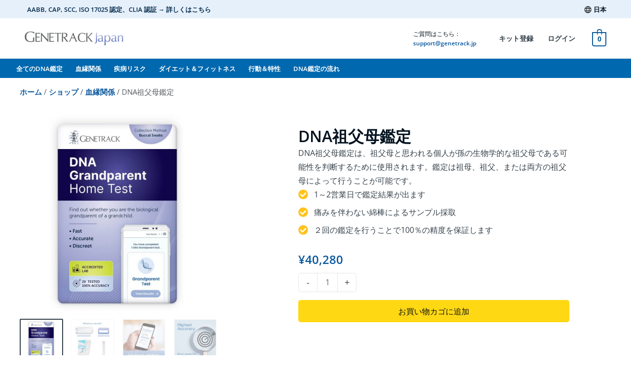

--- FILE ---
content_type: text/html; charset=UTF-8
request_url: https://www.genetrack.jp/tests/dna-grandparentage-test/
body_size: 72257
content:
<!DOCTYPE html><html lang="ja" prefix="og: https://ogp.me/ns#"><head><meta charset="UTF-8"><meta name="viewport" content="width=device-width, initial-scale=1"><link rel="profile" href="https://gmpg.org/xfn/11"><link rel="preload" href="https://www.genetrackus.com/wp-content/astra-local-fonts/27/montserrat/JTUSjIg1_i6t8kCHKm459Wlhyw.woff2" as="font" type="font/woff2" crossorigin><link rel="preload" href="https://www.genetrackus.com/wp-content/astra-local-fonts/27/open-sans/memvYaGs126MiZpBA-UvWbX2vVnXBbObj2OVTS-muw.woff2" as="font" type="font/woff2" crossorigin><style>img:is([sizes="auto" i], [sizes^="auto," i]) { contain-intrinsic-size: 3000px 1500px }</style> <script data-cfasync="false" data-pagespeed-no-defer>var gtm4wp_datalayer_name = "dataLayer";
	var dataLayer = dataLayer || [];
	const gtm4wp_use_sku_instead = 1;
	const gtm4wp_currency = 'JPY';
	const gtm4wp_product_per_impression = 10;
	const gtm4wp_clear_ecommerce = false;</script> <link rel="alternate" href="https://www.genetrack.com/tests/dna-grandparentage-test/" hreflang="x-default" /><link rel="alternate" href="https://www.genetrackaustralia.com/tests/dna-grandparentage-test/" hreflang="en-au" /><link rel="alternate" href="https://www.genetrackcanada.com/tests/dna-grandparentage-test/" hreflang="en-ca" /><link rel="alternate" href="https://www.genetrackchina.com/tests/dna-grandparentage-test/" hreflang="zh-cn" /><link rel="alternate" href="https://www.genetrack.com.co/tests/dna-grandparentage-test/" hreflang="es-co" /><link rel="alternate" href="https://www.genetrack.com.de/tests/dna-grandparentage-test/" hreflang="en-de" /><link rel="alternate" href="https://www.genetrackhk.com/tests/dna-grandparentage-test/" hreflang="zh-hk" /><link rel="alternate" href="https://www.genetrack.in/tests/dna-grandparentage-test/" hreflang="en-in" /><link rel="alternate" href="https://www.genetrack.co.id/tests/dna-grandparentage-test/" hreflang="en-id" /><link rel="alternate" href="https://www.genetrack.ie/tests/dna-grandparentage-test/" hreflang="en-ie" /><link rel="alternate" href="https://www.genetrack.jp/tests/dna-grandparentage-test/" hreflang="ja-jp" /><link rel="alternate" href="https://www.genetrackmalaysia.com/tests/dna-grandparentage-test/" hreflang="en-my" /><link rel="alternate" href="https://www.genetrack.com.mx/tests/dna-grandparentage-test/" hreflang="es-mx" /><link rel="alternate" href="https://www.genetrack.co.nz/tests/dna-grandparentage-test/" hreflang="en-nz" /><link rel="alternate" href="https://www.genetrackpakistan.com/tests/dna-grandparentage-test/" hreflang="en-pk" /><link rel="alternate" href="https://www.genetrack.com.pe/tests/dna-grandparentage-test/" hreflang="es-pe" /><link rel="alternate" href="https://www.genetrack.com.ph/tests/dna-grandparentage-test/" hreflang="en-ph" /><link rel="alternate" href="https://www.genetracksaudiarabia.com/tests/dna-grandparentage-test/" hreflang="en-sa" /><link rel="alternate" href="https://www.genetrack.sg/tests/dna-grandparentage-test/" hreflang="en-sg" /><link rel="alternate" href="https://www.genetrack.co.za/tests/dna-grandparentage-test/" hreflang="en-za" /><link rel="alternate" href="https://www.genetrack.es/tests/dna-grandparentage-test/" hreflang="es-es" /><link rel="alternate" href="https://www.genetrack.com.tw/tests/dna-grandparentage-test/" hreflang="zh-tw" /><link rel="alternate" href="https://www.genetrackthailand.com/tests/dna-grandparentage-test/" hreflang="en-th" /><link rel="alternate" href="https://www.genetrack.ae/tests/dna-grandparentage-test/" hreflang="en-ae" /><link rel="alternate" href="https://www.genetrack.co.uk/tests/dna-grandparentage-test/" hreflang="en-gb" /><link rel="alternate" href="https://www.genetrackus.com/tests/dna-grandparentage-test/" hreflang="en-us" /><title>ジーントラック DNA祖父母鑑定 - 1-2営業日で結果をお届け</title><meta name="description" content="祖父母と孫の関係の可能性を知りましょう。ジーントラックのDNA祖父母鑑定は祖母、祖父、または両方の祖父母に適しています。"/><meta name="robots" content="follow, index"/><link rel="canonical" href="https://www.genetrack.jp/tests/dna-grandparentage-test/" /><meta property="og:locale" content="ja_JP" /><meta property="og:type" content="product" /><meta property="og:title" content="ジーントラック DNA祖父母鑑定 - 1-2営業日で結果をお届け" /><meta property="og:description" content="祖父母と孫の関係の可能性を知りましょう。ジーントラックのDNA祖父母鑑定は祖母、祖父、または両方の祖父母に適しています。" /><meta property="og:url" content="https://www.genetrack.jp/tests/dna-grandparentage-test/" /><meta property="og:site_name" content="ジーントラック" /><meta property="og:updated_time" content="2023-10-31T00:31:29+09:00" /><meta property="og:image" content="https://cdn.genetrack.jp/wp-content/uploads/sites/61/genetrack-dna-grandparent-test-draft.jpg" /><meta property="og:image:secure_url" content="https://cdn.genetrack.jp/wp-content/uploads/sites/61/genetrack-dna-grandparent-test-draft.jpg" /><meta property="og:image:width" content="1200" /><meta property="og:image:height" content="1200" /><meta property="og:image:alt" content="DNA grandparent test" /><meta property="og:image:type" content="image/jpeg" /><meta property="product:brand" content="Genetrack Japan" /><meta property="product:price:amount" content="40280" /><meta property="product:price:currency" content="JPY" /><meta property="product:availability" content="instock" /><meta property="product:retailer_item_id" content="GTJPGR" /><meta name="twitter:card" content="summary_large_image" /><meta name="twitter:title" content="ジーントラック DNA祖父母鑑定 - 1-2営業日で結果をお届け" /><meta name="twitter:description" content="祖父母と孫の関係の可能性を知りましょう。ジーントラックのDNA祖父母鑑定は祖母、祖父、または両方の祖父母に適しています。" /><meta name="twitter:image" content="https://cdn.genetrack.jp/wp-content/uploads/sites/61/genetrack-dna-grandparent-test-draft.jpg" /><meta name="twitter:label1" content="金額" /><meta name="twitter:data1" content="&yen;40,280" /><meta name="twitter:label2" content="在庫状態" /><meta name="twitter:data2" content="在庫あり" /> <script type="application/ld+json" class="rank-math-schema-pro">{"@context":"https://schema.org","@graph":[{"@type":"Place","@id":"https://www.genetrack.jp/#place","address":{"@type":"PostalAddress","addressCountry":"JP"}},{"@type":"Organization","@id":"https://www.genetrack.jp/#organization","name":"\u30b8\u30fc\u30f3\u30c8\u30e9\u30c3\u30af","url":"https://www.genetrack.jp","email":"support@genetrack.jp","address":{"@type":"PostalAddress","addressCountry":"JP"},"logo":{"@type":"ImageObject","@id":"https://www.genetrack.jp/#logo","url":"https://cdn.genetrack.jp/wp-content/uploads/sites/61/genetrack_japan2.png","contentUrl":"https://cdn.genetrack.jp/wp-content/uploads/sites/61/genetrack_japan2.png","caption":"\u30b8\u30fc\u30f3\u30c8\u30e9\u30c3\u30af","inLanguage":"ja","width":"490","height":"69"},"location":{"@id":"https://www.genetrack.jp/#place"}},{"@type":"WebSite","@id":"https://www.genetrack.jp/#website","url":"https://www.genetrack.jp","name":"\u30b8\u30fc\u30f3\u30c8\u30e9\u30c3\u30af","alternateName":"Genetrack","publisher":{"@id":"https://www.genetrack.jp/#organization"},"inLanguage":"ja"},{"@type":"ImageObject","@id":"https://cdn.genetrack.jp/wp-content/uploads/sites/61/genetrack-dna-grandparent-test-draft.jpg","url":"https://cdn.genetrack.jp/wp-content/uploads/sites/61/genetrack-dna-grandparent-test-draft.jpg","width":"1200","height":"1200","inLanguage":"ja"},{"@type":"BreadcrumbList","@id":"https://www.genetrack.jp/tests/dna-grandparentage-test/#breadcrumb","itemListElement":[{"@type":"ListItem","position":"1","item":{"@id":"https://www.genetrack.jp","name":"Home"}},{"@type":"ListItem","position":"2","item":{"@id":"https://www.genetrack.jp/tests/","name":"\u30b7\u30e7\u30c3\u30d7"}},{"@type":"ListItem","position":"3","item":{"@id":"https://www.genetrack.jp/relationship-testing/","name":"\u8840\u7e01\u95a2\u4fc2"}},{"@type":"ListItem","position":"4","item":{"@id":"https://www.genetrack.jp/tests/dna-grandparentage-test/","name":"DNA\u7956\u7236\u6bcd\u9451\u5b9a"}}]},{"@type":"ItemPage","@id":"https://www.genetrack.jp/tests/dna-grandparentage-test/#webpage","url":"https://www.genetrack.jp/tests/dna-grandparentage-test/","name":"\u30b8\u30fc\u30f3\u30c8\u30e9\u30c3\u30af DNA\u7956\u7236\u6bcd\u9451\u5b9a - 1-2\u55b6\u696d\u65e5\u3067\u7d50\u679c\u3092\u304a\u5c4a\u3051","datePublished":"2018-01-18T16:52:35+09:00","dateModified":"2023-10-31T00:31:29+09:00","isPartOf":{"@id":"https://www.genetrack.jp/#website"},"primaryImageOfPage":{"@id":"https://cdn.genetrack.jp/wp-content/uploads/sites/61/genetrack-dna-grandparent-test-draft.jpg"},"inLanguage":"ja","breadcrumb":{"@id":"https://www.genetrack.jp/tests/dna-grandparentage-test/#breadcrumb"}},{"@type":"Product","brand":{"@type":"Brand","name":"Genetrack Japan"},"name":"\u30b8\u30fc\u30f3\u30c8\u30e9\u30c3\u30af DNA\u7956\u7236\u6bcd\u9451\u5b9a - 1-2\u55b6\u696d\u65e5\u3067\u7d50\u679c\u3092\u304a\u5c4a\u3051","description":"\u7956\u7236\u6bcd\u3068\u5b6b\u306e\u95a2\u4fc2\u306e\u53ef\u80fd\u6027\u3092\u77e5\u308a\u307e\u3057\u3087\u3046\u3002\u30b8\u30fc\u30f3\u30c8\u30e9\u30c3\u30af\u306eDNA\u7956\u7236\u6bcd\u9451\u5b9a\u306f\u7956\u6bcd\u3001\u7956\u7236\u3001\u307e\u305f\u306f\u4e21\u65b9\u306e\u7956\u7236\u6bcd\u306b\u9069\u3057\u3066\u3044\u307e\u3059\u3002","sku":"GTJPGR","category":"\u8840\u7e01\u95a2\u4fc2","mainEntityOfPage":{"@id":"https://www.genetrack.jp/tests/dna-grandparentage-test/#webpage"},"weight":{"@type":"QuantitativeValue","unitCode":"LBR","value":"0.15"},"height":{"@type":"QuantitativeValue","unitCode":"INH","value":"1"},"width":{"@type":"QuantitativeValue","unitCode":"INH","value":"4.25"},"depth":{"@type":"QuantitativeValue","unitCode":"INH","value":"9.5"},"image":[{"@type":"ImageObject","url":"https://cdn.genetrack.jp/wp-content/uploads/sites/61/genetrack-dna-grandparent-test-draft.jpg","height":"1200","width":"1200"},{"@type":"ImageObject","url":"https://cdn.genetrack.jp/wp-content/uploads/sites/61/genetrack-kit-contents-generic.jpg","height":"1800","width":"1800"},{"@type":"ImageObject","url":"https://cdn.genetrack.jp/wp-content/uploads/sites/61/fast-accurate-confidential-products.jpg","height":"1200","width":"1200"},{"@type":"ImageObject","url":"https://cdn.genetrack.jp/wp-content/uploads/sites/61/highest-accuracy-product-1.jpg","height":"1200","width":"1200"}],"offers":{"@type":"Offer","price":"40280","priceCurrency":"JPY","priceValidUntil":"2027-12-31","availability":"https://schema.org/InStock","itemCondition":"NewCondition","url":"https://www.genetrack.jp/tests/dna-grandparentage-test/","seller":{"@type":"Organization","@id":"https://www.genetrack.jp/","name":"\u30b8\u30fc\u30f3\u30c8\u30e9\u30c3\u30af","url":"https://www.genetrack.jp","logo":"https://cdn.genetrack.jp/wp-content/uploads/sites/61/genetrack_japan2.png"}},"@id":"https://www.genetrack.jp/tests/dna-grandparentage-test/#richSnippet"}]}</script> <link href='https://cdn.genetrack.jp' rel='preconnect' /><link rel="alternate" type="application/rss+xml" title="ジーントラック &raquo; フィード" href="https://www.genetrack.jp/feed/" /><link rel="alternate" type="application/rss+xml" title="ジーントラック &raquo; コメントフィード" href="https://www.genetrack.jp/comments/feed/" /><link rel="alternate" type="application/rss+xml" title="ジーントラック &raquo; DNA祖父母鑑定 のコメントのフィード" href="https://www.genetrack.jp/tests/dna-grandparentage-test/feed/" /><link rel='stylesheet' id='astra-theme-css-css' href='https://cdn.genetrack.jp/wp-content/themes/astra/assets/css/minified/frontend.min.css' media='all' /><style id='astra-theme-css-inline-css'>.ast-no-sidebar .entry-content .alignfull {margin-left: calc( -50vw + 50%);margin-right: calc( -50vw + 50%);max-width: 100vw;width: 100vw;}.ast-no-sidebar .entry-content .alignwide {margin-left: calc(-41vw + 50%);margin-right: calc(-41vw + 50%);max-width: unset;width: unset;}.ast-no-sidebar .entry-content .alignfull .alignfull,.ast-no-sidebar .entry-content .alignfull .alignwide,.ast-no-sidebar .entry-content .alignwide .alignfull,.ast-no-sidebar .entry-content .alignwide .alignwide,.ast-no-sidebar .entry-content .wp-block-column .alignfull,.ast-no-sidebar .entry-content .wp-block-column .alignwide{width: 100%;margin-left: auto;margin-right: auto;}.wp-block-gallery,.blocks-gallery-grid {margin: 0;}.wp-block-separator {max-width: 100px;}.wp-block-separator.is-style-wide,.wp-block-separator.is-style-dots {max-width: none;}.entry-content .has-2-columns .wp-block-column:first-child {padding-right: 10px;}.entry-content .has-2-columns .wp-block-column:last-child {padding-left: 10px;}@media (max-width: 782px) {.entry-content .wp-block-columns .wp-block-column {flex-basis: 100%;}.entry-content .has-2-columns .wp-block-column:first-child {padding-right: 0;}.entry-content .has-2-columns .wp-block-column:last-child {padding-left: 0;}}body .entry-content .wp-block-latest-posts {margin-left: 0;}body .entry-content .wp-block-latest-posts li {list-style: none;}.ast-no-sidebar .ast-container .entry-content .wp-block-latest-posts {margin-left: 0;}.ast-header-break-point .entry-content .alignwide {margin-left: auto;margin-right: auto;}.entry-content .blocks-gallery-item img {margin-bottom: auto;}.wp-block-pullquote {border-top: 4px solid #555d66;border-bottom: 4px solid #555d66;color: #40464d;}:root{--ast-post-nav-space:0;--ast-container-default-xlg-padding:6.67em;--ast-container-default-lg-padding:5.67em;--ast-container-default-slg-padding:4.34em;--ast-container-default-md-padding:3.34em;--ast-container-default-sm-padding:6.67em;--ast-container-default-xs-padding:2.4em;--ast-container-default-xxs-padding:1.4em;--ast-code-block-background:#EEEEEE;--ast-comment-inputs-background:#FAFAFA;--ast-normal-container-width:1300px;--ast-narrow-container-width:750px;--ast-blog-title-font-weight:normal;--ast-blog-meta-weight:inherit;--ast-global-color-primary:var(--ast-global-color-5);--ast-global-color-secondary:var(--ast-global-color-4);--ast-global-color-alternate-background:var(--ast-global-color-7);--ast-global-color-subtle-background:var(--ast-global-color-6);--ast-bg-style-guide:#F8FAFC;--ast-shadow-style-guide:0px 0px 4px 0 #00000057;--ast-global-dark-bg-style:#fff;--ast-global-dark-lfs:#fbfbfb;--ast-widget-bg-color:#fafafa;--ast-wc-container-head-bg-color:#fbfbfb;--ast-title-layout-bg:#eeeeee;--ast-search-border-color:#e7e7e7;--ast-lifter-hover-bg:#e6e6e6;--ast-gallery-block-color:#000;--srfm-color-input-label:var(--ast-global-color-2);}html{font-size:100%;}a,.page-title{color:var(--ast-global-color-0);}a:hover,a:focus{color:var(--ast-global-color-6);}body,button,input,select,textarea,.ast-button,.ast-custom-button{font-family:'Open Sans',sans-serif;font-weight:400;font-size:16px;font-size:1rem;line-height:var(--ast-body-line-height,1.75em);}blockquote{color:var(--ast-global-color-1);}p,.entry-content p{margin-bottom:1em;}h1,h2,h3,h4,h5,h6,.entry-content :where(h1,h2,h3,h4,h5,h6),.entry-content :where(h1,h2,h3,h4,h5,h6) a,.site-title,.site-title a{font-family:'Open Sans',sans-serif;font-weight:700;line-height:1.3em;}.site-title{font-size:35px;font-size:2.1875rem;display:none;}header .custom-logo-link img{max-width:200px;width:200px;}.astra-logo-svg{width:200px;}.site-header .site-description{font-size:15px;font-size:0.9375rem;display:none;}.entry-title{font-size:30px;font-size:1.875rem;}.archive .ast-article-post .ast-article-inner,.blog .ast-article-post .ast-article-inner,.archive .ast-article-post .ast-article-inner:hover,.blog .ast-article-post .ast-article-inner:hover{overflow:hidden;}h1,.entry-content :where(h1),.entry-content :where(h1) a{font-size:49px;font-size:3.0625rem;font-weight:700;font-family:'Open Sans',sans-serif;line-height:1.3em;}h2,.entry-content :where(h2),.entry-content :where(h2) a{font-size:39px;font-size:2.4375rem;font-weight:700;font-family:'Open Sans',sans-serif;line-height:1.3em;}h3,.entry-content :where(h3),.entry-content :where(h3) a{font-size:31px;font-size:1.9375rem;font-weight:700;font-family:'Open Sans',sans-serif;line-height:1.3em;}h4,.entry-content :where(h4),.entry-content :where(h4) a{font-size:25px;font-size:1.5625rem;line-height:1.2em;font-weight:700;font-family:'Open Sans',sans-serif;}h5,.entry-content :where(h5),.entry-content :where(h5) a{font-size:20px;font-size:1.25rem;line-height:1.2em;font-weight:700;font-family:'Open Sans',sans-serif;}h6,.entry-content :where(h6),.entry-content :where(h6) a{font-size:16px;font-size:1rem;line-height:1.3em;font-weight:600;font-family:'Open Sans',sans-serif;}::selection{background-color:var(--ast-global-color-0);color:#ffffff;}body,h1,h2,h3,h4,h5,h6,.entry-title a,.entry-content :where(h1,h2,h3,h4,h5,h6),.entry-content :where(h1,h2,h3,h4,h5,h6) a{color:var(--ast-global-color-1);}.tagcloud a:hover,.tagcloud a:focus,.tagcloud a.current-item{color:#ffffff;border-color:var(--ast-global-color-0);background-color:var(--ast-global-color-0);}input:focus,input[type="text"]:focus,input[type="email"]:focus,input[type="url"]:focus,input[type="password"]:focus,input[type="reset"]:focus,input[type="search"]:focus,textarea:focus{border-color:var(--ast-global-color-0);}input[type="radio"]:checked,input[type=reset],input[type="checkbox"]:checked,input[type="checkbox"]:hover:checked,input[type="checkbox"]:focus:checked,input[type=range]::-webkit-slider-thumb{border-color:var(--ast-global-color-0);background-color:var(--ast-global-color-0);box-shadow:none;}.site-footer a:hover + .post-count,.site-footer a:focus + .post-count{background:var(--ast-global-color-0);border-color:var(--ast-global-color-0);}.single .nav-links .nav-previous,.single .nav-links .nav-next{color:var(--ast-global-color-0);}.entry-meta,.entry-meta *{line-height:1.45;color:var(--ast-global-color-0);}.entry-meta a:not(.ast-button):hover,.entry-meta a:not(.ast-button):hover *,.entry-meta a:not(.ast-button):focus,.entry-meta a:not(.ast-button):focus *,.page-links > .page-link,.page-links .page-link:hover,.post-navigation a:hover{color:var(--ast-global-color-6);}#cat option,.secondary .calendar_wrap thead a,.secondary .calendar_wrap thead a:visited{color:var(--ast-global-color-0);}.secondary .calendar_wrap #today,.ast-progress-val span{background:var(--ast-global-color-0);}.secondary a:hover + .post-count,.secondary a:focus + .post-count{background:var(--ast-global-color-0);border-color:var(--ast-global-color-0);}.calendar_wrap #today > a{color:#ffffff;}.page-links .page-link,.single .post-navigation a{color:var(--ast-global-color-0);}.ast-header-break-point .main-header-bar .ast-button-wrap .menu-toggle{border-radius:4px;}.ast-search-menu-icon .search-form button.search-submit{padding:0 4px;}.ast-search-menu-icon form.search-form{padding-right:0;}.ast-search-menu-icon.slide-search input.search-field{width:0;}.ast-header-search .ast-search-menu-icon.ast-dropdown-active .search-form,.ast-header-search .ast-search-menu-icon.ast-dropdown-active .search-field:focus{transition:all 0.2s;border-color:unset;}.search-form input.search-field:focus{outline:none;}.widget-title,.widget .wp-block-heading{font-size:22px;font-size:1.375rem;color:var(--ast-global-color-1);}.single .ast-author-details .author-title{color:var(--ast-global-color-6);}.ast-search-menu-icon.slide-search a:focus-visible:focus-visible,.astra-search-icon:focus-visible,#close:focus-visible,a:focus-visible,.ast-menu-toggle:focus-visible,.site .skip-link:focus-visible,.wp-block-loginout input:focus-visible,.wp-block-search.wp-block-search__button-inside .wp-block-search__inside-wrapper,.ast-header-navigation-arrow:focus-visible,.woocommerce .wc-proceed-to-checkout > .checkout-button:focus-visible,.woocommerce .woocommerce-MyAccount-navigation ul li a:focus-visible,.ast-orders-table__row .ast-orders-table__cell:focus-visible,.woocommerce .woocommerce-order-details .order-again > .button:focus-visible,.woocommerce .woocommerce-message a.button.wc-forward:focus-visible,.woocommerce #minus_qty:focus-visible,.woocommerce #plus_qty:focus-visible,a#ast-apply-coupon:focus-visible,.woocommerce .woocommerce-info a:focus-visible,.woocommerce .astra-shop-summary-wrap a:focus-visible,.woocommerce a.wc-forward:focus-visible,#ast-apply-coupon:focus-visible,.woocommerce-js .woocommerce-mini-cart-item a.remove:focus-visible,#close:focus-visible,.button.search-submit:focus-visible,#search_submit:focus,.normal-search:focus-visible,.ast-header-account-wrap:focus-visible,.woocommerce .ast-on-card-button.ast-quick-view-trigger:focus,.astra-cart-drawer-close:focus,.ast-single-variation:focus,.ast-woocommerce-product-gallery__image:focus,.ast-button:focus,.woocommerce-product-gallery--with-images [data-controls="prev"]:focus-visible,.woocommerce-product-gallery--with-images [data-controls="next"]:focus-visible{outline-style:dotted;outline-color:unset;outline-width:thin;border-color:unset;}input:focus,input[type="text"]:focus,input[type="email"]:focus,input[type="url"]:focus,input[type="password"]:focus,input[type="reset"]:focus,input[type="search"]:focus,input[type="number"]:focus,textarea:focus,.wp-block-search__input:focus,[data-section="section-header-mobile-trigger"] .ast-button-wrap .ast-mobile-menu-trigger-minimal:focus,.ast-mobile-popup-drawer.active .menu-toggle-close:focus,.woocommerce-ordering select.orderby:focus,#ast-scroll-top:focus,#coupon_code:focus,.woocommerce-page #comment:focus,.woocommerce #reviews #respond input#submit:focus,.woocommerce a.add_to_cart_button:focus,.woocommerce .button.single_add_to_cart_button:focus,.woocommerce .woocommerce-cart-form button:focus,.woocommerce .woocommerce-cart-form__cart-item .quantity .qty:focus,.woocommerce .woocommerce-billing-fields .woocommerce-billing-fields__field-wrapper .woocommerce-input-wrapper > .input-text:focus,.woocommerce #order_comments:focus,.woocommerce #place_order:focus,.woocommerce .woocommerce-address-fields .woocommerce-address-fields__field-wrapper .woocommerce-input-wrapper > .input-text:focus,.woocommerce .woocommerce-MyAccount-content form button:focus,.woocommerce .woocommerce-MyAccount-content .woocommerce-EditAccountForm .woocommerce-form-row .woocommerce-Input.input-text:focus,.woocommerce .ast-woocommerce-container .woocommerce-pagination ul.page-numbers li a:focus,body #content .woocommerce form .form-row .select2-container--default .select2-selection--single:focus,#ast-coupon-code:focus,.woocommerce.woocommerce-js .quantity input[type=number]:focus,.woocommerce-js .woocommerce-mini-cart-item .quantity input[type=number]:focus,.woocommerce p#ast-coupon-trigger:focus{border-style:dotted;border-color:unset;border-width:thin;outline-color:unset;}input{outline:none;}.woocommerce-js input[type=text]:focus,.woocommerce-js input[type=email]:focus,.woocommerce-js textarea:focus,input[type=number]:focus,.comments-area textarea#comment:focus,.comments-area textarea#comment:active,.comments-area .ast-comment-formwrap input[type="text"]:focus,.comments-area .ast-comment-formwrap input[type="text"]:active{outline-style:unset;outline-color:unset;outline-width:thin;border-color:unset;}.site-logo-img img{ transition:all 0.2s linear;}body .ast-oembed-container *{position:absolute;top:0;width:100%;height:100%;left:0;}body .wp-block-embed-pocket-casts .ast-oembed-container *{position:unset;}.ast-single-post-featured-section + article {margin-top: 2em;}.site-content .ast-single-post-featured-section img {width: 100%;overflow: hidden;object-fit: cover;}.site > .ast-single-related-posts-container {margin-top: 0;}@media (min-width: 922px) {.ast-desktop .ast-container--narrow {max-width: var(--ast-narrow-container-width);margin: 0 auto;}}.ast-page-builder-template .hentry {margin: 0;}.ast-page-builder-template .site-content > .ast-container {max-width: 100%;padding: 0;}.ast-page-builder-template .site .site-content #primary {padding: 0;margin: 0;}.ast-page-builder-template .no-results {text-align: center;margin: 4em auto;}.ast-page-builder-template .ast-pagination {padding: 2em;}.ast-page-builder-template .entry-header.ast-no-title.ast-no-thumbnail {margin-top: 0;}.ast-page-builder-template .entry-header.ast-header-without-markup {margin-top: 0;margin-bottom: 0;}.ast-page-builder-template .entry-header.ast-no-title.ast-no-meta {margin-bottom: 0;}.ast-page-builder-template.single .post-navigation {padding-bottom: 2em;}.ast-page-builder-template.single-post .site-content > .ast-container {max-width: 100%;}.ast-page-builder-template .entry-header {margin-top: 4em;margin-left: auto;margin-right: auto;padding-left: 20px;padding-right: 20px;}.single.ast-page-builder-template .entry-header {padding-left: 20px;padding-right: 20px;}.ast-page-builder-template .ast-archive-description {margin: 4em auto 0;padding-left: 20px;padding-right: 20px;}.ast-page-builder-template.ast-no-sidebar .entry-content .alignwide {margin-left: 0;margin-right: 0;}@media (max-width:921.9px){#ast-desktop-header{display:none;}}@media (min-width:922px){#ast-mobile-header{display:none;}}.ast-site-header-cart .cart-container,.ast-edd-site-header-cart .ast-edd-cart-container {transition: all 0.2s linear;}.ast-site-header-cart .ast-woo-header-cart-info-wrap,.ast-edd-site-header-cart .ast-edd-header-cart-info-wrap {padding: 0 6px 0 2px;font-weight: 600;line-height: 2.7;display: inline-block;}.ast-site-header-cart i.astra-icon {font-size: 20px;font-size: 1.3em;font-style: normal;font-weight: normal;position: relative;padding: 0 2px;}.ast-site-header-cart i.astra-icon.no-cart-total:after,.ast-header-break-point.ast-header-custom-item-outside .ast-edd-header-cart-info-wrap,.ast-header-break-point.ast-header-custom-item-outside .ast-woo-header-cart-info-wrap {display: none;}.ast-site-header-cart.ast-menu-cart-fill i.astra-icon,.ast-edd-site-header-cart.ast-edd-menu-cart-fill span.astra-icon {font-size: 1.1em;}.astra-cart-drawer {position: fixed;display: block;visibility: hidden;overflow: auto;-webkit-overflow-scrolling: touch;z-index: 10000;background-color: var(--ast-global-color-primary,var(--ast-global-color-5));transform: translate3d(0,0,0);opacity: 0;will-change: transform;transition: 0.25s ease;}.woocommerce-mini-cart {position: relative;}.woocommerce-mini-cart::before {content: "";transition: .3s;}.woocommerce-mini-cart.ajax-mini-cart-qty-loading::before {position: absolute;top: 0;left: 0;right: 0;width: 100%;height: 100%;z-index: 5;background-color: var(--ast-global-color-primary,var(--ast-global-color-5));opacity: .5;}.astra-cart-drawer {width: 460px;height: 100%;left: 100%;top: 0px;opacity: 1;transform: translate3d(0%,0,0);}.astra-cart-drawer .astra-cart-drawer-header {position: absolute;width: 100%;text-align: left;text-transform: inherit;font-weight: 500;border-bottom: 1px solid var(--ast-border-color);padding: 1.34em;line-height: 1;z-index: 1;max-height: 3.5em;}.astra-cart-drawer .astra-cart-drawer-header .astra-cart-drawer-title {color: var(--ast-global-color-2);}.astra-cart-drawer .astra-cart-drawer-close .ast-close-svg {width: 22px;height: 22px;}.astra-cart-drawer .astra-cart-drawer-content,.astra-cart-drawer .astra-cart-drawer-content .widget_shopping_cart,.astra-cart-drawer .astra-cart-drawer-content .widget_shopping_cart_content {height: 100%;}.astra-cart-drawer .astra-cart-drawer-content {padding-top: 3.5em;}.astra-cart-drawer .ast-mini-cart-price-wrap .multiply-symbol{padding: 0 0.5em;}.astra-cart-drawer .astra-cart-drawer-content .woocommerce-mini-cart-item .ast-mini-cart-price-wrap {float: right;margin-top: 0.5em;max-width: 50%;}.astra-cart-drawer .astra-cart-drawer-content .woocommerce-mini-cart-item .variation {margin-top: 0.5em;margin-bottom: 0.5em;}.astra-cart-drawer .astra-cart-drawer-content .woocommerce-mini-cart-item .variation dt {font-weight: 500;}.astra-cart-drawer .astra-cart-drawer-content .widget_shopping_cart_content {display: flex;flex-direction: column;overflow: hidden;}.astra-cart-drawer .astra-cart-drawer-content .widget_shopping_cart_content ul li {min-height: 60px;}.woocommerce-js .astra-cart-drawer .astra-cart-drawer-content .woocommerce-mini-cart__total {display: flex;justify-content: space-between;padding: 0.7em 1.34em;margin-bottom: 0;}.woocommerce-js .astra-cart-drawer .astra-cart-drawer-content .woocommerce-mini-cart__total strong,.woocommerce-js .astra-cart-drawer .astra-cart-drawer-content .woocommerce-mini-cart__total .amount {width: 50%;}.astra-cart-drawer .astra-cart-drawer-content .woocommerce-mini-cart {padding: 1.3em;flex: 1;overflow: auto;}.astra-cart-drawer .astra-cart-drawer-content .woocommerce-mini-cart a.remove {width: 20px;height: 20px;line-height: 16px;}.astra-cart-drawer .astra-cart-drawer-content .woocommerce-mini-cart__total {padding: 1em 1.5em;margin: 0;text-align: center;}.astra-cart-drawer .astra-cart-drawer-content .woocommerce-mini-cart__buttons {padding: 1.34em;text-align: center;margin-bottom: 0;}.astra-cart-drawer .astra-cart-drawer-content .woocommerce-mini-cart__buttons .button.checkout {margin-right: 0;}.astra-cart-drawer .astra-cart-drawer-content .woocommerce-mini-cart__buttons a{width: 100%;}.woocommerce-js .astra-cart-drawer .astra-cart-drawer-content .woocommerce-mini-cart__buttons a:nth-last-child(1) {margin-bottom: 0;}.astra-cart-drawer .astra-cart-drawer-content .edd-cart-item {padding: .5em 2.6em .5em 1.5em;}.astra-cart-drawer .astra-cart-drawer-content .edd-cart-item .edd-remove-from-cart::after {width: 20px;height: 20px;line-height: 16px;}.astra-cart-drawer .astra-cart-drawer-content .edd-cart-number-of-items {padding: 1em 1.5em 1em 1.5em;margin-bottom: 0;text-align: center;}.astra-cart-drawer .astra-cart-drawer-content .edd_total {padding: .5em 1.5em;margin: 0;text-align: center;}.astra-cart-drawer .astra-cart-drawer-content .cart_item.edd_checkout {padding: 1em 1.5em 0;text-align: center;margin-top: 0;}.astra-cart-drawer .widget_shopping_cart_content > .woocommerce-mini-cart__empty-message {display: none;}.astra-cart-drawer .woocommerce-mini-cart__empty-message,.astra-cart-drawer .cart_item.empty {text-align: center;margin-top: 10px;}body.admin-bar .astra-cart-drawer {padding-top: 32px;}@media (max-width: 782px) {body.admin-bar .astra-cart-drawer {padding-top: 46px;}}.ast-mobile-cart-active body.ast-hfb-header {overflow: hidden;}.ast-mobile-cart-active .astra-mobile-cart-overlay {opacity: 1;cursor: pointer;visibility: visible;z-index: 999;}.ast-mini-cart-empty-wrap {display: flex;flex-wrap: wrap;height: 100%;align-items: flex-end;}.ast-mini-cart-empty-wrap > * {width: 100%;}.astra-cart-drawer-content .ast-mini-cart-empty {height: 100%;display: flex;flex-direction: column;justify-content: space-between;text-align: center;}.astra-cart-drawer-content .ast-mini-cart-empty .ast-mini-cart-message {display: flex;align-items: center;justify-content: center;height: 100%;padding: 1.34em;}@media (min-width: 546px) {.astra-cart-drawer .astra-cart-drawer-content.ast-large-view .woocommerce-mini-cart__buttons {display: flex;}.woocommerce-js .astra-cart-drawer .astra-cart-drawer-content.ast-large-view .woocommerce-mini-cart__buttons a,.woocommerce-js .astra-cart-drawer .astra-cart-drawer-content.ast-large-view .woocommerce-mini-cart__buttons a.checkout {margin-top: 0;margin-bottom: 0;}}.ast-site-header-cart .cart-container:focus-visible {display: inline-block;}.ast-site-header-cart i.astra-icon:after {content: attr(data-cart-total);position: absolute;font-family: 'Open Sans',sans-serif;font-style: normal;top: -10px;right: -12px;font-weight: bold;box-shadow: 1px 1px 3px 0px rgba(0,0,0,0.3);font-size: 11px;padding-left: 0px;padding-right: 1px;line-height: 17px;letter-spacing: -.5px;height: 18px;min-width: 18px;border-radius: 99px;text-align: center;z-index: 3;}li.woocommerce-custom-menu-item .ast-site-header-cart i.astra-icon:after,li.edd-custom-menu-item .ast-edd-site-header-cart span.astra-icon:after {padding-left: 2px;}.astra-cart-drawer .astra-cart-drawer-close {position: absolute;top: 0.5em;right: 0;border: none;margin: 0;padding: .6em 1em .4em;color: var(--ast-global-color-2);background-color: transparent;}.astra-mobile-cart-overlay {background-color: rgba(0,0,0,0.4);position: fixed;top: 0;right: 0;bottom: 0;left: 0;visibility: hidden;opacity: 0;transition: opacity 0.2s ease-in-out;}.astra-cart-drawer .astra-cart-drawer-content .edd-cart-item .edd-remove-from-cart {right: 1.2em;}.ast-header-break-point.ast-woocommerce-cart-menu.ast-hfb-header .ast-cart-menu-wrap,.ast-header-break-point.ast-hfb-header .ast-cart-menu-wrap,.ast-header-break-point .ast-edd-site-header-cart-wrap .ast-edd-cart-menu-wrap {width: auto;height: 2em;font-size: 1.4em;line-height: 2;vertical-align: middle;text-align: right;}.woocommerce-js .astra-cart-drawer .astra-cart-drawer-content .woocommerce-mini-cart__buttons .button:not(.checkout):not(.ast-continue-shopping) {margin-right: 10px;}.woocommerce-js .astra-cart-drawer .astra-cart-drawer-content .woocommerce-mini-cart__buttons .button:not(.checkout):not(.ast-continue-shopping),.ast-site-header-cart .widget_shopping_cart .buttons .button:not(.checkout),.ast-site-header-cart .ast-site-header-cart-data .ast-mini-cart-empty .woocommerce-mini-cart__buttons a.button {background-color: transparent;border-style: solid;border-width: 1px;border-color: rgba(21,214,211,0);color: rgba(21,214,211,0);}.woocommerce-js .astra-cart-drawer .astra-cart-drawer-content .woocommerce-mini-cart__buttons .button:not(.checkout):not(.ast-continue-shopping):hover,.ast-site-header-cart .widget_shopping_cart .buttons .button:not(.checkout):hover {border-color: rgba(49,135,135,0);color: rgba(49,135,135,0);}.woocommerce-js .astra-cart-drawer .astra-cart-drawer-content .woocommerce-mini-cart__buttons a.checkout {margin-left: 0;margin-top: 10px;border-style: solid;border-width: 2px;border-color: rgba(21,214,211,0);}.woocommerce-js .astra-cart-drawer .astra-cart-drawer-content .woocommerce-mini-cart__buttons a.checkout:hover {border-color: rgba(49,135,135,0);}.woocommerce-js .astra-cart-drawer .astra-cart-drawer-content .woocommerce-mini-cart__total strong{padding-right: .5em;text-align: left;font-weight: 500;}.woocommerce-js .astra-cart-drawer .astra-cart-drawer-content .woocommerce-mini-cart__total .amount{text-align: right;}.astra-cart-drawer.active {transform: translate3d(-100%,0,0);visibility: visible;}.ast-site-header-cart.ast-menu-cart-outline .ast-cart-menu-wrap,.ast-site-header-cart.ast-menu-cart-fill .ast-cart-menu-wrap,.ast-edd-site-header-cart.ast-edd-menu-cart-outline .ast-edd-cart-menu-wrap,.ast-edd-site-header-cart.ast-edd-menu-cart-fill .ast-edd-cart-menu-wrap {line-height: 1.8;}.ast-site-header-cart .cart-container *,.ast-edd-site-header-cart .ast-edd-cart-container * {transition: all 0s linear;}@media (max-width:921px){.astra-cart-drawer.active{width:80%;}}@media (max-width:544px){.astra-cart-drawer.active{width:100%;}}@media( max-width: 420px ) {.single .nav-links .nav-previous,.single .nav-links .nav-next {width: 100%;text-align: center;}}.wp-block-buttons.aligncenter{justify-content:center;}@media (max-width:782px){.entry-content .wp-block-columns .wp-block-column{margin-left:0px;}}.wp-block-image.aligncenter{margin-left:auto;margin-right:auto;}.wp-block-table.aligncenter{margin-left:auto;margin-right:auto;}.wp-block-buttons .wp-block-button.is-style-outline .wp-block-button__link.wp-element-button,.ast-outline-button,.wp-block-uagb-buttons-child .uagb-buttons-repeater.ast-outline-button{border-color:rgba(21,214,211,0);border-top-width:2px;border-right-width:2px;border-bottom-width:2px;border-left-width:2px;font-family:inherit;font-weight:500;font-size:17px;font-size:1.0625rem;line-height:1em;border-top-left-radius:5px;border-top-right-radius:5px;border-bottom-right-radius:5px;border-bottom-left-radius:5px;}.wp-block-button.is-style-outline .wp-block-button__link:hover,.wp-block-buttons .wp-block-button.is-style-outline .wp-block-button__link:focus,.wp-block-buttons .wp-block-button.is-style-outline > .wp-block-button__link:not(.has-text-color):hover,.wp-block-buttons .wp-block-button.wp-block-button__link.is-style-outline:not(.has-text-color):hover,.ast-outline-button:hover,.ast-outline-button:focus,.wp-block-uagb-buttons-child .uagb-buttons-repeater.ast-outline-button:hover,.wp-block-uagb-buttons-child .uagb-buttons-repeater.ast-outline-button:focus{background-color:#f7ca00;border-color:rgba(49,135,135,0);}.wp-block-button .wp-block-button__link.wp-element-button.is-style-outline:not(.has-background),.wp-block-button.is-style-outline>.wp-block-button__link.wp-element-button:not(.has-background),.ast-outline-button{background-color:#ffd814;}.entry-content[data-ast-blocks-layout] > figure{margin-bottom:1em;}.elementor-widget-container .elementor-loop-container .e-loop-item[data-elementor-type="loop-item"]{width:100%;}@media (max-width:921px){.ast-separate-container #primary,.ast-separate-container #secondary{padding:1.5em 0;}#primary,#secondary{padding:1.5em 0;margin:0;}.ast-left-sidebar #content > .ast-container{display:flex;flex-direction:column-reverse;width:100%;}.ast-separate-container .ast-article-post,.ast-separate-container .ast-article-single{padding:1.5em 2.14em;}.ast-author-box img.avatar{margin:20px 0 0 0;}}@media (min-width:922px){.ast-separate-container.ast-right-sidebar #primary,.ast-separate-container.ast-left-sidebar #primary{border:0;}.search-no-results.ast-separate-container #primary{margin-bottom:4em;}}.elementor-widget-button .elementor-button{border-style:solid;text-decoration:none;border-top-width:0;border-right-width:0;border-left-width:0;border-bottom-width:0;}body .elementor-button.elementor-size-sm,body .elementor-button.elementor-size-xs,body .elementor-button.elementor-size-md,body .elementor-button.elementor-size-lg,body .elementor-button.elementor-size-xl,body .elementor-button{border-top-left-radius:5px;border-top-right-radius:5px;border-bottom-right-radius:5px;border-bottom-left-radius:5px;padding-top:0.75em;padding-right:1.5em;padding-bottom:0.75em;padding-left:1.5em;}.elementor-widget-button .elementor-button{border-color:rgba(21,214,211,0);background-color:transparent;}.elementor-widget-button .elementor-button:hover,.elementor-widget-button .elementor-button:focus{color:#0f1111;background-color:#f7ca00;border-color:rgba(49,135,135,0);}.wp-block-button .wp-block-button__link ,.elementor-widget-button .elementor-button{color:#0f1111;}.elementor-widget-button .elementor-button{font-weight:500;font-size:17px;font-size:1.0625rem;line-height:1em;text-transform:none;}body .elementor-button.elementor-size-sm,body .elementor-button.elementor-size-xs,body .elementor-button.elementor-size-md,body .elementor-button.elementor-size-lg,body .elementor-button.elementor-size-xl,body .elementor-button{font-size:17px;font-size:1.0625rem;}.wp-block-button .wp-block-button__link:hover,.wp-block-button .wp-block-button__link:focus{color:#0f1111;background-color:#f7ca00;border-color:rgba(49,135,135,0);}.elementor-widget-heading h1.elementor-heading-title{line-height:1.3em;}.elementor-widget-heading h2.elementor-heading-title{line-height:1.3em;}.elementor-widget-heading h3.elementor-heading-title{line-height:1.3em;}.elementor-widget-heading h4.elementor-heading-title{line-height:1.2em;}.elementor-widget-heading h5.elementor-heading-title{line-height:1.2em;}.elementor-widget-heading h6.elementor-heading-title{line-height:1.3em;}.wp-block-button .wp-block-button__link{border-top-width:0;border-right-width:0;border-left-width:0;border-bottom-width:0;border-color:rgba(21,214,211,0);background-color:transparent;color:#0f1111;font-family:inherit;font-weight:500;line-height:1em;text-transform:none;font-size:17px;font-size:1.0625rem;border-top-left-radius:5px;border-top-right-radius:5px;border-bottom-right-radius:5px;border-bottom-left-radius:5px;padding-top:0.75em;padding-right:1.5em;padding-bottom:0.75em;padding-left:1.5em;}.menu-toggle,button,.ast-button,.ast-custom-button,.button,input#submit,input[type="button"],input[type="submit"],input[type="reset"]{border-style:solid;border-top-width:0;border-right-width:0;border-left-width:0;border-bottom-width:0;color:#0f1111;border-color:rgba(21,214,211,0);background-color:transparent;padding-top:0.75em;padding-right:1.5em;padding-bottom:0.75em;padding-left:1.5em;font-family:inherit;font-weight:500;font-size:17px;font-size:1.0625rem;line-height:1em;text-transform:none;border-top-left-radius:5px;border-top-right-radius:5px;border-bottom-right-radius:5px;border-bottom-left-radius:5px;}button:focus,.menu-toggle:hover,button:hover,.ast-button:hover,.ast-custom-button:hover .button:hover,.ast-custom-button:hover ,input[type=reset]:hover,input[type=reset]:focus,input#submit:hover,input#submit:focus,input[type="button"]:hover,input[type="button"]:focus,input[type="submit"]:hover,input[type="submit"]:focus{color:#0f1111;background-color:#f7ca00;border-color:rgba(49,135,135,0);}@media (max-width:921px){.ast-mobile-header-stack .main-header-bar .ast-search-menu-icon{display:inline-block;}.ast-header-break-point.ast-header-custom-item-outside .ast-mobile-header-stack .main-header-bar .ast-search-icon{margin:0;}.ast-comment-avatar-wrap img{max-width:2.5em;}.ast-comment-meta{padding:0 1.8888em 1.3333em;}.ast-separate-container .ast-comment-list li.depth-1{padding:1.5em 2.14em;}.ast-separate-container .comment-respond{padding:2em 2.14em;}}@media (min-width:544px){.ast-container{max-width:100%;}}@media (max-width:544px){.ast-separate-container .ast-article-post,.ast-separate-container .ast-article-single,.ast-separate-container .comments-title,.ast-separate-container .ast-archive-description{padding:1.5em 1em;}.ast-separate-container #content .ast-container{padding-left:0.54em;padding-right:0.54em;}.ast-separate-container .ast-comment-list .bypostauthor{padding:.5em;}.ast-search-menu-icon.ast-dropdown-active .search-field{width:170px;}} #ast-mobile-header .ast-site-header-cart-li a{pointer-events:none;}@media (min-width:545px){.ast-page-builder-template .comments-area,.single.ast-page-builder-template .entry-header,.single.ast-page-builder-template .post-navigation,.single.ast-page-builder-template .ast-single-related-posts-container{max-width:1340px;margin-left:auto;margin-right:auto;}}body,.ast-separate-container{background-color:var(--ast-global-color-8);background-image:none;}.ast-no-sidebar.ast-separate-container .entry-content .alignfull {margin-left: -6.67em;margin-right: -6.67em;width: auto;}@media (max-width: 1200px) {.ast-no-sidebar.ast-separate-container .entry-content .alignfull {margin-left: -2.4em;margin-right: -2.4em;}}@media (max-width: 768px) {.ast-no-sidebar.ast-separate-container .entry-content .alignfull {margin-left: -2.14em;margin-right: -2.14em;}}@media (max-width: 544px) {.ast-no-sidebar.ast-separate-container .entry-content .alignfull {margin-left: -1em;margin-right: -1em;}}.ast-no-sidebar.ast-separate-container .entry-content .alignwide {margin-left: -20px;margin-right: -20px;}.ast-no-sidebar.ast-separate-container .entry-content .wp-block-column .alignfull,.ast-no-sidebar.ast-separate-container .entry-content .wp-block-column .alignwide {margin-left: auto;margin-right: auto;width: 100%;}@media (max-width:921px){.site-title{display:none;}.site-header .site-description{display:none;}h1,.entry-content :where(h1),.entry-content :where(h1) a{font-size:72px;}h2,.entry-content :where(h2),.entry-content :where(h2) a{font-size:40px;}h3,.entry-content :where(h3),.entry-content :where(h3) a{font-size:28px;}h4,.entry-content :where(h4),.entry-content :where(h4) a{font-size:20px;font-size:1.25rem;}h5,.entry-content :where(h5),.entry-content :where(h5) a{font-size:16px;font-size:1rem;}h6,.entry-content :where(h6),.entry-content :where(h6) a{font-size:14px;font-size:0.875rem;}.astra-logo-svg{width:200px;}header .custom-logo-link img,.ast-header-break-point .site-logo-img .custom-mobile-logo-link img{max-width:200px;width:200px;}}@media (max-width:544px){.site-title{display:none;}.site-header .site-description{display:none;}h1,.entry-content :where(h1),.entry-content :where(h1) a{font-size:48px;}h2,.entry-content :where(h2),.entry-content :where(h2) a{font-size:32px;}h3,.entry-content :where(h3),.entry-content :where(h3) a{font-size:24px;}h4,.entry-content :where(h4),.entry-content :where(h4) a{font-size:18px;font-size:1.125rem;}h5,.entry-content :where(h5),.entry-content :where(h5) a{font-size:16px;font-size:1rem;}h6,.entry-content :where(h6),.entry-content :where(h6) a{font-size:14px;font-size:0.875rem;}header .custom-logo-link img,.ast-header-break-point .site-branding img,.ast-header-break-point .custom-logo-link img{max-width:150px;width:150px;}.astra-logo-svg{width:150px;}.ast-header-break-point .site-logo-img .custom-mobile-logo-link img{max-width:150px;}}@media (max-width:921px){html{font-size:91.2%;}}@media (max-width:544px){html{font-size:91.2%;}}@media (min-width:922px){.ast-container{max-width:1340px;}}@font-face {font-family: "Astra";src: url(https://cdn.genetrack.jp/wp-content/themes/astra/assets/fonts/astra.woff) format("woff"),url(https://cdn.genetrack.jp/wp-content/themes/astra/assets/fonts/astra.ttf) format("truetype"),url(https://cdn.genetrack.jp/wp-content/themes/astra/assets/fonts/astra.svg#astra) format("svg");font-weight: normal;font-style: normal;font-display: fallback;}@media (min-width:922px){.single-post .site-content > .ast-container{max-width:1000px;}}@media (min-width:922px){.main-header-menu .sub-menu .menu-item.ast-left-align-sub-menu:hover > .sub-menu,.main-header-menu .sub-menu .menu-item.ast-left-align-sub-menu.focus > .sub-menu{margin-left:-0px;}}.site .comments-area{padding-bottom:3em;}.footer-widget-area[data-section^="section-fb-html-"] .ast-builder-html-element{text-align:center;}.astra-icon-down_arrow::after {content: "\e900";font-family: Astra;}.astra-icon-close::after {content: "\e5cd";font-family: Astra;}.astra-icon-drag_handle::after {content: "\e25d";font-family: Astra;}.astra-icon-format_align_justify::after {content: "\e235";font-family: Astra;}.astra-icon-menu::after {content: "\e5d2";font-family: Astra;}.astra-icon-reorder::after {content: "\e8fe";font-family: Astra;}.astra-icon-search::after {content: "\e8b6";font-family: Astra;}.astra-icon-zoom_in::after {content: "\e56b";font-family: Astra;}.astra-icon-check-circle::after {content: "\e901";font-family: Astra;}.astra-icon-shopping-cart::after {content: "\f07a";font-family: Astra;}.astra-icon-shopping-bag::after {content: "\f290";font-family: Astra;}.astra-icon-shopping-basket::after {content: "\f291";font-family: Astra;}.astra-icon-circle-o::after {content: "\e903";font-family: Astra;}.astra-icon-certificate::after {content: "\e902";font-family: Astra;}blockquote {padding: 1.2em;}:root .has-ast-global-color-0-color{color:var(--ast-global-color-0);}:root .has-ast-global-color-0-background-color{background-color:var(--ast-global-color-0);}:root .wp-block-button .has-ast-global-color-0-color{color:var(--ast-global-color-0);}:root .wp-block-button .has-ast-global-color-0-background-color{background-color:var(--ast-global-color-0);}:root .has-ast-global-color-1-color{color:var(--ast-global-color-1);}:root .has-ast-global-color-1-background-color{background-color:var(--ast-global-color-1);}:root .wp-block-button .has-ast-global-color-1-color{color:var(--ast-global-color-1);}:root .wp-block-button .has-ast-global-color-1-background-color{background-color:var(--ast-global-color-1);}:root .has-ast-global-color-2-color{color:var(--ast-global-color-2);}:root .has-ast-global-color-2-background-color{background-color:var(--ast-global-color-2);}:root .wp-block-button .has-ast-global-color-2-color{color:var(--ast-global-color-2);}:root .wp-block-button .has-ast-global-color-2-background-color{background-color:var(--ast-global-color-2);}:root .has-ast-global-color-3-color{color:var(--ast-global-color-3);}:root .has-ast-global-color-3-background-color{background-color:var(--ast-global-color-3);}:root .wp-block-button .has-ast-global-color-3-color{color:var(--ast-global-color-3);}:root .wp-block-button .has-ast-global-color-3-background-color{background-color:var(--ast-global-color-3);}:root .has-ast-global-color-4-color{color:var(--ast-global-color-4);}:root .has-ast-global-color-4-background-color{background-color:var(--ast-global-color-4);}:root .wp-block-button .has-ast-global-color-4-color{color:var(--ast-global-color-4);}:root .wp-block-button .has-ast-global-color-4-background-color{background-color:var(--ast-global-color-4);}:root .has-ast-global-color-5-color{color:var(--ast-global-color-5);}:root .has-ast-global-color-5-background-color{background-color:var(--ast-global-color-5);}:root .wp-block-button .has-ast-global-color-5-color{color:var(--ast-global-color-5);}:root .wp-block-button .has-ast-global-color-5-background-color{background-color:var(--ast-global-color-5);}:root .has-ast-global-color-6-color{color:var(--ast-global-color-6);}:root .has-ast-global-color-6-background-color{background-color:var(--ast-global-color-6);}:root .wp-block-button .has-ast-global-color-6-color{color:var(--ast-global-color-6);}:root .wp-block-button .has-ast-global-color-6-background-color{background-color:var(--ast-global-color-6);}:root .has-ast-global-color-7-color{color:var(--ast-global-color-7);}:root .has-ast-global-color-7-background-color{background-color:var(--ast-global-color-7);}:root .wp-block-button .has-ast-global-color-7-color{color:var(--ast-global-color-7);}:root .wp-block-button .has-ast-global-color-7-background-color{background-color:var(--ast-global-color-7);}:root .has-ast-global-color-8-color{color:var(--ast-global-color-8);}:root .has-ast-global-color-8-background-color{background-color:var(--ast-global-color-8);}:root .wp-block-button .has-ast-global-color-8-color{color:var(--ast-global-color-8);}:root .wp-block-button .has-ast-global-color-8-background-color{background-color:var(--ast-global-color-8);}:root{--ast-global-color-0:#0a589e;--ast-global-color-1:rgba(2,17,29,0.8);--ast-global-color-2:#052c4c;--ast-global-color-3:#02121f;--ast-global-color-4:#ffffff;--ast-global-color-5:#f5f8fc;--ast-global-color-6:#083b6b;--ast-global-color-7:#999999;--ast-global-color-8:#ffffff;}:root {--ast-border-color : rgba(2,17,29,0.1);}.ast-breadcrumbs .trail-browse,.ast-breadcrumbs .trail-items,.ast-breadcrumbs .trail-items li{display:inline-block;margin:0;padding:0;border:none;background:inherit;text-indent:0;text-decoration:none;}.ast-breadcrumbs .trail-browse{font-size:inherit;font-style:inherit;font-weight:inherit;color:inherit;}.ast-breadcrumbs .trail-items{list-style:none;}.trail-items li::after{padding:0 0.3em;content:"\00bb";}.trail-items li:last-of-type::after{display:none;}h1,h2,h3,h4,h5,h6,.entry-content :where(h1,h2,h3,h4,h5,h6){color:var(--ast-global-color-6);}@media (max-width:921px){.ast-builder-grid-row-container.ast-builder-grid-row-tablet-3-firstrow .ast-builder-grid-row > *:first-child,.ast-builder-grid-row-container.ast-builder-grid-row-tablet-3-lastrow .ast-builder-grid-row > *:last-child{grid-column:1 / -1;}}@media (max-width:544px){.ast-builder-grid-row-container.ast-builder-grid-row-mobile-3-firstrow .ast-builder-grid-row > *:first-child,.ast-builder-grid-row-container.ast-builder-grid-row-mobile-3-lastrow .ast-builder-grid-row > *:last-child{grid-column:1 / -1;}}.ast-header-break-point .ast-has-mobile-header-logo .custom-logo-link,.ast-header-break-point .wp-block-site-logo .custom-logo-link,.ast-desktop .wp-block-site-logo .custom-mobile-logo-link {display: none;}.ast-header-break-point .ast-has-mobile-header-logo .custom-mobile-logo-link {display: inline-block;}.ast-header-break-point.ast-mobile-inherit-site-logo .ast-has-mobile-header-logo .custom-logo-link,.ast-header-break-point.ast-mobile-inherit-site-logo .ast-has-mobile-header-logo .astra-logo-svg {display: block;}.ast-builder-layout-element .ast-site-identity{margin-top:0px;margin-bottom:0px;margin-left:0px;margin-right:0px;}.ast-builder-layout-element[data-section="title_tagline"]{display:flex;}@media (max-width:921px){.ast-header-break-point .ast-builder-layout-element[data-section="title_tagline"]{display:flex;}}@media (max-width:544px){.ast-header-break-point .ast-builder-layout-element[data-section="title_tagline"]{display:flex;}}.ast-builder-menu-1{font-family:inherit;font-weight:600;text-transform:capitalize;}.ast-builder-menu-1 .menu-item > .menu-link{font-size:13px;font-size:0.8125rem;color:var(--ast-global-color-4);padding-right:0.4em;text-decoration:initial;}.ast-builder-menu-1 .menu-item > .ast-menu-toggle{color:var(--ast-global-color-4);}.ast-builder-menu-1 .menu-item:hover > .menu-link,.ast-builder-menu-1 .inline-on-mobile .menu-item:hover > .ast-menu-toggle{color:var(--ast-global-color-2);background:var(--ast-global-color-5);}.ast-builder-menu-1 .menu-item:hover > .ast-menu-toggle{color:var(--ast-global-color-2);}.ast-builder-menu-1 .menu-item.current-menu-item > .menu-link,.ast-builder-menu-1 .inline-on-mobile .menu-item.current-menu-item > .ast-menu-toggle,.ast-builder-menu-1 .current-menu-ancestor > .menu-link{color:var(--ast-global-color-8);background:#0068ae;}.ast-builder-menu-1 .menu-item.current-menu-item > .ast-menu-toggle{color:var(--ast-global-color-8);}.ast-builder-menu-1 .sub-menu,.ast-builder-menu-1 .inline-on-mobile .sub-menu{border-top-width:0;border-bottom-width:0;border-right-width:0;border-left-width:0;border-color:var(--ast-global-color-8);border-style:solid;width:250px;border-top-left-radius:0;border-top-right-radius:0;border-bottom-right-radius:0;border-bottom-left-radius:0;}.ast-builder-menu-1 .sub-menu .sub-menu{top:0px;}.ast-builder-menu-1 .main-header-menu > .menu-item > .sub-menu,.ast-builder-menu-1 .main-header-menu > .menu-item > .astra-full-megamenu-wrapper{margin-top:0;}.ast-desktop .ast-builder-menu-1 .main-header-menu > .menu-item > .sub-menu:before,.ast-desktop .ast-builder-menu-1 .main-header-menu > .menu-item > .astra-full-megamenu-wrapper:before{height:calc( 0px + 0px + 5px );}.ast-builder-menu-1 .menu-item.menu-item-has-children > .ast-menu-toggle{right:calc( 0.4em - 0.907em );}.ast-builder-menu-1 .main-header-menu,.ast-builder-menu-1 .main-header-menu .sub-menu{background-image:none;}.ast-desktop .ast-builder-menu-1 .menu-item .sub-menu .menu-link{border-style:none;}@media (max-width:921px){.ast-builder-menu-1 .main-header-menu .menu-item > .menu-link{color:var(--ast-global-color-0);}.ast-builder-menu-1 .menu-item > .ast-menu-toggle{color:var(--ast-global-color-0);}.ast-builder-menu-1 .menu-item:hover > .menu-link,.ast-builder-menu-1 .inline-on-mobile .menu-item:hover > .ast-menu-toggle{color:var(--ast-global-color-1);background:var(--ast-global-color-8);}.ast-builder-menu-1 .menu-item:hover > .ast-menu-toggle{color:var(--ast-global-color-1);}.ast-builder-menu-1 .menu-item.current-menu-item > .menu-link,.ast-builder-menu-1 .inline-on-mobile .menu-item.current-menu-item > .ast-menu-toggle,.ast-builder-menu-1 .current-menu-ancestor > .menu-link,.ast-builder-menu-1 .current-menu-ancestor > .ast-menu-toggle{color:var(--ast-global-color-2);background:var(--ast-global-color-8);}.ast-builder-menu-1 .menu-item.current-menu-item > .ast-menu-toggle{color:var(--ast-global-color-2);}.ast-header-break-point .ast-builder-menu-1 .menu-item.menu-item-has-children > .ast-menu-toggle{top:0;}.ast-builder-menu-1 .inline-on-mobile .menu-item.menu-item-has-children > .ast-menu-toggle{right:-15px;}.ast-builder-menu-1 .menu-item-has-children > .menu-link:after{content:unset;}.ast-builder-menu-1 .main-header-menu > .menu-item > .sub-menu,.ast-builder-menu-1 .main-header-menu > .menu-item > .astra-full-megamenu-wrapper{margin-top:0;}.ast-builder-menu-1 .main-header-menu,.ast-builder-menu-1 .main-header-menu .sub-menu{background-color:var(--ast-global-color-8);background-image:none;}}@media (max-width:544px){.ast-header-break-point .ast-builder-menu-1 .menu-item > .menu-link{font-size:0.9em;}.ast-header-break-point .ast-builder-menu-1 .main-header-menu .menu-item > .menu-link{padding-left:1em;}.ast-builder-menu-1 .main-header-menu .menu-item > .menu-link{color:var(--ast-global-color-2);}.ast-builder-menu-1 .menu-item> .ast-menu-toggle{color:var(--ast-global-color-2);}.ast-builder-menu-1 .menu-item:hover > .menu-link,.ast-builder-menu-1 .inline-on-mobile .menu-item:hover > .ast-menu-toggle{color:var(--ast-global-color-0);background:var(--ast-global-color-5);}.ast-builder-menu-1 .menu-item:hover> .ast-menu-toggle{color:var(--ast-global-color-0);}.ast-builder-menu-1 .menu-item.current-menu-item > .menu-link,.ast-builder-menu-1 .inline-on-mobile .menu-item.current-menu-item > .ast-menu-toggle,.ast-builder-menu-1 .current-menu-ancestor > .menu-link,.ast-builder-menu-1 .current-menu-ancestor > .ast-menu-toggle{color:var(--ast-global-color-0);background:#ebf0f7;}.ast-builder-menu-1 .menu-item.current-menu-item> .ast-menu-toggle{color:var(--ast-global-color-0);}.ast-header-break-point .ast-builder-menu-1 .menu-item.menu-item-has-children > .ast-menu-toggle{top:0;}.ast-builder-menu-1 .main-header-menu > .menu-item > .sub-menu,.ast-builder-menu-1 .main-header-menu > .menu-item > .astra-full-megamenu-wrapper{margin-top:0;}.ast-builder-menu-1 .main-header-menu,.ast-builder-menu-1 .main-header-menu .sub-menu{background-color:var(--ast-global-color-4);background-image:none;}}.ast-builder-menu-1{display:flex;}@media (max-width:921px){.ast-header-break-point .ast-builder-menu-1{display:flex;}}@media (max-width:544px){.ast-header-break-point .ast-builder-menu-1{display:flex;}}.ast-builder-menu-2{font-family:inherit;font-weight:inherit;text-transform:capitalize;}.ast-builder-menu-2 .menu-item > .menu-link{font-size:0.9em;color:var(--ast-global-color-1);}.ast-builder-menu-2 .menu-item > .ast-menu-toggle{color:var(--ast-global-color-1);}.ast-builder-menu-2 .sub-menu,.ast-builder-menu-2 .inline-on-mobile .sub-menu{border-top-width:2px;border-bottom-width:2px;border-right-width:2px;border-left-width:2px;border-color:var(--ast-global-color-0);border-style:solid;}.ast-builder-menu-2 .sub-menu .sub-menu{top:-2px;}.ast-builder-menu-2 .main-header-menu > .menu-item > .sub-menu,.ast-builder-menu-2 .main-header-menu > .menu-item > .astra-full-megamenu-wrapper{margin-top:0;}.ast-desktop .ast-builder-menu-2 .main-header-menu > .menu-item > .sub-menu:before,.ast-desktop .ast-builder-menu-2 .main-header-menu > .menu-item > .astra-full-megamenu-wrapper:before{height:calc( 0px + 2px + 5px );}.ast-desktop .ast-builder-menu-2 .menu-item .sub-menu .menu-link{border-style:none;}@media (max-width:921px){.ast-header-break-point .ast-builder-menu-2 .menu-item.menu-item-has-children > .ast-menu-toggle{top:0;}.ast-builder-menu-2 .inline-on-mobile .menu-item.menu-item-has-children > .ast-menu-toggle{right:-15px;}.ast-builder-menu-2 .menu-item-has-children > .menu-link:after{content:unset;}.ast-builder-menu-2 .main-header-menu > .menu-item > .sub-menu,.ast-builder-menu-2 .main-header-menu > .menu-item > .astra-full-megamenu-wrapper{margin-top:0;}}@media (max-width:544px){.ast-header-break-point .ast-builder-menu-2 .menu-item.menu-item-has-children > .ast-menu-toggle{top:0;}.ast-builder-menu-2 .main-header-menu > .menu-item > .sub-menu,.ast-builder-menu-2 .main-header-menu > .menu-item > .astra-full-megamenu-wrapper{margin-top:0;}}.ast-builder-menu-2{display:flex;}@media (max-width:921px){.ast-header-break-point .ast-builder-menu-2{display:flex;}}@media (max-width:544px){.ast-header-break-point .ast-builder-menu-2{display:flex;}}.ast-builder-html-element img.alignnone{display:inline-block;}.ast-builder-html-element p:first-child{margin-top:0;}.ast-builder-html-element p:last-child{margin-bottom:0;}.ast-header-break-point .main-header-bar .ast-builder-html-element{line-height:1.85714285714286;}.ast-header-html-1 .ast-builder-html-element{color:var(--ast-global-color-1);font-size:0.9em;}.ast-header-html-1{margin-top:0.2em;margin-bottom:0.2em;margin-left:0.2em;margin-right:0.2em;}.ast-header-html-1{font-size:0.9em;}.ast-header-html-1{display:none;}@media (max-width:921px){.ast-header-break-point .ast-header-html-1{display:none;}}@media (max-width:544px){.ast-header-break-point .ast-header-html-1{display:flex;}}.ast-header-html-2 .ast-builder-html-element{color:var(--ast-global-color-2);font-size:0.9em;}.ast-header-html-2{margin-top:7px;margin-bottom:5px;margin-left:5px;margin-right:5px;}.ast-header-html-2 a{color:var(--ast-global-color-2);}.ast-header-html-2 a:hover{color:var(--ast-global-color-0);}@media (max-width:921px){.ast-header-html-2 .ast-builder-html-element{color:var(--ast-global-color-8);font-size:1em;}.ast-header-html-2 a{color:var(--ast-global-color-8);}.ast-header-html-2 a:hover{color:var(--ast-global-color-8);}}@media (max-width:544px){.ast-header-html-2 .ast-builder-html-element{color:var(--ast-global-color-4);}.ast-header-html-2 a{color:var(--ast-global-color-4);}.ast-header-html-2 a:hover{color:var(--ast-global-color-4);}}.ast-header-html-2{font-size:0.9em;}@media (max-width:921px){.ast-header-html-2{font-size:1em;}}.ast-header-html-2{display:flex;}@media (max-width:921px){.ast-header-break-point .ast-header-html-2{display:flex;}}@media (max-width:544px){.ast-header-break-point .ast-header-html-2{display:none;}}.ast-header-html-3 .ast-builder-html-element{font-size:0.9em;}.ast-header-html-3 a{color:var(--ast-global-color-3);}.ast-header-html-3 a:hover{color:var(--ast-global-color-0);}.ast-header-html-3{font-size:0.9em;}.ast-header-html-3{display:flex;}@media (max-width:921px){.ast-header-break-point .ast-header-html-3{display:flex;}}@media (max-width:544px){.ast-header-break-point .ast-header-html-3{display:flex;}}.ast-header-html-4 .ast-builder-html-element{color:var(--ast-global-color-3);font-size:12px;font-size:0.75rem;}.ast-header-html-4{margin-right:1em;}.ast-header-html-4 a{color:var(--ast-global-color-0);}.ast-header-html-4 a:hover{color:var(--ast-global-color-2);}.ast-header-html-4{font-size:12px;font-size:0.75rem;}.ast-header-html-4{display:flex;}@media (max-width:921px){.ast-header-break-point .ast-header-html-4{display:flex;}}@media (max-width:544px){.ast-header-break-point .ast-header-html-4{display:flex;}}@media (max-width:921px){.header-widget-area[data-section="sidebar-widgets-header-widget-1"]{margin-top:30px;margin-bottom:20px;margin-left:20px;margin-right:20px;}}.header-widget-area[data-section="sidebar-widgets-header-widget-1"]{display:none;}@media (max-width:921px){.ast-header-break-point .header-widget-area[data-section="sidebar-widgets-header-widget-1"]{display:block;}}@media (max-width:544px){.ast-header-break-point .header-widget-area[data-section="sidebar-widgets-header-widget-1"]{display:block;}}.ast-site-header-cart .ast-cart-menu-wrap,.ast-site-header-cart .ast-addon-cart-wrap{color:var(--ast-global-color-0);}.ast-site-header-cart .ast-cart-menu-wrap .count,.ast-site-header-cart .ast-cart-menu-wrap .count:after,.ast-site-header-cart .ast-addon-cart-wrap .count,.ast-site-header-cart .ast-addon-cart-wrap .ast-icon-shopping-cart:after{color:var(--ast-global-color-0);border-color:var(--ast-global-color-0);}.ast-site-header-cart .ast-addon-cart-wrap .ast-icon-shopping-cart:after{color:#ffffff;background-color:var(--ast-global-color-0);}.ast-site-header-cart .ast-woo-header-cart-info-wrap{color:var(--ast-global-color-0);}.ast-site-header-cart .ast-addon-cart-wrap i.astra-icon:after{color:#ffffff;background-color:var(--ast-global-color-0);}.ast-site-header-cart a.cart-container *{transition:none;}.ast-site-header-cart .woocommerce.widget_shopping_cart,div.astra-cart-drawer {background-color:var(--ast-global-color-4);border-color:var(--ast-global-color-4);}.ast-site-header-cart .widget_shopping_cart:hover,.astra-cart-drawer:hover{background-color:var(--ast-global-color-4);border-color:var(--ast-global-color-4);}.ast-site-header-cart .widget_shopping_cart:before,.ast-site-header-cart .widget_shopping_cart:after,.open-preview-woocommerce-cart .ast-site-header-cart .widget_shopping_cart:before{border-bottom-color:var(--ast-global-color-4);}.ast-site-header-cart:hover .widget_shopping_cart:hover:before,.ast-site-header-cart:hover .widget_shopping_cart:hover:after,.open-preview-woocommerce-cart .ast-site-header-cart .widget_shopping_cart:hover:before{border-bottom-color:var(--ast-global-color-4);}.ast-site-header-cart .ast-site-header-cart-data .widget_shopping_cart .mini_cart_item a.remove:hover,.ast-site-header-cart .ast-site-header-cart-data .widget_shopping_cart .mini_cart_item:hover > a.remove{background-color:var(--ast-global-color-4);}.ast-icon-shopping-bag svg{height:1em;width:1em;}.ast-site-header-cart.ast-menu-cart-outline .ast-addon-cart-wrap,.ast-site-header-cart.ast-menu-cart-fill .ast-addon-cart-wrap{line-height:1;}.ast-hfb-header .ast-addon-cart-wrap{ padding:0.4em;}.ast-site-header-cart .ast-site-header-cart-data .widget_shopping_cart_content a.button.wc-forward:not(.checkout):hover,.woocommerce-js .astra-cart-drawer .widget_shopping_cart_content a.button.wc-forward:not(.checkout):hover,.woocommerce-js .astra-cart-drawer .astra-cart-drawer-content .woocommerce-mini-cart__buttons .button:not(.checkout):not(.ast-continue-shopping):hover{color:var(--ast-global-color-1);}.ast-site-header-cart .ast-site-header-cart-data .widget_shopping_cart_content a.button.checkout.wc-forward,.astra-cart-drawer .widget_shopping_cart_content a.button.checkout.wc-forward{color:var(--ast-global-color-4);border-color:var(--ast-global-color-0);background-color:var(--ast-global-color-0);}.ast-site-header-cart .ast-site-header-cart-data .widget_shopping_cart_content a.button.checkout.wc-forward:hover,.astra-cart-drawer .widget_shopping_cart_content a.button.checkout.wc-forward:hover{color:var(--ast-global-color-4);background-color:var(--ast-global-color-1);}.ast-site-header-cart .ast-addon-cart-wrap i.astra-icon:after,.ast-theme-transparent-header .ast-site-header-cart .ast-addon-cart-wrap i.astra-icon:after{color:var(--ast-global-color-8);}.ast-desktop-cart-flyout.ast-site-header-cart:focus .widget_shopping_cart,.ast-desktop-cart-flyout.ast-site-header-cart:hover .widget_shopping_cart{opacity:0;visibility:hidden;}.ast-desktop .astra-cart-drawer{width:460px;}@media (max-width:921px){.astra-cart-drawer.ast-icon-shopping-bag .ast-icon svg,.ast-icon-shopping-cart .ast-icon svg,.ast-icon-shopping-basket .ast-icon svg{height:28px;width:28px;}.ast-header-break-point.ast-hfb-header .ast-cart-menu-wrap,i.astra-icon.ast-icon-shopping-default{font-size:28px;}}@media (max-width:544px){.astra-cart-drawer#astra-mobile-cart-drawer{background-color:var(--ast-global-color-4);border-color:var(--ast-global-color-4);}.astra-cart-drawer#astra-mobile-cart-drawer:hover{background-color:var(--ast-global-color-5);border-color:var(--ast-global-color-5);}#astra-mobile-cart-drawer:hover .widget_shopping_cart:before,#astra-mobile-cart-drawer:hover .widget_shopping_cart:after,.open-preview-woocommerce-cart #astra-mobile-cart-drawer .widget_shopping_cart:before{border-bottom-color:var(--ast-global-color-4);}.astra-cart-drawer .widget_shopping_cart .mini_cart_item a.remove:hover,.astra-cart-drawer .widget_shopping_cart .mini_cart_item:hover > a.remove{background-color:var(--ast-global-color-4);}.astra-cart-drawer.ast-icon-shopping-bag .ast-icon svg,.ast-icon-shopping-cart .ast-icon svg,.ast-icon-shopping-basket .ast-icon svg{height:10px;width:10px;}.ast-header-break-point.ast-hfb-header .ast-cart-menu-wrap,i.astra-icon.ast-icon-shopping-default{font-size:10px;}}.ast-site-header-cart .ast-cart-menu-wrap,.ast-site-header-cart .ast-addon-cart-wrap{color:var(--ast-global-color-0);}.ast-menu-cart-outline .ast-cart-menu-wrap .count,.ast-menu-cart-outline .ast-addon-cart-wrap{color:var(--ast-global-color-0);}.ast-menu-cart-outline .ast-cart-menu-wrap .count{color:var(--ast-global-color-8);}.ast-site-header-cart .ast-site-header-cart-li:hover .ast-cart-menu-wrap .count .ast-count-text{color:var(--ast-global-color-8);}.ast-site-header-cart .ast-menu-cart-outline .ast-woo-header-cart-info-wrap{color:var(--ast-global-color-0);}.ast-menu-cart-fill .ast-cart-menu-wrap .count,.ast-menu-cart-fill .ast-cart-menu-wrap,.ast-menu-cart-fill .ast-addon-cart-wrap .ast-woo-header-cart-info-wrap,.ast-menu-cart-fill .ast-addon-cart-wrap{background-color:var(--ast-global-color-0);color:#ffffff;}.ast-menu-cart-fill .ast-site-header-cart-li:hover .ast-cart-menu-wrap .count,.ast-menu-cart-fill .ast-site-header-cart-li:hover .ast-cart-menu-wrap,.ast-menu-cart-fill .ast-site-header-cart-li:hover .ast-addon-cart-wrap,.ast-menu-cart-fill .ast-site-header-cart-li:hover .ast-addon-cart-wrap .ast-woo-header-cart-info-wrap,.ast-menu-cart-fill .ast-site-header-cart-li:hover .ast-addon-cart-wrap i.astra-icon:after{background-color:var(--ast-global-color-2);color:#ffffff;}.ast-site-header-cart .ast-site-header-cart-li:hover .ast-cart-menu-wrap .count,.ast-menu-cart-outline .ast-site-header-cart-li:hover .ast-addon-cart-wrap{border-color:var(--ast-global-color-2);}.ast-site-header-cart.ast-menu-cart-outline .ast-site-header-cart-li:hover .ast-cart-menu-wrap .count,.ast-menu-cart-outline .ast-site-header-cart-li:hover .ast-addon-cart-wrap{color:var(--ast-global-color-2);}.ast-site-header-cart .ast-site-header-cart-li:hover .ast-addon-cart-wrap i.astra-icon:after{color:#ffffff;background-color:var(--ast-global-color-2);}.ast-site-header-cart-li:hover .ast-woo-header-cart-info-wrap,.ast-site-header-cart .ast-site-header-cart-li:hover .ast-addon-cart-wrap,.ast-menu-cart-outline .ast-site-header-cart-li:hover .ast-addon-cart-wrap .astra-icon{color:var(--ast-global-color-2);}.ast-site-header-cart .ast-site-header-cart-li:hover .ast-cart-menu-wrap .count:after,.ast-site-header-cart .ast-site-header-cart-li:hover .ast-addon-cart-wrap .count{color:var(--ast-global-color-2);border-color:var(--ast-global-color-2);}.ast-site-header-cart.ast-menu-cart-fill .ast-site-header-cart-li:hover .astra-icon{color:#ffffff;}.ast-site-header-cart .widget_shopping_cart:before,.ast-site-header-cart .widget_shopping_cart:after{transition:all 0.3s ease;margin-left:0.5em;}@media (max-width:921px){.woocommerce .ast-header-woo-cart .ast-site-header-cart .ast-addon-cart-wrap,.ast-header-woo-cart .ast-site-header-cart .ast-addon-cart-wrap{margin-right:20px;}}@media (max-width:544px){.woocommerce .ast-header-woo-cart .ast-site-header-cart .ast-addon-cart-wrap,.ast-header-woo-cart .ast-site-header-cart .ast-addon-cart-wrap{margin-top:4px;}}.ast-header-woo-cart{display:flex;}@media (max-width:921px){.ast-header-break-point .ast-header-woo-cart{display:flex;}}@media (max-width:544px){.ast-header-break-point .ast-header-woo-cart{display:flex;}}.ast-builder-html-element img.alignnone{display:inline-block;}.ast-builder-html-element p:first-child{margin-top:0;}.ast-builder-html-element p:last-child{margin-bottom:0;}.ast-header-break-point .main-header-bar .ast-builder-html-element{line-height:1.85714285714286;}.footer-widget-area[data-section="section-fb-html-1"] .ast-builder-html-element{color:#ffffff;font-size:11px;font-size:0.6875rem;}.footer-widget-area[data-section="section-fb-html-1"] a{color:#ffffff;}.footer-widget-area[data-section="section-fb-html-1"] a:hover{color:#edf7ff;}.footer-widget-area[data-section="section-fb-html-1"]{font-size:11px;font-size:0.6875rem;}.footer-widget-area[data-section="section-fb-html-1"]{display:block;}@media (max-width:921px){.ast-header-break-point .footer-widget-area[data-section="section-fb-html-1"]{display:block;}}@media (max-width:544px){.ast-header-break-point .footer-widget-area[data-section="section-fb-html-1"]{display:block;}}.footer-widget-area[data-section="section-fb-html-2"] .ast-builder-html-element{color:#ffffff;font-size:11px;font-size:0.6875rem;}.footer-widget-area[data-section="section-fb-html-2"]{margin-top:0px;margin-bottom:0px;margin-left:0px;margin-right:0px;}.footer-widget-area[data-section="section-fb-html-2"] a{color:#ffffff;}.footer-widget-area[data-section="section-fb-html-2"] a:hover{color:#e5f0ff;}@media (max-width:921px){.footer-widget-area[data-section="section-fb-html-2"] .ast-builder-html-element{font-size:12px;font-size:0.75rem;}}.footer-widget-area[data-section="section-fb-html-2"]{font-size:11px;font-size:0.6875rem;}@media (max-width:921px){.footer-widget-area[data-section="section-fb-html-2"]{font-size:12px;font-size:0.75rem;}}.footer-widget-area[data-section="section-fb-html-2"]{display:block;}@media (max-width:921px){.ast-header-break-point .footer-widget-area[data-section="section-fb-html-2"]{display:block;}}@media (max-width:544px){.ast-header-break-point .footer-widget-area[data-section="section-fb-html-2"]{display:block;}}.footer-widget-area[data-section="section-fb-html-1"] .ast-builder-html-element{text-align:left;}@media (max-width:921px){.footer-widget-area[data-section="section-fb-html-1"] .ast-builder-html-element{text-align:right;}}@media (max-width:544px){.footer-widget-area[data-section="section-fb-html-1"] .ast-builder-html-element{text-align:center;}}.footer-widget-area[data-section="section-fb-html-2"] .ast-builder-html-element{text-align:left;}@media (max-width:921px){.footer-widget-area[data-section="section-fb-html-2"] .ast-builder-html-element{text-align:left;}}@media (max-width:544px){.footer-widget-area[data-section="section-fb-html-2"] .ast-builder-html-element{text-align:center;}}.ast-footer-copyright{text-align:right;}.ast-footer-copyright.site-footer-focus-item {color:var(--ast-global-color-1);}@media (max-width:921px){.ast-footer-copyright{text-align:left;}}@media (max-width:544px){.ast-footer-copyright{text-align:center;}}.ast-footer-copyright.site-footer-focus-item {font-size:11px;font-size:0.6875rem;}.ast-footer-copyright.ast-builder-layout-element{display:flex;}@media (max-width:921px){.ast-header-break-point .ast-footer-copyright.ast-builder-layout-element{display:flex;}}@media (max-width:544px){.ast-header-break-point .ast-footer-copyright.ast-builder-layout-element{display:flex;}}.site-above-footer-wrap{padding-top:20px;padding-bottom:20px;}.site-above-footer-wrap[data-section="section-above-footer-builder"]{background-color:var(--ast-global-color-0);background-image:none;min-height:30px;}.site-above-footer-wrap[data-section="section-above-footer-builder"] .ast-builder-grid-row{grid-column-gap:0;max-width:1300px;min-height:30px;margin-left:auto;margin-right:auto;}.site-above-footer-wrap[data-section="section-above-footer-builder"] .ast-builder-grid-row,.site-above-footer-wrap[data-section="section-above-footer-builder"] .site-footer-section{align-items:flex-start;}.site-above-footer-wrap[data-section="section-above-footer-builder"].ast-footer-row-inline .site-footer-section{display:flex;margin-bottom:0;}.ast-builder-grid-row-full .ast-builder-grid-row{grid-template-columns:1fr;}@media (max-width:921px){.site-above-footer-wrap[data-section="section-above-footer-builder"].ast-footer-row-tablet-inline .site-footer-section{display:flex;margin-bottom:0;}.site-above-footer-wrap[data-section="section-above-footer-builder"].ast-footer-row-tablet-stack .site-footer-section{display:block;margin-bottom:10px;}.ast-builder-grid-row-container.ast-builder-grid-row-tablet-full .ast-builder-grid-row{grid-template-columns:1fr;}}@media (max-width:544px){.site-above-footer-wrap[data-section="section-above-footer-builder"].ast-footer-row-mobile-inline .site-footer-section{display:flex;margin-bottom:0;}.site-above-footer-wrap[data-section="section-above-footer-builder"].ast-footer-row-mobile-stack .site-footer-section{display:block;margin-bottom:10px;}.ast-builder-grid-row-container.ast-builder-grid-row-mobile-full .ast-builder-grid-row{grid-template-columns:1fr;}}.site-above-footer-wrap[data-section="section-above-footer-builder"]{padding-top:10px;padding-bottom:3px;padding-left:40px;padding-right:40px;}@media (max-width:921px){.site-above-footer-wrap[data-section="section-above-footer-builder"]{padding-top:10px;padding-bottom:10px;padding-left:15px;padding-right:15px;}}@media (max-width:544px){.site-above-footer-wrap[data-section="section-above-footer-builder"]{padding-top:4%;padding-bottom:2%;padding-left:2%;padding-right:2%;}}.site-above-footer-wrap[data-section="section-above-footer-builder"]{display:grid;}@media (max-width:921px){.ast-header-break-point .site-above-footer-wrap[data-section="section-above-footer-builder"]{display:grid;}}@media (max-width:544px){.ast-header-break-point .site-above-footer-wrap[data-section="section-above-footer-builder"]{display:grid;}}.site-footer{background-image:none;}.ast-hfb-header .site-footer{padding-top:0px;padding-bottom:0px;padding-left:0px;padding-right:0px;}.site-primary-footer-wrap{padding-top:45px;padding-bottom:45px;}.site-primary-footer-wrap[data-section="section-primary-footer-builder"]{background-image:linear-gradient(to right,var(--ast-global-color-8),var(--ast-global-color-8)),url(https://alpha2022.genetrace.com/wp-content/uploads/sites/4/hero01-free-img.jpg);background-repeat:repeat;background-position:center center;background-size:auto;background-attachment:scroll;}.site-primary-footer-wrap[data-section="section-primary-footer-builder"] .ast-builder-grid-row{max-width:1300px;margin-left:auto;margin-right:auto;}.site-primary-footer-wrap[data-section="section-primary-footer-builder"] .ast-builder-grid-row,.site-primary-footer-wrap[data-section="section-primary-footer-builder"] .site-footer-section{align-items:flex-start;}.site-primary-footer-wrap[data-section="section-primary-footer-builder"].ast-footer-row-inline .site-footer-section{display:flex;margin-bottom:0;}.ast-builder-grid-row-full .ast-builder-grid-row{grid-template-columns:1fr;}@media (max-width:921px){.site-primary-footer-wrap[data-section="section-primary-footer-builder"].ast-footer-row-tablet-inline .site-footer-section{display:flex;margin-bottom:0;}.site-primary-footer-wrap[data-section="section-primary-footer-builder"].ast-footer-row-tablet-stack .site-footer-section{display:block;margin-bottom:10px;}.ast-builder-grid-row-container.ast-builder-grid-row-tablet-full .ast-builder-grid-row{grid-template-columns:1fr;}}@media (max-width:544px){.site-primary-footer-wrap[data-section="section-primary-footer-builder"].ast-footer-row-mobile-inline .site-footer-section{display:flex;margin-bottom:0;}.site-primary-footer-wrap[data-section="section-primary-footer-builder"].ast-footer-row-mobile-stack .site-footer-section{display:block;margin-bottom:10px;}.ast-builder-grid-row-container.ast-builder-grid-row-mobile-full .ast-builder-grid-row{grid-template-columns:1fr;}}.site-primary-footer-wrap[data-section="section-primary-footer-builder"]{padding-top:10px;padding-bottom:10px;padding-left:40px;padding-right:40px;margin-top:0px;margin-bottom:0px;margin-left:0px;margin-right:0px;}@media (max-width:921px){.site-primary-footer-wrap[data-section="section-primary-footer-builder"]{padding-left:15px;padding-right:15px;}}@media (max-width:544px){.site-primary-footer-wrap[data-section="section-primary-footer-builder"]{padding-top:10px;padding-bottom:10px;padding-left:20px;padding-right:20px;}}.site-primary-footer-wrap[data-section="section-primary-footer-builder"]{display:grid;}@media (max-width:921px){.ast-header-break-point .site-primary-footer-wrap[data-section="section-primary-footer-builder"]{display:grid;}}@media (max-width:544px){.ast-header-break-point .site-primary-footer-wrap[data-section="section-primary-footer-builder"]{display:grid;}}.elementor-posts-container [CLASS*="ast-width-"]{width:100%;}.elementor-template-full-width .ast-container{display:block;}.elementor-screen-only,.screen-reader-text,.screen-reader-text span,.ui-helper-hidden-accessible{top:0 !important;}@media (max-width:544px){.elementor-element .elementor-wc-products .woocommerce[class*="columns-"] ul.products li.product{width:auto;margin:0;}.elementor-element .woocommerce .woocommerce-result-count{float:none;}}.ast-desktop .ast-mega-menu-enabled .ast-builder-menu-1 div:not( .astra-full-megamenu-wrapper) .sub-menu,.ast-builder-menu-1 .inline-on-mobile .sub-menu,.ast-desktop .ast-builder-menu-1 .astra-full-megamenu-wrapper,.ast-desktop .ast-builder-menu-1 .menu-item .sub-menu{box-shadow:0px 0px 5px 0px rgba(122,122,122,0.53);}.ast-desktop .ast-mega-menu-enabled .ast-builder-menu-2 div:not( .astra-full-megamenu-wrapper) .sub-menu,.ast-builder-menu-2 .inline-on-mobile .sub-menu,.ast-desktop .ast-builder-menu-2 .astra-full-megamenu-wrapper,.ast-desktop .ast-builder-menu-2 .menu-item .sub-menu{box-shadow:0px 4px 10px -2px rgba(0,0,0,0.1);}.ast-desktop .ast-mobile-popup-drawer.active .ast-mobile-popup-inner{max-width:35%;}@media (max-width:921px){#ast-mobile-popup-wrapper .ast-mobile-popup-drawer .ast-mobile-popup-inner{width:55%;}.ast-mobile-popup-drawer.active .ast-mobile-popup-inner{max-width:55%;}}@media (max-width:544px){#ast-mobile-popup-wrapper .ast-mobile-popup-drawer .ast-mobile-popup-inner{width:90%;}.ast-mobile-popup-drawer.active .ast-mobile-popup-inner{max-width:90%;}}.ast-header-break-point .main-header-bar{border-bottom-width:1px;}@media (min-width:922px){.main-header-bar{border-bottom-width:1px;}}.ast-flex{-webkit-align-content:center;-ms-flex-line-pack:center;align-content:center;-webkit-box-align:center;-webkit-align-items:center;-moz-box-align:center;-ms-flex-align:center;align-items:center;}.main-header-bar{padding:1em 0;}.ast-site-identity{padding:0;}.header-main-layout-1 .ast-flex.main-header-container,.header-main-layout-3 .ast-flex.main-header-container{-webkit-align-content:center;-ms-flex-line-pack:center;align-content:center;-webkit-box-align:center;-webkit-align-items:center;-moz-box-align:center;-ms-flex-align:center;align-items:center;}.header-main-layout-1 .ast-flex.main-header-container,.header-main-layout-3 .ast-flex.main-header-container{-webkit-align-content:center;-ms-flex-line-pack:center;align-content:center;-webkit-box-align:center;-webkit-align-items:center;-moz-box-align:center;-ms-flex-align:center;align-items:center;}.main-header-menu .sub-menu .menu-item.menu-item-has-children > .menu-link:after{position:absolute;right:1em;top:50%;transform:translate(0,-50%) rotate(270deg);}.ast-header-break-point .main-header-bar .main-header-bar-navigation .page_item_has_children > .ast-menu-toggle::before,.ast-header-break-point .main-header-bar .main-header-bar-navigation .menu-item-has-children > .ast-menu-toggle::before,.ast-mobile-popup-drawer .main-header-bar-navigation .menu-item-has-children>.ast-menu-toggle::before,.ast-header-break-point .ast-mobile-header-wrap .main-header-bar-navigation .menu-item-has-children > .ast-menu-toggle::before{font-weight:bold;content:"\e900";font-family:Astra;text-decoration:inherit;display:inline-block;}.ast-header-break-point .main-navigation ul.sub-menu .menu-item .menu-link:before{content:"\e900";font-family:Astra;font-size:.65em;text-decoration:inherit;display:inline-block;transform:translate(0,-2px) rotateZ(270deg);margin-right:5px;}.widget_search .search-form:after{font-family:Astra;font-size:1.2em;font-weight:normal;content:"\e8b6";position:absolute;top:50%;right:15px;transform:translate(0,-50%);}.astra-search-icon::before{content:"\e8b6";font-family:Astra;font-style:normal;font-weight:normal;text-decoration:inherit;text-align:center;-webkit-font-smoothing:antialiased;-moz-osx-font-smoothing:grayscale;z-index:3;}.main-header-bar .main-header-bar-navigation .page_item_has_children > a:after,.main-header-bar .main-header-bar-navigation .menu-item-has-children > a:after,.menu-item-has-children .ast-header-navigation-arrow:after{content:"\e900";display:inline-block;font-family:Astra;font-size:.6rem;font-weight:bold;text-rendering:auto;-webkit-font-smoothing:antialiased;-moz-osx-font-smoothing:grayscale;margin-left:10px;line-height:normal;}.menu-item-has-children .sub-menu .ast-header-navigation-arrow:after{margin-left:0;}.ast-mobile-popup-drawer .main-header-bar-navigation .ast-submenu-expanded>.ast-menu-toggle::before{transform:rotateX(180deg);}.ast-header-break-point .main-header-bar-navigation .menu-item-has-children > .menu-link:after{display:none;}@media (min-width:922px){.ast-builder-menu .main-navigation > ul > li:last-child a{margin-right:0;}}.ast-separate-container .ast-article-inner{background-color:transparent;background-image:none;}.ast-separate-container .ast-article-post{background-color:var(--ast-global-color-8);background-image:none;}.ast-separate-container .ast-article-single:not(.ast-related-post),.woocommerce.ast-separate-container .ast-woocommerce-container,.ast-separate-container .error-404,.ast-separate-container .no-results,.single.ast-separate-container.ast-author-meta,.ast-separate-container .related-posts-title-wrapper,.ast-separate-container .comments-count-wrapper,.ast-box-layout.ast-plain-container .site-content,.ast-padded-layout.ast-plain-container .site-content,.ast-separate-container .ast-archive-description,.ast-separate-container .comments-area .comment-respond,.ast-separate-container .comments-area .ast-comment-list li,.ast-separate-container .comments-area .comments-title{background-color:var(--ast-global-color-8);background-image:none;}.ast-separate-container.ast-two-container #secondary .widget{background-color:var(--ast-global-color-8);background-image:none;}#ast-scroll-top {display: none;position: fixed;text-align: center;cursor: pointer;z-index: 99;width: 2.1em;height: 2.1em;line-height: 2.1;color: #ffffff;border-radius: 2px;content: "";outline: inherit;}@media (min-width: 769px) {#ast-scroll-top {content: "769";}}#ast-scroll-top .ast-icon.icon-arrow svg {margin-left: 0px;vertical-align: middle;transform: translate(0,-20%) rotate(180deg);width: 1.6em;}.ast-scroll-to-top-right {right: 30px;bottom: 30px;}.ast-scroll-to-top-left {left: 30px;bottom: 30px;}#ast-scroll-top{background-color:#0068ae;font-size:15px;border-top-left-radius:60px;border-top-right-radius:60px;border-bottom-right-radius:60px;border-bottom-left-radius:60px;}#ast-scroll-top:hover{background-color:var(--ast-global-color-2);}.ast-scroll-top-icon::before{content:"\e900";font-family:Astra;text-decoration:inherit;}.ast-scroll-top-icon{transform:rotate(180deg);}@media (max-width:921px){#ast-scroll-top .ast-icon.icon-arrow svg{width:1em;}}.ast-off-canvas-active body.ast-main-header-nav-open {overflow: hidden;}.ast-mobile-popup-drawer .ast-mobile-popup-overlay {background-color: rgba(0,0,0,0.4);position: fixed;top: 0;right: 0;bottom: 0;left: 0;visibility: hidden;opacity: 0;transition: opacity 0.2s ease-in-out;}.ast-mobile-popup-drawer .ast-mobile-popup-header {-js-display: flex;display: flex;justify-content: flex-end;min-height: calc( 1.2em + 24px);}.ast-mobile-popup-drawer .ast-mobile-popup-header .menu-toggle-close {background: transparent;border: 0;font-size: 24px;line-height: 1;padding: .6em;color: inherit;-js-display: flex;display: flex;box-shadow: none;}.ast-mobile-popup-drawer.ast-mobile-popup-full-width .ast-mobile-popup-inner {max-width: none;transition: transform 0s ease-in,opacity 0.2s ease-in;}.ast-mobile-popup-drawer.active {left: 0;opacity: 1;right: 0;z-index: 100000;transition: opacity 0.25s ease-out;}.ast-mobile-popup-drawer.active .ast-mobile-popup-overlay {opacity: 1;cursor: pointer;visibility: visible;}body.admin-bar .ast-mobile-popup-drawer,body.admin-bar .ast-mobile-popup-drawer .ast-mobile-popup-inner {top: 32px;}body.admin-bar.ast-primary-sticky-header-active .ast-mobile-popup-drawer,body.admin-bar.ast-primary-sticky-header-active .ast-mobile-popup-drawer .ast-mobile-popup-inner{top: 0px;}@media (max-width: 782px) {body.admin-bar .ast-mobile-popup-drawer,body.admin-bar .ast-mobile-popup-drawer .ast-mobile-popup-inner {top: 46px;}}.ast-mobile-popup-content > *,.ast-desktop-popup-content > *{padding: 10px 0;height: auto;}.ast-mobile-popup-content > *:first-child,.ast-desktop-popup-content > *:first-child{padding-top: 10px;}.ast-mobile-popup-content > .ast-builder-menu,.ast-desktop-popup-content > .ast-builder-menu{padding-top: 0;}.ast-mobile-popup-content > *:last-child,.ast-desktop-popup-content > *:last-child {padding-bottom: 0;}.ast-mobile-popup-drawer .ast-mobile-popup-content .ast-search-icon,.ast-mobile-popup-drawer .main-header-bar-navigation .menu-item-has-children .sub-menu,.ast-mobile-popup-drawer .ast-desktop-popup-content .ast-search-icon {display: none;}.ast-mobile-popup-drawer .ast-mobile-popup-content .ast-search-menu-icon.ast-inline-search label,.ast-mobile-popup-drawer .ast-desktop-popup-content .ast-search-menu-icon.ast-inline-search label {width: 100%;}.ast-mobile-popup-content .ast-builder-menu-mobile .main-header-menu,.ast-mobile-popup-content .ast-builder-menu-mobile .main-header-menu .sub-menu {background-color: transparent;}.ast-mobile-popup-content .ast-icon svg {height: .85em;width: .95em;margin-top: 15px;}.ast-mobile-popup-content .ast-icon.icon-search svg {margin-top: 0;}.ast-desktop .ast-desktop-popup-content .astra-menu-animation-slide-up > .menu-item > .sub-menu,.ast-desktop .ast-desktop-popup-content .astra-menu-animation-slide-up > .menu-item .menu-item > .sub-menu,.ast-desktop .ast-desktop-popup-content .astra-menu-animation-slide-down > .menu-item > .sub-menu,.ast-desktop .ast-desktop-popup-content .astra-menu-animation-slide-down > .menu-item .menu-item > .sub-menu,.ast-desktop .ast-desktop-popup-content .astra-menu-animation-fade > .menu-item > .sub-menu,.ast-mobile-popup-drawer.show,.ast-desktop .ast-desktop-popup-content .astra-menu-animation-fade > .menu-item .menu-item > .sub-menu{opacity: 1;visibility: visible;}.ast-mobile-popup-drawer {position: fixed;top: 0;bottom: 0;left: -99999rem;right: 99999rem;transition: opacity 0.25s ease-in,left 0s 0.25s,right 0s 0.25s;opacity: 0;visibility: hidden;}.ast-mobile-popup-drawer .ast-mobile-popup-inner {width: 100%;transform: translateX(100%);max-width: 90%;right: 0;top: 0;background: #fafafa;color: #3a3a3a;bottom: 0;opacity: 0;position: fixed;box-shadow: 0 0 2rem 0 rgba(0,0,0,0.1);-js-display: flex;display: flex;flex-direction: column;transition: transform 0.2s ease-in,opacity 0.2s ease-in;overflow-y:auto;overflow-x:hidden;}.ast-mobile-popup-drawer.ast-mobile-popup-left .ast-mobile-popup-inner {transform: translateX(-100%);right: auto;left: 0;}.ast-hfb-header.ast-default-menu-enable.ast-header-break-point .ast-mobile-popup-drawer .main-header-bar-navigation ul .menu-item .sub-menu .menu-link {padding-left: 30px;}.ast-hfb-header.ast-default-menu-enable.ast-header-break-point .ast-mobile-popup-drawer .main-header-bar-navigation .sub-menu .menu-item .menu-item .menu-link {padding-left: 40px;}.ast-mobile-popup-drawer .main-header-bar-navigation .menu-item-has-children > .ast-menu-toggle {right: calc( 20px - 0.907em);}.ast-mobile-popup-drawer.content-align-flex-end .main-header-bar-navigation .menu-item-has-children > .ast-menu-toggle {left: calc( 20px - 0.907em);width: fit-content;}.ast-mobile-popup-drawer .ast-mobile-popup-content .ast-search-menu-icon,.ast-mobile-popup-drawer .ast-mobile-popup-content .ast-search-menu-icon.slide-search,.ast-mobile-popup-drawer .ast-desktop-popup-content .ast-search-menu-icon,.ast-mobile-popup-drawer .ast-desktop-popup-content .ast-search-menu-icon.slide-search {width: 100%;position: relative;display: block;right: auto;transform: none;}.ast-mobile-popup-drawer .ast-mobile-popup-content .ast-search-menu-icon.slide-search .search-form,.ast-mobile-popup-drawer .ast-mobile-popup-content .ast-search-menu-icon .search-form,.ast-mobile-popup-drawer .ast-desktop-popup-content .ast-search-menu-icon.slide-search .search-form,.ast-mobile-popup-drawer .ast-desktop-popup-content .ast-search-menu-icon .search-form {right: 0;visibility: visible;opacity: 1;position: relative;top: auto;transform: none;padding: 0;display: block;overflow: hidden;}.ast-mobile-popup-drawer .ast-mobile-popup-content .ast-search-menu-icon.ast-inline-search .search-field,.ast-mobile-popup-drawer .ast-mobile-popup-content .ast-search-menu-icon .search-field,.ast-mobile-popup-drawer .ast-desktop-popup-content .ast-search-menu-icon.ast-inline-search .search-field,.ast-mobile-popup-drawer .ast-desktop-popup-content .ast-search-menu-icon .search-field {width: 100%;padding-right: 5.5em;}.ast-mobile-popup-drawer .ast-mobile-popup-content .ast-search-menu-icon .search-submit,.ast-mobile-popup-drawer .ast-desktop-popup-content .ast-search-menu-icon .search-submit {display: block;position: absolute;height: 100%;top: 0;right: 0;padding: 0 1em;border-radius: 0;}.ast-mobile-popup-drawer.active .ast-mobile-popup-inner {opacity: 1;visibility: visible;transform: translateX(0%);}.ast-mobile-popup-drawer.active .ast-mobile-popup-inner{background-color:var(--ast-global-color-8);;}.ast-mobile-header-wrap .ast-mobile-header-content,.ast-desktop-header-content{background-color:var(--ast-global-color-8);;}.ast-mobile-popup-content > *,.ast-mobile-header-content > *,.ast-desktop-popup-content > *,.ast-desktop-header-content > *{padding-top:0;padding-bottom:0;}.content-align-flex-start .ast-builder-layout-element{justify-content:flex-start;}.content-align-flex-start .main-header-menu{text-align:left;}.ast-mobile-popup-drawer.active .menu-toggle-close{color:var(--ast-global-color-2);}@media (max-width:921px){.ast-mobile-popup-drawer.active .ast-desktop-popup-content,.ast-mobile-popup-drawer.active .ast-mobile-popup-content{padding-top:0px;padding-bottom:0px;padding-left:0px;padding-right:0px;}}.ast-mobile-header-wrap .ast-primary-header-bar,.ast-primary-header-bar .site-primary-header-wrap{min-height:60px;}.ast-desktop .ast-primary-header-bar .main-header-menu > .menu-item{line-height:60px;}.ast-desktop .ast-primary-header-bar .ast-header-woo-cart,.ast-desktop .ast-primary-header-bar .ast-header-edd-cart{line-height:60px;min-height:60px;}.woocommerce .ast-site-header-cart,.ast-site-header-cart{display:flex;flex-wrap:wrap;align-items:center;}.ast-header-break-point #masthead .ast-mobile-header-wrap .ast-primary-header-bar,.ast-header-break-point #masthead .ast-mobile-header-wrap .ast-below-header-bar,.ast-header-break-point #masthead .ast-mobile-header-wrap .ast-above-header-bar{padding-left:20px;padding-right:20px;}.ast-header-break-point .ast-primary-header-bar{border-bottom-width:0;border-bottom-style:solid;}@media (min-width:922px){.ast-primary-header-bar{border-bottom-width:0;border-bottom-style:solid;}}.ast-primary-header-bar{background-color:#ffffff;background-image:none;}@media (max-width:921px){.ast-mobile-header-wrap .ast-primary-header-bar,.ast-primary-header-bar .site-primary-header-wrap{min-height:85px;}}@media (max-width:544px){.ast-mobile-header-wrap .ast-primary-header-bar ,.ast-primary-header-bar .site-primary-header-wrap{min-height:75px;}}.ast-desktop .ast-primary-header-bar.main-header-bar,.ast-header-break-point #masthead .ast-primary-header-bar.main-header-bar{padding-top:10px;padding-bottom:10px;padding-left:30px;padding-right:30px;margin-top:0px;margin-bottom:0px;margin-left:0px;margin-right:0px;}@media (max-width:921px){.ast-desktop .ast-primary-header-bar.main-header-bar,.ast-header-break-point #masthead .ast-primary-header-bar.main-header-bar{padding-left:30px;padding-right:30px;}}@media (max-width:544px){.ast-desktop .ast-primary-header-bar.main-header-bar,.ast-header-break-point #masthead .ast-primary-header-bar.main-header-bar{padding-top:5px;padding-bottom:5px;padding-left:5px;padding-right:5px;}}.ast-primary-header-bar{display:block;}@media (max-width:921px){.ast-header-break-point .ast-primary-header-bar{display:grid;}}@media (max-width:544px){.ast-header-break-point .ast-primary-header-bar{display:grid;}}[data-section="section-header-mobile-trigger"] .ast-button-wrap .ast-mobile-menu-trigger-outline{background:transparent;color:var(--ast-global-color-2);border-top-width:0px;border-bottom-width:0px;border-right-width:0px;border-left-width:0px;border-style:solid;border-color:var(--ast-global-color-5);border-top-left-radius:0;border-top-right-radius:0;border-bottom-right-radius:0;border-bottom-left-radius:0;}[data-section="section-header-mobile-trigger"] .ast-button-wrap .mobile-menu-toggle-icon .ast-mobile-svg{width:25px;height:25px;fill:var(--ast-global-color-2);}[data-section="section-header-mobile-trigger"] .ast-button-wrap .mobile-menu-wrap .mobile-menu{color:var(--ast-global-color-2);}.ast-above-header .main-header-bar-navigation{height:100%;}.ast-header-break-point .ast-mobile-header-wrap .ast-above-header-wrap .main-header-bar-navigation .inline-on-mobile .menu-item .menu-link{border:none;}.ast-header-break-point .ast-mobile-header-wrap .ast-above-header-wrap .main-header-bar-navigation .inline-on-mobile .menu-item-has-children > .ast-menu-toggle::before{font-size:.6rem;}.ast-header-break-point .ast-mobile-header-wrap .ast-above-header-wrap .main-header-bar-navigation .ast-submenu-expanded > .ast-menu-toggle::before{transform:rotateX(180deg);}.ast-mobile-header-wrap .ast-above-header-bar ,.ast-above-header-bar .site-above-header-wrap{min-height:30px;}.ast-desktop .ast-above-header-bar .main-header-menu > .menu-item{line-height:30px;}.ast-desktop .ast-above-header-bar .ast-header-woo-cart,.ast-desktop .ast-above-header-bar .ast-header-edd-cart{line-height:30px;}.ast-above-header-bar{border-bottom-width:0;border-bottom-color:#eaeaea;border-bottom-style:solid;}.ast-above-header.ast-above-header-bar{background-color:#e6f0fb;background-image:none;}.ast-header-break-point .ast-above-header-bar{background-color:#e6f0fb;}@media (max-width:921px){.ast-above-header.ast-above-header-bar{background-color:var(--ast-global-color-2);background-image:none;}.ast-header-break-point .ast-above-header-bar{background-color:var(--ast-global-color-2);}.ast-mobile-header-wrap .ast-above-header-bar ,.ast-above-header-bar .site-above-header-wrap{min-height:40px;}#masthead .ast-mobile-header-wrap .ast-above-header-bar{padding-left:20px;padding-right:20px;}}.ast-above-header.ast-above-header-bar,.ast-header-break-point #masthead.site-header .ast-above-header-bar{padding-left:30px;padding-right:30px;}@media (max-width:921px){.ast-above-header.ast-above-header-bar,.ast-header-break-point #masthead.site-header .ast-above-header-bar{padding-top:1px;padding-bottom:1px;padding-left:1px;padding-right:1px;}}.ast-above-header-bar{display:block;}@media (max-width:921px){.ast-header-break-point .ast-above-header-bar{display:grid;}}@media (max-width:544px){.ast-header-break-point .ast-above-header-bar{display:grid;}}.ast-below-header .main-header-bar-navigation{height:100%;}.ast-header-break-point .ast-mobile-header-wrap .ast-below-header-wrap .main-header-bar-navigation .inline-on-mobile .menu-item .menu-link{border:none;}.ast-header-break-point .ast-mobile-header-wrap .ast-below-header-wrap .main-header-bar-navigation .inline-on-mobile .menu-item-has-children > .ast-menu-toggle::before{font-size:.6rem;}.ast-header-break-point .ast-mobile-header-wrap .ast-below-header-wrap .main-header-bar-navigation .ast-submenu-expanded > .ast-menu-toggle::before{transform:rotateX(180deg);}#masthead .ast-mobile-header-wrap .ast-below-header-bar{padding-left:20px;padding-right:20px;}.ast-mobile-header-wrap .ast-below-header-bar ,.ast-below-header-bar .site-below-header-wrap{min-height:38px;}.ast-desktop .ast-below-header-bar .main-header-menu > .menu-item{line-height:38px;}.ast-desktop .ast-below-header-bar .ast-header-woo-cart,.ast-desktop .ast-below-header-bar .ast-header-edd-cart{line-height:38px;}.ast-below-header-bar{border-bottom-width:0;border-bottom-color:rgba(255,255,255,0.34);border-bottom-style:solid;}.ast-below-header-bar{background-color:#0068ae;background-image:none;}.ast-header-break-point .ast-below-header-bar{background-color:#0068ae;}@media (max-width:921px){.ast-below-header-bar{background-color:#749fca;background-image:none;}.ast-header-break-point .ast-below-header-bar{background-color:#749fca;}}@media (max-width:544px){.ast-below-header-bar.ast-below-header,.ast-header-break-point .ast-below-header-bar.ast-below-header{padding-bottom:5px;}}.ast-below-header-bar{display:block;}@media (max-width:921px){.ast-header-break-point .ast-below-header-bar{display:grid;}}@media (max-width:544px){.ast-header-break-point .ast-below-header-bar{display:grid;}}.footer-nav-wrap .astra-footer-vertical-menu {display: grid;}@media (min-width: 769px) {.footer-nav-wrap .astra-footer-horizontal-menu li {margin: 0;}.footer-nav-wrap .astra-footer-horizontal-menu a {padding: 0 0.5em;}}@media (min-width: 769px) {.footer-nav-wrap .astra-footer-horizontal-menu li:first-child a {padding-left: 0;}.footer-nav-wrap .astra-footer-horizontal-menu li:last-child a {padding-right: 0;}}.footer-widget-area[data-section="section-footer-menu"] .astra-footer-horizontal-menu{justify-content:flex-start;}.footer-widget-area[data-section="section-footer-menu"] .astra-footer-vertical-menu .menu-item{align-items:flex-start;}#astra-footer-menu .menu-item > a{color:var(--ast-global-color-1);font-size:11px;font-size:0.6875rem;padding-right:10px;}#astra-footer-menu .menu-item:hover > a{color:var(--ast-global-color-6);}#astra-footer-menu{margin-right:-40px;}@media (max-width:921px){.footer-widget-area[data-section="section-footer-menu"] .astra-footer-tablet-horizontal-menu{justify-content:flex-start;display:flex;}.footer-widget-area[data-section="section-footer-menu"] .astra-footer-tablet-vertical-menu{display:grid;justify-content:flex-start;}.footer-widget-area[data-section="section-footer-menu"] .astra-footer-tablet-vertical-menu .menu-item{align-items:flex-start;}#astra-footer-menu .menu-item > a{font-size:12px;font-size:0.75rem;padding-right:5px;}}@media (max-width:544px){.footer-widget-area[data-section="section-footer-menu"] .astra-footer-mobile-horizontal-menu{justify-content:center;display:flex;}.footer-widget-area[data-section="section-footer-menu"] .astra-footer-mobile-vertical-menu{display:grid;justify-content:center;}.footer-widget-area[data-section="section-footer-menu"] .astra-footer-mobile-vertical-menu .menu-item{align-items:center;}}.footer-widget-area[data-section="section-footer-menu"]{display:block;}@media (max-width:921px){.ast-header-break-point .footer-widget-area[data-section="section-footer-menu"]{display:block;}}@media (max-width:544px){.ast-header-break-point .footer-widget-area[data-section="section-footer-menu"]{display:block;}}:root{--e-global-color-astglobalcolor0:#0a589e;--e-global-color-astglobalcolor1:rgba(2,17,29,0.8);--e-global-color-astglobalcolor2:#052c4c;--e-global-color-astglobalcolor3:#02121f;--e-global-color-astglobalcolor4:#ffffff;--e-global-color-astglobalcolor5:#f5f8fc;--e-global-color-astglobalcolor6:#083b6b;--e-global-color-astglobalcolor7:#999999;--e-global-color-astglobalcolor8:#ffffff;}.woocommerce-js .woocommerce-mini-cart{margin-inline-start:0;list-style:none;padding:1.3em;flex:1;overflow:auto;position:relative;}.woocommerce-js .widget_shopping_cart_content ul li.mini_cart_item{min-height:60px;padding-top:1.2em;padding-bottom:1.2em;padding-left:5em;padding-right:0;}.woocommerce-js .woocommerce-mini-cart-item .ast-mini-cart-price-wrap{float:right;margin-top:0.5em;position:absolute;left:auto;right:0;top:3.5em;}.woocommerce-js .widget_shopping_cart_content a.remove{position:absolute;left:auto;right:0;}.woocommerce-js .woocommerce-mini-cart__total{display:flex;justify-content:space-between;padding:0.7em 0;margin-bottom:0;font-size:16px;border-top:1px solid var(--ast-border-color);border-bottom:1px solid var(--ast-border-color);}.woocommerce-mini-cart__buttons{display:flex;flex-direction:column;gap:20px;padding-top:1.34em;}.woocommerce-mini-cart__buttons .button{text-align:center;font-weight:500;font-size:16px;}.woocommerce-js ul.product_list_widget li a img{top:52%;}.ast-mini-cart-empty .ast-mini-cart-message{display:none;}.ast-desktop .astra-menu-animation-slide-up>.menu-item>.astra-full-megamenu-wrapper,.ast-desktop .astra-menu-animation-slide-up>.menu-item>.sub-menu,.ast-desktop .astra-menu-animation-slide-up>.menu-item>.sub-menu .sub-menu{opacity:0;visibility:hidden;transform:translateY(.5em);transition:visibility .2s ease,transform .2s ease}.ast-desktop .astra-menu-animation-slide-up>.menu-item .menu-item.focus>.sub-menu,.ast-desktop .astra-menu-animation-slide-up>.menu-item .menu-item:hover>.sub-menu,.ast-desktop .astra-menu-animation-slide-up>.menu-item.focus>.astra-full-megamenu-wrapper,.ast-desktop .astra-menu-animation-slide-up>.menu-item.focus>.sub-menu,.ast-desktop .astra-menu-animation-slide-up>.menu-item:hover>.astra-full-megamenu-wrapper,.ast-desktop .astra-menu-animation-slide-up>.menu-item:hover>.sub-menu{opacity:1;visibility:visible;transform:translateY(0);transition:opacity .2s ease,visibility .2s ease,transform .2s ease}.ast-desktop .astra-menu-animation-slide-up>.full-width-mega.menu-item.focus>.astra-full-megamenu-wrapper,.ast-desktop .astra-menu-animation-slide-up>.full-width-mega.menu-item:hover>.astra-full-megamenu-wrapper{-js-display:flex;display:flex}.ast-desktop .astra-menu-animation-slide-down>.menu-item>.astra-full-megamenu-wrapper,.ast-desktop .astra-menu-animation-slide-down>.menu-item>.sub-menu,.ast-desktop .astra-menu-animation-slide-down>.menu-item>.sub-menu .sub-menu{opacity:0;visibility:hidden;transform:translateY(-.5em);transition:visibility .2s ease,transform .2s ease}.ast-desktop .astra-menu-animation-slide-down>.menu-item .menu-item.focus>.sub-menu,.ast-desktop .astra-menu-animation-slide-down>.menu-item .menu-item:hover>.sub-menu,.ast-desktop .astra-menu-animation-slide-down>.menu-item.focus>.astra-full-megamenu-wrapper,.ast-desktop .astra-menu-animation-slide-down>.menu-item.focus>.sub-menu,.ast-desktop .astra-menu-animation-slide-down>.menu-item:hover>.astra-full-megamenu-wrapper,.ast-desktop .astra-menu-animation-slide-down>.menu-item:hover>.sub-menu{opacity:1;visibility:visible;transform:translateY(0);transition:opacity .2s ease,visibility .2s ease,transform .2s ease}.ast-desktop .astra-menu-animation-slide-down>.full-width-mega.menu-item.focus>.astra-full-megamenu-wrapper,.ast-desktop .astra-menu-animation-slide-down>.full-width-mega.menu-item:hover>.astra-full-megamenu-wrapper{-js-display:flex;display:flex}.ast-desktop .astra-menu-animation-fade>.menu-item>.astra-full-megamenu-wrapper,.ast-desktop .astra-menu-animation-fade>.menu-item>.sub-menu,.ast-desktop .astra-menu-animation-fade>.menu-item>.sub-menu .sub-menu{opacity:0;visibility:hidden;transition:opacity ease-in-out .3s}.ast-desktop .astra-menu-animation-fade>.menu-item .menu-item.focus>.sub-menu,.ast-desktop .astra-menu-animation-fade>.menu-item .menu-item:hover>.sub-menu,.ast-desktop .astra-menu-animation-fade>.menu-item.focus>.astra-full-megamenu-wrapper,.ast-desktop .astra-menu-animation-fade>.menu-item.focus>.sub-menu,.ast-desktop .astra-menu-animation-fade>.menu-item:hover>.astra-full-megamenu-wrapper,.ast-desktop .astra-menu-animation-fade>.menu-item:hover>.sub-menu{opacity:1;visibility:visible;transition:opacity ease-in-out .3s}.ast-desktop .astra-menu-animation-fade>.full-width-mega.menu-item.focus>.astra-full-megamenu-wrapper,.ast-desktop .astra-menu-animation-fade>.full-width-mega.menu-item:hover>.astra-full-megamenu-wrapper{-js-display:flex;display:flex}.ast-desktop .menu-item.ast-menu-hover>.sub-menu.toggled-on{opacity:1;visibility:visible}</style><link rel='stylesheet' id='astra-google-fonts-css' href='https://cdn.genetrack.jp/wp-content/cache/autoptimize/61/css/autoptimize_single_39302acffb6db3d9089efb43b122f3ab.css' media='all' /><link rel='stylesheet' id='hfe-widgets-style-css' href='https://cdn.genetrack.jp/wp-content/cache/autoptimize/61/css/autoptimize_single_f9b1a38c6cbddba457610d9f7e0cc39c.css' media='all' /><link rel='stylesheet' id='wp-block-library-css' href='https://cdn.genetrack.jp/wp-includes/css/dist/block-library/style.min.css' media='all' /><style id='global-styles-inline-css'>:root{--wp--preset--aspect-ratio--square: 1;--wp--preset--aspect-ratio--4-3: 4/3;--wp--preset--aspect-ratio--3-4: 3/4;--wp--preset--aspect-ratio--3-2: 3/2;--wp--preset--aspect-ratio--2-3: 2/3;--wp--preset--aspect-ratio--16-9: 16/9;--wp--preset--aspect-ratio--9-16: 9/16;--wp--preset--color--black: #000000;--wp--preset--color--cyan-bluish-gray: #abb8c3;--wp--preset--color--white: #ffffff;--wp--preset--color--pale-pink: #f78da7;--wp--preset--color--vivid-red: #cf2e2e;--wp--preset--color--luminous-vivid-orange: #ff6900;--wp--preset--color--luminous-vivid-amber: #fcb900;--wp--preset--color--light-green-cyan: #7bdcb5;--wp--preset--color--vivid-green-cyan: #00d084;--wp--preset--color--pale-cyan-blue: #8ed1fc;--wp--preset--color--vivid-cyan-blue: #0693e3;--wp--preset--color--vivid-purple: #9b51e0;--wp--preset--color--ast-global-color-0: var(--ast-global-color-0);--wp--preset--color--ast-global-color-1: var(--ast-global-color-1);--wp--preset--color--ast-global-color-2: var(--ast-global-color-2);--wp--preset--color--ast-global-color-3: var(--ast-global-color-3);--wp--preset--color--ast-global-color-4: var(--ast-global-color-4);--wp--preset--color--ast-global-color-5: var(--ast-global-color-5);--wp--preset--color--ast-global-color-6: var(--ast-global-color-6);--wp--preset--color--ast-global-color-7: var(--ast-global-color-7);--wp--preset--color--ast-global-color-8: var(--ast-global-color-8);--wp--preset--gradient--vivid-cyan-blue-to-vivid-purple: linear-gradient(135deg,rgba(6,147,227,1) 0%,rgb(155,81,224) 100%);--wp--preset--gradient--light-green-cyan-to-vivid-green-cyan: linear-gradient(135deg,rgb(122,220,180) 0%,rgb(0,208,130) 100%);--wp--preset--gradient--luminous-vivid-amber-to-luminous-vivid-orange: linear-gradient(135deg,rgba(252,185,0,1) 0%,rgba(255,105,0,1) 100%);--wp--preset--gradient--luminous-vivid-orange-to-vivid-red: linear-gradient(135deg,rgba(255,105,0,1) 0%,rgb(207,46,46) 100%);--wp--preset--gradient--very-light-gray-to-cyan-bluish-gray: linear-gradient(135deg,rgb(238,238,238) 0%,rgb(169,184,195) 100%);--wp--preset--gradient--cool-to-warm-spectrum: linear-gradient(135deg,rgb(74,234,220) 0%,rgb(151,120,209) 20%,rgb(207,42,186) 40%,rgb(238,44,130) 60%,rgb(251,105,98) 80%,rgb(254,248,76) 100%);--wp--preset--gradient--blush-light-purple: linear-gradient(135deg,rgb(255,206,236) 0%,rgb(152,150,240) 100%);--wp--preset--gradient--blush-bordeaux: linear-gradient(135deg,rgb(254,205,165) 0%,rgb(254,45,45) 50%,rgb(107,0,62) 100%);--wp--preset--gradient--luminous-dusk: linear-gradient(135deg,rgb(255,203,112) 0%,rgb(199,81,192) 50%,rgb(65,88,208) 100%);--wp--preset--gradient--pale-ocean: linear-gradient(135deg,rgb(255,245,203) 0%,rgb(182,227,212) 50%,rgb(51,167,181) 100%);--wp--preset--gradient--electric-grass: linear-gradient(135deg,rgb(202,248,128) 0%,rgb(113,206,126) 100%);--wp--preset--gradient--midnight: linear-gradient(135deg,rgb(2,3,129) 0%,rgb(40,116,252) 100%);--wp--preset--font-size--small: 13px;--wp--preset--font-size--medium: 20px;--wp--preset--font-size--large: 36px;--wp--preset--font-size--x-large: 42px;--wp--preset--spacing--20: 0.44rem;--wp--preset--spacing--30: 0.67rem;--wp--preset--spacing--40: 1rem;--wp--preset--spacing--50: 1.5rem;--wp--preset--spacing--60: 2.25rem;--wp--preset--spacing--70: 3.38rem;--wp--preset--spacing--80: 5.06rem;--wp--preset--shadow--natural: 6px 6px 9px rgba(0, 0, 0, 0.2);--wp--preset--shadow--deep: 12px 12px 50px rgba(0, 0, 0, 0.4);--wp--preset--shadow--sharp: 6px 6px 0px rgba(0, 0, 0, 0.2);--wp--preset--shadow--outlined: 6px 6px 0px -3px rgba(255, 255, 255, 1), 6px 6px rgba(0, 0, 0, 1);--wp--preset--shadow--crisp: 6px 6px 0px rgba(0, 0, 0, 1);}:root { --wp--style--global--content-size: var(--wp--custom--ast-content-width-size);--wp--style--global--wide-size: var(--wp--custom--ast-wide-width-size); }:where(body) { margin: 0; }.wp-site-blocks > .alignleft { float: left; margin-right: 2em; }.wp-site-blocks > .alignright { float: right; margin-left: 2em; }.wp-site-blocks > .aligncenter { justify-content: center; margin-left: auto; margin-right: auto; }:where(.wp-site-blocks) > * { margin-block-start: 24px; margin-block-end: 0; }:where(.wp-site-blocks) > :first-child { margin-block-start: 0; }:where(.wp-site-blocks) > :last-child { margin-block-end: 0; }:root { --wp--style--block-gap: 24px; }:root :where(.is-layout-flow) > :first-child{margin-block-start: 0;}:root :where(.is-layout-flow) > :last-child{margin-block-end: 0;}:root :where(.is-layout-flow) > *{margin-block-start: 24px;margin-block-end: 0;}:root :where(.is-layout-constrained) > :first-child{margin-block-start: 0;}:root :where(.is-layout-constrained) > :last-child{margin-block-end: 0;}:root :where(.is-layout-constrained) > *{margin-block-start: 24px;margin-block-end: 0;}:root :where(.is-layout-flex){gap: 24px;}:root :where(.is-layout-grid){gap: 24px;}.is-layout-flow > .alignleft{float: left;margin-inline-start: 0;margin-inline-end: 2em;}.is-layout-flow > .alignright{float: right;margin-inline-start: 2em;margin-inline-end: 0;}.is-layout-flow > .aligncenter{margin-left: auto !important;margin-right: auto !important;}.is-layout-constrained > .alignleft{float: left;margin-inline-start: 0;margin-inline-end: 2em;}.is-layout-constrained > .alignright{float: right;margin-inline-start: 2em;margin-inline-end: 0;}.is-layout-constrained > .aligncenter{margin-left: auto !important;margin-right: auto !important;}.is-layout-constrained > :where(:not(.alignleft):not(.alignright):not(.alignfull)){max-width: var(--wp--style--global--content-size);margin-left: auto !important;margin-right: auto !important;}.is-layout-constrained > .alignwide{max-width: var(--wp--style--global--wide-size);}body .is-layout-flex{display: flex;}.is-layout-flex{flex-wrap: wrap;align-items: center;}.is-layout-flex > :is(*, div){margin: 0;}body .is-layout-grid{display: grid;}.is-layout-grid > :is(*, div){margin: 0;}body{padding-top: 0px;padding-right: 0px;padding-bottom: 0px;padding-left: 0px;}a:where(:not(.wp-element-button)){text-decoration: none;}:root :where(.wp-element-button, .wp-block-button__link){background-color: #32373c;border-width: 0;color: #fff;font-family: inherit;font-size: inherit;line-height: inherit;padding: calc(0.667em + 2px) calc(1.333em + 2px);text-decoration: none;}.has-black-color{color: var(--wp--preset--color--black) !important;}.has-cyan-bluish-gray-color{color: var(--wp--preset--color--cyan-bluish-gray) !important;}.has-white-color{color: var(--wp--preset--color--white) !important;}.has-pale-pink-color{color: var(--wp--preset--color--pale-pink) !important;}.has-vivid-red-color{color: var(--wp--preset--color--vivid-red) !important;}.has-luminous-vivid-orange-color{color: var(--wp--preset--color--luminous-vivid-orange) !important;}.has-luminous-vivid-amber-color{color: var(--wp--preset--color--luminous-vivid-amber) !important;}.has-light-green-cyan-color{color: var(--wp--preset--color--light-green-cyan) !important;}.has-vivid-green-cyan-color{color: var(--wp--preset--color--vivid-green-cyan) !important;}.has-pale-cyan-blue-color{color: var(--wp--preset--color--pale-cyan-blue) !important;}.has-vivid-cyan-blue-color{color: var(--wp--preset--color--vivid-cyan-blue) !important;}.has-vivid-purple-color{color: var(--wp--preset--color--vivid-purple) !important;}.has-ast-global-color-0-color{color: var(--wp--preset--color--ast-global-color-0) !important;}.has-ast-global-color-1-color{color: var(--wp--preset--color--ast-global-color-1) !important;}.has-ast-global-color-2-color{color: var(--wp--preset--color--ast-global-color-2) !important;}.has-ast-global-color-3-color{color: var(--wp--preset--color--ast-global-color-3) !important;}.has-ast-global-color-4-color{color: var(--wp--preset--color--ast-global-color-4) !important;}.has-ast-global-color-5-color{color: var(--wp--preset--color--ast-global-color-5) !important;}.has-ast-global-color-6-color{color: var(--wp--preset--color--ast-global-color-6) !important;}.has-ast-global-color-7-color{color: var(--wp--preset--color--ast-global-color-7) !important;}.has-ast-global-color-8-color{color: var(--wp--preset--color--ast-global-color-8) !important;}.has-black-background-color{background-color: var(--wp--preset--color--black) !important;}.has-cyan-bluish-gray-background-color{background-color: var(--wp--preset--color--cyan-bluish-gray) !important;}.has-white-background-color{background-color: var(--wp--preset--color--white) !important;}.has-pale-pink-background-color{background-color: var(--wp--preset--color--pale-pink) !important;}.has-vivid-red-background-color{background-color: var(--wp--preset--color--vivid-red) !important;}.has-luminous-vivid-orange-background-color{background-color: var(--wp--preset--color--luminous-vivid-orange) !important;}.has-luminous-vivid-amber-background-color{background-color: var(--wp--preset--color--luminous-vivid-amber) !important;}.has-light-green-cyan-background-color{background-color: var(--wp--preset--color--light-green-cyan) !important;}.has-vivid-green-cyan-background-color{background-color: var(--wp--preset--color--vivid-green-cyan) !important;}.has-pale-cyan-blue-background-color{background-color: var(--wp--preset--color--pale-cyan-blue) !important;}.has-vivid-cyan-blue-background-color{background-color: var(--wp--preset--color--vivid-cyan-blue) !important;}.has-vivid-purple-background-color{background-color: var(--wp--preset--color--vivid-purple) !important;}.has-ast-global-color-0-background-color{background-color: var(--wp--preset--color--ast-global-color-0) !important;}.has-ast-global-color-1-background-color{background-color: var(--wp--preset--color--ast-global-color-1) !important;}.has-ast-global-color-2-background-color{background-color: var(--wp--preset--color--ast-global-color-2) !important;}.has-ast-global-color-3-background-color{background-color: var(--wp--preset--color--ast-global-color-3) !important;}.has-ast-global-color-4-background-color{background-color: var(--wp--preset--color--ast-global-color-4) !important;}.has-ast-global-color-5-background-color{background-color: var(--wp--preset--color--ast-global-color-5) !important;}.has-ast-global-color-6-background-color{background-color: var(--wp--preset--color--ast-global-color-6) !important;}.has-ast-global-color-7-background-color{background-color: var(--wp--preset--color--ast-global-color-7) !important;}.has-ast-global-color-8-background-color{background-color: var(--wp--preset--color--ast-global-color-8) !important;}.has-black-border-color{border-color: var(--wp--preset--color--black) !important;}.has-cyan-bluish-gray-border-color{border-color: var(--wp--preset--color--cyan-bluish-gray) !important;}.has-white-border-color{border-color: var(--wp--preset--color--white) !important;}.has-pale-pink-border-color{border-color: var(--wp--preset--color--pale-pink) !important;}.has-vivid-red-border-color{border-color: var(--wp--preset--color--vivid-red) !important;}.has-luminous-vivid-orange-border-color{border-color: var(--wp--preset--color--luminous-vivid-orange) !important;}.has-luminous-vivid-amber-border-color{border-color: var(--wp--preset--color--luminous-vivid-amber) !important;}.has-light-green-cyan-border-color{border-color: var(--wp--preset--color--light-green-cyan) !important;}.has-vivid-green-cyan-border-color{border-color: var(--wp--preset--color--vivid-green-cyan) !important;}.has-pale-cyan-blue-border-color{border-color: var(--wp--preset--color--pale-cyan-blue) !important;}.has-vivid-cyan-blue-border-color{border-color: var(--wp--preset--color--vivid-cyan-blue) !important;}.has-vivid-purple-border-color{border-color: var(--wp--preset--color--vivid-purple) !important;}.has-ast-global-color-0-border-color{border-color: var(--wp--preset--color--ast-global-color-0) !important;}.has-ast-global-color-1-border-color{border-color: var(--wp--preset--color--ast-global-color-1) !important;}.has-ast-global-color-2-border-color{border-color: var(--wp--preset--color--ast-global-color-2) !important;}.has-ast-global-color-3-border-color{border-color: var(--wp--preset--color--ast-global-color-3) !important;}.has-ast-global-color-4-border-color{border-color: var(--wp--preset--color--ast-global-color-4) !important;}.has-ast-global-color-5-border-color{border-color: var(--wp--preset--color--ast-global-color-5) !important;}.has-ast-global-color-6-border-color{border-color: var(--wp--preset--color--ast-global-color-6) !important;}.has-ast-global-color-7-border-color{border-color: var(--wp--preset--color--ast-global-color-7) !important;}.has-ast-global-color-8-border-color{border-color: var(--wp--preset--color--ast-global-color-8) !important;}.has-vivid-cyan-blue-to-vivid-purple-gradient-background{background: var(--wp--preset--gradient--vivid-cyan-blue-to-vivid-purple) !important;}.has-light-green-cyan-to-vivid-green-cyan-gradient-background{background: var(--wp--preset--gradient--light-green-cyan-to-vivid-green-cyan) !important;}.has-luminous-vivid-amber-to-luminous-vivid-orange-gradient-background{background: var(--wp--preset--gradient--luminous-vivid-amber-to-luminous-vivid-orange) !important;}.has-luminous-vivid-orange-to-vivid-red-gradient-background{background: var(--wp--preset--gradient--luminous-vivid-orange-to-vivid-red) !important;}.has-very-light-gray-to-cyan-bluish-gray-gradient-background{background: var(--wp--preset--gradient--very-light-gray-to-cyan-bluish-gray) !important;}.has-cool-to-warm-spectrum-gradient-background{background: var(--wp--preset--gradient--cool-to-warm-spectrum) !important;}.has-blush-light-purple-gradient-background{background: var(--wp--preset--gradient--blush-light-purple) !important;}.has-blush-bordeaux-gradient-background{background: var(--wp--preset--gradient--blush-bordeaux) !important;}.has-luminous-dusk-gradient-background{background: var(--wp--preset--gradient--luminous-dusk) !important;}.has-pale-ocean-gradient-background{background: var(--wp--preset--gradient--pale-ocean) !important;}.has-electric-grass-gradient-background{background: var(--wp--preset--gradient--electric-grass) !important;}.has-midnight-gradient-background{background: var(--wp--preset--gradient--midnight) !important;}.has-small-font-size{font-size: var(--wp--preset--font-size--small) !important;}.has-medium-font-size{font-size: var(--wp--preset--font-size--medium) !important;}.has-large-font-size{font-size: var(--wp--preset--font-size--large) !important;}.has-x-large-font-size{font-size: var(--wp--preset--font-size--x-large) !important;}
:root :where(.wp-block-pullquote){font-size: 1.5em;line-height: 1.6;}</style><link rel='stylesheet' id='photoswipe-css' href='https://cdn.genetrack.jp/wp-content/plugins/woocommerce/assets/css/photoswipe/photoswipe.min.css' media='all' /><link rel='stylesheet' id='photoswipe-default-skin-css' href='https://cdn.genetrack.jp/wp-content/plugins/woocommerce/assets/css/photoswipe/default-skin/default-skin.min.css' media='all' /><link rel='stylesheet' id='woocommerce-layout-css' href='https://cdn.genetrack.jp/wp-content/themes/astra/assets/css/minified/compatibility/woocommerce/woocommerce-layout.min.css' media='all' /><link rel='stylesheet' id='woocommerce-smallscreen-css' href='https://cdn.genetrack.jp/wp-content/themes/astra/assets/css/minified/compatibility/woocommerce/woocommerce-smallscreen.min.css' media='only screen and (max-width: 921px)' /><link rel='stylesheet' id='woocommerce-general-css' href='https://cdn.genetrack.jp/wp-content/themes/astra/assets/css/minified/compatibility/woocommerce/woocommerce.min.css' media='all' /><style id='woocommerce-general-inline-css'>.woocommerce a.added_to_cart { display: none; }
					.woocommerce-js a.button, .woocommerce button.button, .woocommerce input.button, .woocommerce #respond input#submit {
						font-size: 100%;
						line-height: 1;
						text-decoration: none;
						overflow: visible;
						padding: 0.5em 0.75em;
						font-weight: 700;
						border-radius: 3px;
						color: $secondarytext;
						background-color: $secondary;
						border: 0;
					}
					.woocommerce-js a.button:hover, .woocommerce button.button:hover, .woocommerce input.button:hover, .woocommerce #respond input#submit:hover {
						background-color: #dad8da;
						background-image: none;
						color: #515151;
					}
				#customer_details h3:not(.elementor-widget-woocommerce-checkout-page h3){font-size:1.2rem;padding:20px 0 14px;margin:0 0 20px;border-bottom:1px solid var(--ast-border-color);font-weight:700;}form #order_review_heading:not(.elementor-widget-woocommerce-checkout-page #order_review_heading){border-width:2px 2px 0 2px;border-style:solid;font-size:1.2rem;margin:0;padding:1.5em 1.5em 1em;border-color:var(--ast-border-color);font-weight:700;}.woocommerce-Address h3, .cart-collaterals h2{font-size:1.2rem;padding:.7em 1em;}.woocommerce-cart .cart-collaterals .cart_totals>h2{font-weight:700;}form #order_review:not(.elementor-widget-woocommerce-checkout-page #order_review){padding:0 2em;border-width:0 2px 2px;border-style:solid;border-color:var(--ast-border-color);}ul#shipping_method li:not(.elementor-widget-woocommerce-cart #shipping_method li){margin:0;padding:0.25em 0 0.25em 22px;text-indent:-22px;list-style:none outside;}.woocommerce span.onsale, .wc-block-grid__product .wc-block-grid__product-onsale{background-color:var(--ast-global-color-0);color:#ffffff;}.woocommerce-message, .woocommerce-info{border-top-color:var(--ast-global-color-0);}.woocommerce-message::before,.woocommerce-info::before{color:var(--ast-global-color-0);}.woocommerce ul.products li.product .price, .woocommerce div.product p.price, .woocommerce div.product span.price, .widget_layered_nav_filters ul li.chosen a, .woocommerce-page ul.products li.product .ast-woo-product-category, .wc-layered-nav-rating a{color:var(--ast-global-color-1);}.woocommerce nav.woocommerce-pagination ul,.woocommerce nav.woocommerce-pagination ul li{border-color:var(--ast-global-color-0);}.woocommerce nav.woocommerce-pagination ul li a:focus, .woocommerce nav.woocommerce-pagination ul li a:hover, .woocommerce nav.woocommerce-pagination ul li span.current{background:var(--ast-global-color-0);color:#0f1111;}.woocommerce-MyAccount-navigation-link.is-active a{color:var(--ast-global-color-6);}.woocommerce .widget_price_filter .ui-slider .ui-slider-range, .woocommerce .widget_price_filter .ui-slider .ui-slider-handle{background-color:var(--ast-global-color-0);}.woocommerce .star-rating, .woocommerce .comment-form-rating .stars a, .woocommerce .star-rating::before{color:var(--ast-global-color-3);}.woocommerce div.product .woocommerce-tabs ul.tabs li.active:before,  .woocommerce div.ast-product-tabs-layout-vertical .woocommerce-tabs ul.tabs li:hover::before{background:var(--ast-global-color-0);}.woocommerce .woocommerce-cart-form button[name="update_cart"]:disabled{color:#0f1111;}.woocommerce #content table.cart .button[name="apply_coupon"], .woocommerce-page #content table.cart .button[name="apply_coupon"]{padding:10px 40px;}.woocommerce table.cart td.actions .button, .woocommerce #content table.cart td.actions .button, .woocommerce-page table.cart td.actions .button, .woocommerce-page #content table.cart td.actions .button{line-height:1;border-width:1px;border-style:solid;}.woocommerce ul.products li.product .button, .woocommerce-page ul.products li.product .button{line-height:1.3;}.woocommerce-js a.button, .woocommerce button.button, .woocommerce .woocommerce-message a.button, .woocommerce #respond input#submit.alt, .woocommerce-js a.button.alt, .woocommerce button.button.alt, .woocommerce input.button.alt, .woocommerce input.button,.woocommerce input.button:disabled, .woocommerce input.button:disabled[disabled], .woocommerce input.button:disabled:hover, .woocommerce input.button:disabled[disabled]:hover, .woocommerce #respond input#submit, .woocommerce button.button.alt.disabled, .wc-block-grid__products .wc-block-grid__product .wp-block-button__link, .wc-block-grid__product-onsale{color:#0f1111;border-color:#ffd814;background-color:#ffd814;}.woocommerce-js a.button:hover, .woocommerce button.button:hover, .woocommerce .woocommerce-message a.button:hover,.woocommerce #respond input#submit:hover,.woocommerce #respond input#submit.alt:hover, .woocommerce-js a.button.alt:hover, .woocommerce button.button.alt:hover, .woocommerce input.button.alt:hover, .woocommerce input.button:hover, .woocommerce button.button.alt.disabled:hover, .wc-block-grid__products .wc-block-grid__product .wp-block-button__link:hover{color:#0f1111;border-color:#f7ca00;background-color:#f7ca00;}.woocommerce-js a.button, .woocommerce button.button, .woocommerce .woocommerce-message a.button, .woocommerce #respond input#submit.alt, .woocommerce-js a.button.alt, .woocommerce button.button.alt, .woocommerce input.button.alt, .woocommerce input.button,.woocommerce-cart table.cart td.actions .button, .woocommerce form.checkout_coupon .button, .woocommerce #respond input#submit, .wc-block-grid__products .wc-block-grid__product .wp-block-button__link{border-top-left-radius:5px;border-top-right-radius:5px;border-bottom-right-radius:5px;border-bottom-left-radius:5px;padding-top:0.75em;padding-right:1.5em;padding-bottom:0.75em;padding-left:1.5em;}.woocommerce ul.products li.product a, .woocommerce-js a.button:hover, .woocommerce button.button:hover, .woocommerce input.button:hover, .woocommerce #respond input#submit:hover{text-decoration:none;}.woocommerce .up-sells h2, .woocommerce .related.products h2, .woocommerce .woocommerce-tabs h2{font-size:1.5rem;}.woocommerce h2, .woocommerce-account h2{font-size:1.625rem;}.woocommerce ul.product-categories > li ul li:before{content:"\e900";padding:0 5px 0 5px;display:inline-block;font-family:Astra;transform:rotate(-90deg);font-size:0.7rem;}.ast-site-header-cart i.astra-icon:before{font-family:Astra;}.ast-icon-shopping-cart:before{content:"\f07a";}.ast-icon-shopping-bag:before{content:"\f290";}.ast-icon-shopping-basket:before{content:"\f291";}.ast-icon-shopping-cart svg{height:.82em;}.ast-icon-shopping-bag svg{height:1em;width:1em;}.ast-icon-shopping-basket svg{height:1.15em;width:1.2em;}.ast-site-header-cart.ast-menu-cart-outline .ast-addon-cart-wrap, .ast-site-header-cart.ast-menu-cart-fill .ast-addon-cart-wrap {line-height:1;}.ast-site-header-cart.ast-menu-cart-fill i.astra-icon{ font-size:1.1em;}li.woocommerce-custom-menu-item .ast-site-header-cart i.astra-icon:after{ padding-left:2px;}.ast-hfb-header .ast-addon-cart-wrap{ padding:0.4em;}.ast-header-break-point.ast-header-custom-item-outside .ast-woo-header-cart-info-wrap{ display:none;}.ast-site-header-cart i.astra-icon:after{ background:var(--ast-global-color-0);}@media (min-width:545px) and (max-width:921px){.woocommerce.tablet-columns-6 ul.products li.product, .woocommerce-page.tablet-columns-6 ul.products li.product{width:calc(16.66% - 16.66px);}.woocommerce.tablet-columns-5 ul.products li.product, .woocommerce-page.tablet-columns-5 ul.products li.product{width:calc(20% - 16px);}.woocommerce.tablet-columns-4 ul.products li.product, .woocommerce-page.tablet-columns-4 ul.products li.product{width:calc(25% - 15px);}.woocommerce.tablet-columns-3 ul.products li.product, .woocommerce-page.tablet-columns-3 ul.products li.product{width:calc(33.33% - 14px);}.woocommerce.tablet-columns-2 ul.products li.product, .woocommerce-page.tablet-columns-2 ul.products li.product{width:calc(50% - 10px);}.woocommerce.tablet-columns-1 ul.products li.product, .woocommerce-page.tablet-columns-1 ul.products li.product{width:100%;}.woocommerce div.product .related.products ul.products li.product{width:calc(33.33% - 14px);}}@media (min-width:545px) and (max-width:921px){.woocommerce[class*="columns-"].columns-3 > ul.products li.product, .woocommerce[class*="columns-"].columns-4 > ul.products li.product, .woocommerce[class*="columns-"].columns-5 > ul.products li.product, .woocommerce[class*="columns-"].columns-6 > ul.products li.product{width:calc(33.33% - 14px);margin-right:20px;}.woocommerce[class*="columns-"].columns-3 > ul.products li.product:nth-child(3n), .woocommerce[class*="columns-"].columns-4 > ul.products li.product:nth-child(3n), .woocommerce[class*="columns-"].columns-5 > ul.products li.product:nth-child(3n), .woocommerce[class*="columns-"].columns-6 > ul.products li.product:nth-child(3n){margin-right:0;clear:right;}.woocommerce[class*="columns-"].columns-3 > ul.products li.product:nth-child(3n+1), .woocommerce[class*="columns-"].columns-4 > ul.products li.product:nth-child(3n+1), .woocommerce[class*="columns-"].columns-5 > ul.products li.product:nth-child(3n+1), .woocommerce[class*="columns-"].columns-6 > ul.products li.product:nth-child(3n+1){clear:left;}.woocommerce[class*="columns-"] ul.products li.product:nth-child(n), .woocommerce-page[class*="columns-"] ul.products li.product:nth-child(n){margin-right:20px;clear:none;}.woocommerce.tablet-columns-2 ul.products li.product:nth-child(2n), .woocommerce-page.tablet-columns-2 ul.products li.product:nth-child(2n), .woocommerce.tablet-columns-3 ul.products li.product:nth-child(3n), .woocommerce-page.tablet-columns-3 ul.products li.product:nth-child(3n), .woocommerce.tablet-columns-4 ul.products li.product:nth-child(4n), .woocommerce-page.tablet-columns-4 ul.products li.product:nth-child(4n), .woocommerce.tablet-columns-5 ul.products li.product:nth-child(5n), .woocommerce-page.tablet-columns-5 ul.products li.product:nth-child(5n), .woocommerce.tablet-columns-6 ul.products li.product:nth-child(6n), .woocommerce-page.tablet-columns-6 ul.products li.product:nth-child(6n){margin-right:0;clear:right;}.woocommerce.tablet-columns-2 ul.products li.product:nth-child(2n+1), .woocommerce-page.tablet-columns-2 ul.products li.product:nth-child(2n+1), .woocommerce.tablet-columns-3 ul.products li.product:nth-child(3n+1), .woocommerce-page.tablet-columns-3 ul.products li.product:nth-child(3n+1), .woocommerce.tablet-columns-4 ul.products li.product:nth-child(4n+1), .woocommerce-page.tablet-columns-4 ul.products li.product:nth-child(4n+1), .woocommerce.tablet-columns-5 ul.products li.product:nth-child(5n+1), .woocommerce-page.tablet-columns-5 ul.products li.product:nth-child(5n+1), .woocommerce.tablet-columns-6 ul.products li.product:nth-child(6n+1), .woocommerce-page.tablet-columns-6 ul.products li.product:nth-child(6n+1){clear:left;}.woocommerce div.product .related.products ul.products li.product:nth-child(3n), .woocommerce-page.tablet-columns-1 .site-main ul.products li.product{margin-right:0;clear:right;}.woocommerce div.product .related.products ul.products li.product:nth-child(3n+1){clear:left;}}@media (min-width:922px){.woocommerce form.checkout_coupon{width:50%;}.woocommerce #reviews #comments{float:left;}.woocommerce #reviews #review_form_wrapper{float:right;}}@media (max-width:921px){.ast-header-break-point.ast-woocommerce-cart-menu .header-main-layout-1.ast-mobile-header-stack.ast-no-menu-items .ast-site-header-cart, .ast-header-break-point.ast-woocommerce-cart-menu .header-main-layout-3.ast-mobile-header-stack.ast-no-menu-items .ast-site-header-cart{padding-right:0;padding-left:0;}.ast-header-break-point.ast-woocommerce-cart-menu .header-main-layout-1.ast-mobile-header-stack .main-header-bar{text-align:center;}.ast-header-break-point.ast-woocommerce-cart-menu .header-main-layout-1.ast-mobile-header-stack .ast-site-header-cart, .ast-header-break-point.ast-woocommerce-cart-menu .header-main-layout-1.ast-mobile-header-stack .ast-mobile-menu-buttons{display:inline-block;}.ast-header-break-point.ast-woocommerce-cart-menu .header-main-layout-2.ast-mobile-header-inline .site-branding{flex:auto;}.ast-header-break-point.ast-woocommerce-cart-menu .header-main-layout-3.ast-mobile-header-stack .site-branding{flex:0 0 100%;}.ast-header-break-point.ast-woocommerce-cart-menu .header-main-layout-3.ast-mobile-header-stack .main-header-container{display:flex;justify-content:center;}.woocommerce-cart .woocommerce-shipping-calculator .button{width:100%;}.woocommerce div.product div.images, .woocommerce div.product div.summary, .woocommerce #content div.product div.images, .woocommerce #content div.product div.summary, .woocommerce-page div.product div.images, .woocommerce-page div.product div.summary, .woocommerce-page #content div.product div.images, .woocommerce-page #content div.product div.summary{float:none;width:100%;}.woocommerce-cart table.cart td.actions .ast-return-to-shop{display:block;text-align:center;margin-top:1em;}}@media (max-width:544px){.ast-separate-container .ast-woocommerce-container{padding:.54em 1em 1.33333em;}.woocommerce-message, .woocommerce-error, .woocommerce-info{display:flex;flex-wrap:wrap;}.woocommerce-message a.button, .woocommerce-error a.button, .woocommerce-info a.button{order:1;margin-top:.5em;}.woocommerce .woocommerce-ordering, .woocommerce-page .woocommerce-ordering{float:none;margin-bottom:2em;}.woocommerce table.cart td.actions .button, .woocommerce #content table.cart td.actions .button, .woocommerce-page table.cart td.actions .button, .woocommerce-page #content table.cart td.actions .button{padding-left:1em;padding-right:1em;}.woocommerce #content table.cart .button, .woocommerce-page #content table.cart .button{width:100%;}.woocommerce #content table.cart td.actions .coupon, .woocommerce-page #content table.cart td.actions .coupon{float:none;}.woocommerce #content table.cart td.actions .coupon .button, .woocommerce-page #content table.cart td.actions .coupon .button{flex:1;}.woocommerce #content div.product .woocommerce-tabs ul.tabs li a, .woocommerce-page #content div.product .woocommerce-tabs ul.tabs li a{display:block;}.woocommerce ul.products a.button, .woocommerce-page ul.products a.button{padding:0.5em 0.75em;}.woocommerce div.product .related.products ul.products li.product, .woocommerce.mobile-columns-2 ul.products li.product, .woocommerce-page.mobile-columns-2 ul.products li.product{width:calc(50% - 10px);}.woocommerce.mobile-columns-6 ul.products li.product, .woocommerce-page.mobile-columns-6 ul.products li.product{width:calc(16.66% - 16.66px);}.woocommerce.mobile-columns-5 ul.products li.product, .woocommerce-page.mobile-columns-5 ul.products li.product{width:calc(20% - 16px);}.woocommerce.mobile-columns-4 ul.products li.product, .woocommerce-page.mobile-columns-4 ul.products li.product{width:calc(25% - 15px);}.woocommerce.mobile-columns-3 ul.products li.product, .woocommerce-page.mobile-columns-3 ul.products li.product{width:calc(33.33% - 14px);}.woocommerce.mobile-columns-1 ul.products li.product, .woocommerce-page.mobile-columns-1 ul.products li.product{width:100%;}}@media (max-width:544px){.woocommerce ul.products a.button.loading::after, .woocommerce-page ul.products a.button.loading::after{display:inline-block;margin-left:5px;position:initial;}.woocommerce.mobile-columns-1 .site-main ul.products li.product:nth-child(n), .woocommerce-page.mobile-columns-1 .site-main ul.products li.product:nth-child(n){margin-right:0;}.woocommerce #content div.product .woocommerce-tabs ul.tabs li, .woocommerce-page #content div.product .woocommerce-tabs ul.tabs li{display:block;margin-right:0;}.woocommerce[class*="columns-"].columns-3 > ul.products li.product, .woocommerce[class*="columns-"].columns-4 > ul.products li.product, .woocommerce[class*="columns-"].columns-5 > ul.products li.product, .woocommerce[class*="columns-"].columns-6 > ul.products li.product{width:calc(50% - 10px);margin-right:20px;}.woocommerce[class*="columns-"] ul.products li.product:nth-child(n), .woocommerce-page[class*="columns-"] ul.products li.product:nth-child(n){margin-right:20px;clear:none;}.woocommerce-page[class*=columns-].columns-3>ul.products li.product:nth-child(2n), .woocommerce-page[class*=columns-].columns-4>ul.products li.product:nth-child(2n), .woocommerce-page[class*=columns-].columns-5>ul.products li.product:nth-child(2n), .woocommerce-page[class*=columns-].columns-6>ul.products li.product:nth-child(2n), .woocommerce[class*=columns-].columns-3>ul.products li.product:nth-child(2n), .woocommerce[class*=columns-].columns-4>ul.products li.product:nth-child(2n), .woocommerce[class*=columns-].columns-5>ul.products li.product:nth-child(2n), .woocommerce[class*=columns-].columns-6>ul.products li.product:nth-child(2n){margin-right:0;clear:right;}.woocommerce[class*="columns-"].columns-3 > ul.products li.product:nth-child(2n+1), .woocommerce[class*="columns-"].columns-4 > ul.products li.product:nth-child(2n+1), .woocommerce[class*="columns-"].columns-5 > ul.products li.product:nth-child(2n+1), .woocommerce[class*="columns-"].columns-6 > ul.products li.product:nth-child(2n+1){clear:left;}.woocommerce-page[class*=columns-] ul.products li.product:nth-child(n), .woocommerce[class*=columns-] ul.products li.product:nth-child(n){margin-right:20px;clear:none;}.woocommerce.mobile-columns-6 ul.products li.product:nth-child(6n), .woocommerce-page.mobile-columns-6 ul.products li.product:nth-child(6n), .woocommerce.mobile-columns-5 ul.products li.product:nth-child(5n), .woocommerce-page.mobile-columns-5 ul.products li.product:nth-child(5n), .woocommerce.mobile-columns-4 ul.products li.product:nth-child(4n), .woocommerce-page.mobile-columns-4 ul.products li.product:nth-child(4n), .woocommerce.mobile-columns-3 ul.products li.product:nth-child(3n), .woocommerce-page.mobile-columns-3 ul.products li.product:nth-child(3n), .woocommerce.mobile-columns-2 ul.products li.product:nth-child(2n), .woocommerce-page.mobile-columns-2 ul.products li.product:nth-child(2n), .woocommerce div.product .related.products ul.products li.product:nth-child(2n){margin-right:0;clear:right;}.woocommerce.mobile-columns-6 ul.products li.product:nth-child(6n+1), .woocommerce-page.mobile-columns-6 ul.products li.product:nth-child(6n+1), .woocommerce.mobile-columns-5 ul.products li.product:nth-child(5n+1), .woocommerce-page.mobile-columns-5 ul.products li.product:nth-child(5n+1), .woocommerce.mobile-columns-4 ul.products li.product:nth-child(4n+1), .woocommerce-page.mobile-columns-4 ul.products li.product:nth-child(4n+1), .woocommerce.mobile-columns-3 ul.products li.product:nth-child(3n+1), .woocommerce-page.mobile-columns-3 ul.products li.product:nth-child(3n+1), .woocommerce.mobile-columns-2 ul.products li.product:nth-child(2n+1), .woocommerce-page.mobile-columns-2 ul.products li.product:nth-child(2n+1), .woocommerce div.product .related.products ul.products li.product:nth-child(2n+1){clear:left;}}@media (min-width:922px){.woocommerce #content .ast-woocommerce-container div.product div.images, .woocommerce .ast-woocommerce-container div.product div.images, .woocommerce-page #content .ast-woocommerce-container div.product div.images, .woocommerce-page .ast-woocommerce-container div.product div.images{width:50%;}.woocommerce #content .ast-woocommerce-container div.product div.summary, .woocommerce .ast-woocommerce-container div.product div.summary, .woocommerce-page #content .ast-woocommerce-container div.product div.summary, .woocommerce-page .ast-woocommerce-container div.product div.summary{width:46%;}.woocommerce.woocommerce-checkout form #customer_details.col2-set .col-1, .woocommerce.woocommerce-checkout form #customer_details.col2-set .col-2, .woocommerce-page.woocommerce-checkout form #customer_details.col2-set .col-1, .woocommerce-page.woocommerce-checkout form #customer_details.col2-set .col-2{float:none;width:auto;}}.woocommerce-js a.button , .woocommerce button.button.alt ,.woocommerce-page table.cart td.actions .button, .woocommerce-page #content table.cart td.actions .button , .woocommerce-js a.button.alt ,.woocommerce .woocommerce-message a.button , .ast-site-header-cart .widget_shopping_cart .buttons .button.checkout, .woocommerce button.button.alt.disabled , .wc-block-grid__products .wc-block-grid__product .wp-block-button__link {border:solid;border-top-width:0;border-right-width:0;border-left-width:0;border-bottom-width:0;border-color:rgba(21,214,211,0);}.woocommerce-js a.button:hover , .woocommerce button.button.alt:hover , .woocommerce-page table.cart td.actions .button:hover, .woocommerce-page #content table.cart td.actions .button:hover, .woocommerce-js a.button.alt:hover ,.woocommerce .woocommerce-message a.button:hover , .ast-site-header-cart .widget_shopping_cart .buttons .button.checkout:hover , .woocommerce button.button.alt.disabled:hover , .wc-block-grid__products .wc-block-grid__product .wp-block-button__link:hover{border-color:rgba(49,135,135,0);}@media (min-width:922px){.woocommerce.woocommerce-checkout form #customer_details.col2-set, .woocommerce-page.woocommerce-checkout form #customer_details.col2-set{width:55%;float:left;margin-right:4.347826087%;}.woocommerce.woocommerce-checkout form #order_review, .woocommerce.woocommerce-checkout form #order_review_heading, .woocommerce-page.woocommerce-checkout form #order_review, .woocommerce-page.woocommerce-checkout form #order_review_heading{width:40%;float:right;margin-right:0;clear:right;}}.woocommerce div.product form.cart .button.single_add_to_cart_button{width:75%;}select, .select2-container .select2-selection--single{background-image:url("data:image/svg+xml,%3Csvg class='ast-arrow-svg' xmlns='http://www.w3.org/2000/svg' xmlns:xlink='http://www.w3.org/1999/xlink' version='1.1' x='0px' y='0px' width='26px' height='16.043px' fill='%2302121f' viewBox='57 35.171 26 16.043' enable-background='new 57 35.171 26 16.043' xml:space='preserve' %3E%3Cpath d='M57.5,38.193l12.5,12.5l12.5-12.5l-2.5-2.5l-10,10l-10-10L57.5,38.193z'%3E%3C/path%3E%3C/svg%3E");background-size:.8em;background-repeat:no-repeat;background-position-x:calc( 100% - 10px );background-position-y:center;-webkit-appearance:none;-moz-appearance:none;padding-right:2em;}
					.woocommerce-js .quantity {
						display: inline-flex;
					}

					/* Quantity Plus Minus Button - Placeholder for CLS. */
					.woocommerce .quantity .ast-qty-placeholder {
						cursor: not-allowed;
					}

					.woocommerce-js .quantity + .button.single_add_to_cart_button {
						margin-left: unset;
					}

					.woocommerce-js .quantity .qty {
						width: 2.631em;
						margin-left: 38px;
					}

					.woocommerce-js .quantity .minus,
					.woocommerce-js .quantity .plus {
						width: 38px;
						display: flex;
						justify-content: center;
						background-color: transparent;
						border: 1px solid var(--ast-border-color);
						color: var(--ast-global-color-3);
						align-items: center;
						outline: 0;
						font-weight: 400;
						z-index: 3;
						position: relative;
					}

					.woocommerce-js .quantity .minus {
						border-right-width: 0;
						margin-right: -38px;
					}

					.woocommerce-js .quantity .plus {
						border-left-width: 0;
						margin-right: 6px;
					}

					.woocommerce-js input[type=number] {
						max-width: 58px;
						min-height: 36px;
					}

					.woocommerce-js input[type=number].qty::-webkit-inner-spin-button, .woocommerce input[type=number].qty::-webkit-outer-spin-button {
						-webkit-appearance: none;
					}

					.woocommerce-js input[type=number].qty {
						-webkit-appearance: none;
						-moz-appearance: textfield;
					}

				
						.woocommerce ul.products li.product.desktop-align-left, .woocommerce-page ul.products li.product.desktop-align-left {
							text-align: left;
						}
						.woocommerce ul.products li.product.desktop-align-left .star-rating,
						.woocommerce ul.products li.product.desktop-align-left .button,
						.woocommerce-page ul.products li.product.desktop-align-left .star-rating,
						.woocommerce-page ul.products li.product.desktop-align-left .button {
							margin-left: 0;
							margin-right: 0;
						}
					@media(max-width: 921px){
						.woocommerce ul.products li.product.tablet-align-left, .woocommerce-page ul.products li.product.tablet-align-left {
							text-align: left;
						}
						.woocommerce ul.products li.product.tablet-align-left .star-rating,
						.woocommerce ul.products li.product.tablet-align-left .button,
						.woocommerce-page ul.products li.product.tablet-align-left .star-rating,
						.woocommerce-page ul.products li.product.tablet-align-left .button {
							margin-left: 0;
							margin-right: 0;
						}
					}@media(max-width: 544px){
						.woocommerce ul.products li.product.mobile-align-left, .woocommerce-page ul.products li.product.mobile-align-left {
							text-align: left;
						}
						.woocommerce ul.products li.product.mobile-align-left .star-rating,
						.woocommerce ul.products li.product.mobile-align-left .button,
						.woocommerce-page ul.products li.product.mobile-align-left .star-rating,
						.woocommerce-page ul.products li.product.mobile-align-left .button {
							margin-left: 0;
							margin-right: 0;
						}
					}.ast-woo-active-filter-widget .wc-block-active-filters{display:flex;align-items:self-start;justify-content:space-between;}.ast-woo-active-filter-widget .wc-block-active-filters__clear-all{flex:none;margin-top:2px;}
					.ast-single-product-payments {
						margin-bottom: 1em;
						display: inline-block;
						margin-top: 0;
						padding: 13px 20px 18px;
						border: 1px solid var(--ast-border-color);
						border-radius: 0.25rem;
						width: 100%;
					}

					.ast-single-product-payments.ast-text-color-version svg {
						fill: var(--ast-global-color-3);
					}

					.ast-single-product-payments.ast-text-color-version img {
						filter: grayscale(100%);
					}

					.ast-single-product-payments legend {
						padding: 0 8px;
						margin-bottom: 0;
						font-size: 1em;
						font-weight: 600;
						text-align: center;
						color: var(--ast-global-color-3);
					}

					.ast-single-product-payments ul {
						display: flex;
						flex-wrap: wrap;
						margin: 0;
						padding: 0;
						list-style: none;
						justify-content: center;
					}

					.ast-single-product-payments ul li {
						display: flex;
						width: 48px;
						margin: 0 0.5em 0.5em 0.5em;
					}

					.ast-single-product-payments ul li svg,
					.ast-single-product-payments ul li img {
						height: 30px;
						width: 100%;
					}

				.woocommerce.woocommerce-checkout .elementor-widget-woocommerce-checkout-page #customer_details.col2-set, .woocommerce-page.woocommerce-checkout .elementor-widget-woocommerce-checkout-page #customer_details.col2-set{width:100%;}.woocommerce.woocommerce-checkout .elementor-widget-woocommerce-checkout-page #order_review, .woocommerce.woocommerce-checkout .elementor-widget-woocommerce-checkout-page #order_review_heading, .woocommerce-page.woocommerce-checkout .elementor-widget-woocommerce-checkout-page #order_review, .woocommerce-page.woocommerce-checkout .elementor-widget-woocommerce-checkout-page #order_review_heading{width:100%;float:inherit;}.elementor-widget-woocommerce-checkout-page .select2-container .select2-selection--single, .elementor-widget-woocommerce-cart .select2-container .select2-selection--single{padding:0;}.elementor-widget-woocommerce-checkout-page .woocommerce form .woocommerce-additional-fields, .elementor-widget-woocommerce-checkout-page .woocommerce form .shipping_address, .elementor-widget-woocommerce-my-account .woocommerce-MyAccount-navigation-link, .elementor-widget-woocommerce-cart .woocommerce a.remove{border:none;}.elementor-widget-woocommerce-cart .cart-collaterals .cart_totals > h2{background-color:inherit;border-bottom:0px;margin:0px;}.elementor-widget-woocommerce-cart .cart-collaterals .cart_totals{padding:0;border-color:inherit;border-radius:0;margin-bottom:0px;border-width:0px;}.elementor-widget-woocommerce-cart .woocommerce-cart-form .e-apply-coupon{line-height:initial;}.elementor-widget-woocommerce-my-account .woocommerce-MyAccount-content .woocommerce-Address-title h3{margin-bottom:var(--myaccount-section-title-spacing, 0px);}.elementor-widget-woocommerce-my-account .woocommerce-Addresses .woocommerce-Address-title, .elementor-widget-woocommerce-my-account table.shop_table thead, .elementor-widget-woocommerce-my-account .woocommerce-page table.shop_table thead, .elementor-widget-woocommerce-cart table.shop_table thead{background:inherit;}.elementor-widget-woocommerce-cart .e-apply-coupon, .elementor-widget-woocommerce-cart #coupon_code, .elementor-widget-woocommerce-checkout-page .e-apply-coupon, .elementor-widget-woocommerce-checkout-page #coupon_code{height:100%;}.elementor-widget-woocommerce-cart td.product-name dl.variation dt{font-weight:inherit;}.elementor-element.elementor-widget-woocommerce-checkout-page .e-checkout__container #customer_details .col-1{margin-bottom:0;}</style><style id='woocommerce-inline-inline-css'>.woocommerce form .form-row .required { visibility: hidden; }</style><link rel='stylesheet' id='hfe-style-css' href='https://cdn.genetrack.jp/wp-content/cache/autoptimize/61/css/autoptimize_single_a5bf64d5859ee94a3e8e93d592d6d2a0.css' media='all' /><link rel='stylesheet' id='elementor-frontend-css' href='https://cdn.genetrack.jp/wp-content/uploads/sites/61/elementor/css/custom-frontend.min.css' media='all' /><style id='elementor-frontend-inline-css'>.elementor-kit-561{--e-global-color-primary:#000000;--e-global-color-secondary:#54595F;--e-global-color-text:#7A7A7A;--e-global-color-accent:#0A589E;--e-global-color-2218ca8b:#99AFD6;--e-global-color-41f0c492:#0B2844;--e-global-color-3d7dafd3:#000;--e-global-color-6afb703e:#FFF;--e-global-color-371f000:#FFFFFF;--e-global-color-1d1b439:#F4FAFF;--e-global-color-907fd27:#FFC31B;--e-global-color-d6f916f:#DDDDDD;--e-global-typography-primary-font-family:"Open Sans";--e-global-typography-primary-font-weight:600;--e-global-typography-secondary-font-family:"Open Sans";--e-global-typography-secondary-font-weight:500;--e-global-typography-text-font-family:"Open Sans";--e-global-typography-text-font-weight:400;--e-global-typography-accent-font-family:"Open Sans";--e-global-typography-accent-font-weight:500;background-color:#FFFFFF;color:var( --e-global-color-astglobalcolor1 );font-weight:400;line-height:1.75em;}.elementor-kit-561 button,.elementor-kit-561 input[type="button"],.elementor-kit-561 input[type="submit"],.elementor-kit-561 .elementor-button{background-color:var( --e-global-color-astglobalcolor0 );font-weight:600;color:#FFFFFF;}.elementor-kit-561 button:hover,.elementor-kit-561 button:focus,.elementor-kit-561 input[type="button"]:hover,.elementor-kit-561 input[type="button"]:focus,.elementor-kit-561 input[type="submit"]:hover,.elementor-kit-561 input[type="submit"]:focus,.elementor-kit-561 .elementor-button:hover,.elementor-kit-561 .elementor-button:focus{background-color:var( --e-global-color-astglobalcolor2 );color:#FFFFFF;}.elementor-kit-561 e-page-transition{background-color:var( --e-global-color-astglobalcolor5 );}.elementor-kit-561 a{font-weight:600;}.elementor-kit-561 a:hover{text-decoration:underline;}.elementor-kit-561 h1{font-weight:600;}.elementor-kit-561 h2{font-weight:600;}.elementor-kit-561 h3{font-weight:600;}.elementor-kit-561 h4{font-weight:600;}.elementor-kit-561 h5{font-weight:600;line-height:1.4em;}.elementor-kit-561 h6{font-weight:600;line-height:1.6em;}.elementor-section.elementor-section-boxed > .elementor-container{max-width:1300px;}.e-con{--container-max-width:1300px;}.elementor-widget:not(:last-child){margin-block-end:20px;}.elementor-element{--widgets-spacing:20px 20px;--widgets-spacing-row:20px;--widgets-spacing-column:20px;}{}h1.entry-title{display:var(--page-title-display);}@media(max-width:1024px){.elementor-section.elementor-section-boxed > .elementor-container{max-width:1024px;}.e-con{--container-max-width:1024px;}}@media(max-width:680px){.elementor-section.elementor-section-boxed > .elementor-container{max-width:650px;}.e-con{--container-max-width:650px;}}
.elementor-8611 .elementor-element.elementor-element-57ee956{--display:flex;--flex-direction:row;--container-widget-width:calc( ( 1 - var( --container-widget-flex-grow ) ) * 100% );--container-widget-height:100%;--container-widget-flex-grow:1;--container-widget-align-self:stretch;--flex-wrap-mobile:wrap;--justify-content:space-between;--align-items:center;--gap:20px 20px;--row-gap:20px;--column-gap:20px;border-style:solid;--border-style:solid;border-width:1px 0px 0px 0px;--border-top-width:1px;--border-right-width:0px;--border-bottom-width:0px;--border-left-width:0px;border-color:#F4FAFF26;--border-color:#F4FAFF26;--margin-top:0px;--margin-bottom:0px;--margin-left:0px;--margin-right:0px;--padding-top:20px;--padding-bottom:20px;--padding-left:20px;--padding-right:20px;}.elementor-8611 .elementor-element.elementor-element-57ee956:not(.elementor-motion-effects-element-type-background), .elementor-8611 .elementor-element.elementor-element-57ee956 > .elementor-motion-effects-container > .elementor-motion-effects-layer{background-color:#0A2A49;}.elementor-8611 .elementor-element.elementor-element-077a830{--display:flex;--flex-direction:row;--container-widget-width:calc( ( 1 - var( --container-widget-flex-grow ) ) * 100% );--container-widget-height:100%;--container-widget-flex-grow:1;--container-widget-align-self:stretch;--flex-wrap-mobile:wrap;--justify-content:flex-end;--align-items:center;--margin-top:0px;--margin-bottom:0px;--margin-left:0px;--margin-right:0px;--padding-top:0px;--padding-bottom:0px;--padding-left:0px;--padding-right:0px;}.elementor-8611 .elementor-element.elementor-element-2847f76 img{width:70px;}.elementor-8611 .elementor-element.elementor-element-f758c00 img{width:70px;}.elementor-8611 .elementor-element.elementor-element-cec5ed8 img{width:70px;}.elementor-8611 .elementor-element.elementor-element-e7a7990 img{width:70px;}.elementor-8611 .elementor-element.elementor-element-0803aeb{--display:flex;--flex-direction:row;--container-widget-width:calc( ( 1 - var( --container-widget-flex-grow ) ) * 100% );--container-widget-height:100%;--container-widget-flex-grow:1;--container-widget-align-self:stretch;--flex-wrap-mobile:wrap;--justify-content:space-around;--align-items:flex-start;--gap:20px 20px;--row-gap:20px;--column-gap:20px;border-style:solid;--border-style:solid;border-width:1px 1px 1px 1px;--border-top-width:1px;--border-right-width:1px;--border-bottom-width:1px;--border-left-width:1px;border-color:#F4FAFF5E;--border-color:#F4FAFF5E;--margin-top:0px;--margin-bottom:0px;--margin-left:0px;--margin-right:0px;--padding-top:40px;--padding-bottom:60px;--padding-left:0px;--padding-right:0px;}.elementor-8611 .elementor-element.elementor-element-0803aeb:not(.elementor-motion-effects-element-type-background), .elementor-8611 .elementor-element.elementor-element-0803aeb > .elementor-motion-effects-container > .elementor-motion-effects-layer{background-color:#0A2A49;}.elementor-8611 .elementor-element.elementor-element-bf30e62 .elementor-tab-title{border-width:0px;}.elementor-8611 .elementor-element.elementor-element-bf30e62 .elementor-tab-content{border-width:0px;color:var( --e-global-color-d6f916f );}.elementor-8611 .elementor-element.elementor-element-bf30e62 .elementor-toggle-title, .elementor-8611 .elementor-element.elementor-element-bf30e62 .elementor-toggle-icon{color:var( --e-global-color-371f000 );}.elementor-8611 .elementor-element.elementor-element-bf30e62 .elementor-toggle-icon svg{fill:var( --e-global-color-371f000 );}.elementor-8611 .elementor-element.elementor-element-bf30e62 .elementor-toggle-title{font-weight:700;}.elementor-8611 .elementor-element.elementor-element-5b08a8a{--display:grid;--e-con-grid-template-columns:repeat(4, 1fr);--e-con-grid-template-rows:repeat(1, 1fr);--gap:0px 0px;--row-gap:0px;--column-gap:0px;--grid-auto-flow:row;--align-items:start;border-style:solid;--border-style:solid;border-width:0px 0px 1px 0px;--border-top-width:0px;--border-right-width:0px;--border-bottom-width:1px;--border-left-width:0px;border-color:#F4FAFF5E;--border-color:#F4FAFF5E;--margin-top:0px;--margin-bottom:0px;--margin-left:0px;--margin-right:0px;--padding-top:20px;--padding-bottom:50px;--padding-left:0px;--padding-right:0px;}.elementor-8611 .elementor-element.elementor-element-5b08a8a:not(.elementor-motion-effects-element-type-background), .elementor-8611 .elementor-element.elementor-element-5b08a8a > .elementor-motion-effects-container > .elementor-motion-effects-layer{background-color:#0A2A49;}.elementor-8611 .elementor-element.elementor-element-87ccb46{--display:flex;--flex-direction:column;--container-widget-width:100%;--container-widget-height:initial;--container-widget-flex-grow:0;--container-widget-align-self:initial;--flex-wrap-mobile:wrap;--gap:10px 10px;--row-gap:10px;--column-gap:10px;border-style:none;--border-style:none;--margin-top:0px;--margin-bottom:0px;--margin-left:0px;--margin-right:0px;--padding-top:0px;--padding-bottom:0px;--padding-left:0px;--padding-right:0px;}.elementor-8611 .elementor-element.elementor-element-03596fb{--display:flex;--gap:10px 10px;--row-gap:10px;--column-gap:10px;--padding-top:30px;--padding-bottom:0px;--padding-left:0px;--padding-right:0px;}.elementor-8611 .elementor-element.elementor-element-4438578 > .elementor-widget-container{margin:0px 0px 0px 0px;padding:0px 20px 0px 20px;}.elementor-8611 .elementor-element.elementor-element-4438578 .elementor-heading-title{font-size:16px;font-weight:700;text-transform:uppercase;color:var( --e-global-color-1d1b439 );}.elementor-8611 .elementor-element.elementor-element-9be4a5b > .elementor-widget-container{margin:0px 0px 0px 0px;padding:0px 0px 0px 0px;}.elementor-8611 .elementor-element.elementor-element-9be4a5b .elementor-nav-menu .elementor-item{font-size:14px;font-weight:600;}.elementor-8611 .elementor-element.elementor-element-9be4a5b .elementor-nav-menu--main .elementor-item{color:var( --e-global-color-astglobalcolor5 );fill:var( --e-global-color-astglobalcolor5 );padding-left:20px;padding-right:20px;padding-top:4px;padding-bottom:4px;}.elementor-8611 .elementor-element.elementor-element-9be4a5b .elementor-nav-menu--main .elementor-item:hover,
					.elementor-8611 .elementor-element.elementor-element-9be4a5b .elementor-nav-menu--main .elementor-item.elementor-item-active,
					.elementor-8611 .elementor-element.elementor-element-9be4a5b .elementor-nav-menu--main .elementor-item.highlighted,
					.elementor-8611 .elementor-element.elementor-element-9be4a5b .elementor-nav-menu--main .elementor-item:focus{color:#A3D4FF;fill:#A3D4FF;}.elementor-8611 .elementor-element.elementor-element-9be4a5b .elementor-nav-menu--main .elementor-item.elementor-item-active{color:#A3D4FF;}.elementor-8611 .elementor-element.elementor-element-7ca7054{--display:flex;--gap:10px 10px;--row-gap:10px;--column-gap:10px;--padding-top:30px;--padding-bottom:0px;--padding-left:0px;--padding-right:0px;}.elementor-8611 .elementor-element.elementor-element-7c4b853 > .elementor-widget-container{margin:0px 0px 0px 0px;padding:0px 20px 0px 20px;}.elementor-8611 .elementor-element.elementor-element-7c4b853 .elementor-heading-title{font-size:16px;font-weight:700;text-transform:uppercase;color:var( --e-global-color-1d1b439 );}.elementor-8611 .elementor-element.elementor-element-0967781 > .elementor-widget-container{margin:0px 0px 0px 0px;padding:0px 0px 0px 0px;}.elementor-8611 .elementor-element.elementor-element-0967781 .elementor-nav-menu .elementor-item{font-size:14px;font-weight:600;}.elementor-8611 .elementor-element.elementor-element-0967781 .elementor-nav-menu--main .elementor-item{color:var( --e-global-color-astglobalcolor5 );fill:var( --e-global-color-astglobalcolor5 );padding-left:20px;padding-right:20px;padding-top:4px;padding-bottom:4px;}.elementor-8611 .elementor-element.elementor-element-0967781 .elementor-nav-menu--main .elementor-item:hover,
					.elementor-8611 .elementor-element.elementor-element-0967781 .elementor-nav-menu--main .elementor-item.elementor-item-active,
					.elementor-8611 .elementor-element.elementor-element-0967781 .elementor-nav-menu--main .elementor-item.highlighted,
					.elementor-8611 .elementor-element.elementor-element-0967781 .elementor-nav-menu--main .elementor-item:focus{color:#A3D4FF;fill:#A3D4FF;}.elementor-8611 .elementor-element.elementor-element-0967781 .elementor-nav-menu--main .elementor-item.elementor-item-active{color:#A3D4FF;}.elementor-8611 .elementor-element.elementor-element-35ef6a8{--display:flex;--gap:10px 10px;--row-gap:10px;--column-gap:10px;--padding-top:30px;--padding-bottom:0px;--padding-left:0px;--padding-right:0px;}.elementor-8611 .elementor-element.elementor-element-19c9024 > .elementor-widget-container{margin:0px 0px 0px 0px;padding:0px 20px 0px 20px;}.elementor-8611 .elementor-element.elementor-element-19c9024 .elementor-heading-title{font-size:16px;font-weight:700;text-transform:uppercase;color:var( --e-global-color-1d1b439 );}.elementor-8611 .elementor-element.elementor-element-7e4dcaa > .elementor-widget-container{margin:0px 0px 0px 0px;padding:0px 0px 0px 0px;}.elementor-8611 .elementor-element.elementor-element-7e4dcaa .elementor-nav-menu .elementor-item{font-size:14px;font-weight:600;}.elementor-8611 .elementor-element.elementor-element-7e4dcaa .elementor-nav-menu--main .elementor-item{color:var( --e-global-color-astglobalcolor5 );fill:var( --e-global-color-astglobalcolor5 );padding-left:20px;padding-right:20px;padding-top:4px;padding-bottom:4px;}.elementor-8611 .elementor-element.elementor-element-7e4dcaa .elementor-nav-menu--main .elementor-item:hover,
					.elementor-8611 .elementor-element.elementor-element-7e4dcaa .elementor-nav-menu--main .elementor-item.elementor-item-active,
					.elementor-8611 .elementor-element.elementor-element-7e4dcaa .elementor-nav-menu--main .elementor-item.highlighted,
					.elementor-8611 .elementor-element.elementor-element-7e4dcaa .elementor-nav-menu--main .elementor-item:focus{color:#A3D4FF;fill:#A3D4FF;}.elementor-8611 .elementor-element.elementor-element-7e4dcaa .elementor-nav-menu--main .elementor-item.elementor-item-active{color:#A3D4FF;}.elementor-8611 .elementor-element.elementor-element-569fb46{--display:flex;--flex-direction:column;--container-widget-width:100%;--container-widget-height:initial;--container-widget-flex-grow:0;--container-widget-align-self:initial;--flex-wrap-mobile:wrap;--gap:10px 10px;--row-gap:10px;--column-gap:10px;border-style:none;--border-style:none;--margin-top:0px;--margin-bottom:0px;--margin-left:0px;--margin-right:0px;--padding-top:0px;--padding-bottom:0px;--padding-left:0px;--padding-right:0px;}.elementor-8611 .elementor-element.elementor-element-569fb46.e-con{--flex-grow:0;--flex-shrink:1;}.elementor-8611 .elementor-element.elementor-element-e829498{--display:flex;--gap:10px 10px;--row-gap:10px;--column-gap:10px;--padding-top:30px;--padding-bottom:0px;--padding-left:0px;--padding-right:0px;}.elementor-8611 .elementor-element.elementor-element-0199477 > .elementor-widget-container{margin:0px 0px 0px 0px;padding:0px 20px 0px 20px;}.elementor-8611 .elementor-element.elementor-element-0199477 .elementor-heading-title{font-size:16px;font-weight:700;text-transform:uppercase;color:var( --e-global-color-1d1b439 );}.elementor-8611 .elementor-element.elementor-element-10559df > .elementor-widget-container{margin:0px 0px 0px 0px;padding:0px 0px 0px 0px;}.elementor-8611 .elementor-element.elementor-element-10559df .elementor-nav-menu .elementor-item{font-size:14px;font-weight:600;}.elementor-8611 .elementor-element.elementor-element-10559df .elementor-nav-menu--main .elementor-item{color:var( --e-global-color-astglobalcolor5 );fill:var( --e-global-color-astglobalcolor5 );padding-left:20px;padding-right:20px;padding-top:4px;padding-bottom:4px;}.elementor-8611 .elementor-element.elementor-element-10559df .elementor-nav-menu--main .elementor-item:hover,
					.elementor-8611 .elementor-element.elementor-element-10559df .elementor-nav-menu--main .elementor-item.elementor-item-active,
					.elementor-8611 .elementor-element.elementor-element-10559df .elementor-nav-menu--main .elementor-item.highlighted,
					.elementor-8611 .elementor-element.elementor-element-10559df .elementor-nav-menu--main .elementor-item:focus{color:#A3D4FF;fill:#A3D4FF;}.elementor-8611 .elementor-element.elementor-element-10559df .elementor-nav-menu--main .elementor-item.elementor-item-active{color:#A3D4FF;}.elementor-8611 .elementor-element.elementor-element-1070780{--display:flex;--gap:10px 10px;--row-gap:10px;--column-gap:10px;--padding-top:30px;--padding-bottom:0px;--padding-left:0px;--padding-right:0px;}.elementor-8611 .elementor-element.elementor-element-64e69ec > .elementor-widget-container{margin:0px 0px 0px 0px;padding:0px 20px 0px 20px;}.elementor-8611 .elementor-element.elementor-element-64e69ec .elementor-heading-title{font-size:16px;font-weight:700;text-transform:uppercase;color:var( --e-global-color-1d1b439 );}.elementor-8611 .elementor-element.elementor-element-60f6782 > .elementor-widget-container{margin:0px 0px 0px 0px;padding:0px 0px 0px 0px;}.elementor-8611 .elementor-element.elementor-element-60f6782 .elementor-nav-menu .elementor-item{font-size:14px;font-weight:600;}.elementor-8611 .elementor-element.elementor-element-60f6782 .elementor-nav-menu--main .elementor-item{color:var( --e-global-color-astglobalcolor5 );fill:var( --e-global-color-astglobalcolor5 );padding-left:20px;padding-right:20px;padding-top:4px;padding-bottom:4px;}.elementor-8611 .elementor-element.elementor-element-60f6782 .elementor-nav-menu--main .elementor-item:hover,
					.elementor-8611 .elementor-element.elementor-element-60f6782 .elementor-nav-menu--main .elementor-item.elementor-item-active,
					.elementor-8611 .elementor-element.elementor-element-60f6782 .elementor-nav-menu--main .elementor-item.highlighted,
					.elementor-8611 .elementor-element.elementor-element-60f6782 .elementor-nav-menu--main .elementor-item:focus{color:#A3D4FF;fill:#A3D4FF;}.elementor-8611 .elementor-element.elementor-element-60f6782 .elementor-nav-menu--main .elementor-item.elementor-item-active{color:#A3D4FF;}.elementor-8611 .elementor-element.elementor-element-10ca082{--display:flex;--flex-direction:column;--container-widget-width:100%;--container-widget-height:initial;--container-widget-flex-grow:0;--container-widget-align-self:initial;--flex-wrap-mobile:wrap;--gap:10px 10px;--row-gap:10px;--column-gap:10px;border-style:none;--border-style:none;--margin-top:0px;--margin-bottom:0px;--margin-left:0px;--margin-right:0px;--padding-top:0px;--padding-bottom:0px;--padding-left:0px;--padding-right:0px;}.elementor-8611 .elementor-element.elementor-element-10ca082.e-con{--flex-grow:0;--flex-shrink:1;}.elementor-8611 .elementor-element.elementor-element-a73f87a{--display:flex;--gap:10px 10px;--row-gap:10px;--column-gap:10px;--padding-top:30px;--padding-bottom:0px;--padding-left:0px;--padding-right:0px;}.elementor-8611 .elementor-element.elementor-element-c343d2e > .elementor-widget-container{margin:0px 0px 0px 0px;padding:0px 20px 0px 20px;}.elementor-8611 .elementor-element.elementor-element-c343d2e .elementor-heading-title{font-size:16px;font-weight:700;text-transform:uppercase;color:var( --e-global-color-1d1b439 );}.elementor-8611 .elementor-element.elementor-element-5b79867 > .elementor-widget-container{margin:0px 0px 0px 0px;padding:0px 0px 0px 0px;}.elementor-8611 .elementor-element.elementor-element-5b79867 .elementor-nav-menu .elementor-item{font-size:14px;font-weight:600;}.elementor-8611 .elementor-element.elementor-element-5b79867 .elementor-nav-menu--main .elementor-item{color:var( --e-global-color-astglobalcolor5 );fill:var( --e-global-color-astglobalcolor5 );padding-left:20px;padding-right:20px;padding-top:4px;padding-bottom:4px;}.elementor-8611 .elementor-element.elementor-element-5b79867 .elementor-nav-menu--main .elementor-item:hover,
					.elementor-8611 .elementor-element.elementor-element-5b79867 .elementor-nav-menu--main .elementor-item.elementor-item-active,
					.elementor-8611 .elementor-element.elementor-element-5b79867 .elementor-nav-menu--main .elementor-item.highlighted,
					.elementor-8611 .elementor-element.elementor-element-5b79867 .elementor-nav-menu--main .elementor-item:focus{color:#A3D4FF;fill:#A3D4FF;}.elementor-8611 .elementor-element.elementor-element-5b79867 .elementor-nav-menu--main .elementor-item.elementor-item-active{color:#A3D4FF;}.elementor-8611 .elementor-element.elementor-element-e20028f{--display:flex;--gap:10px 10px;--row-gap:10px;--column-gap:10px;--padding-top:30px;--padding-bottom:0px;--padding-left:0px;--padding-right:0px;}.elementor-8611 .elementor-element.elementor-element-5e4965c > .elementor-widget-container{margin:0px 0px 0px 0px;padding:0px 20px 0px 20px;}.elementor-8611 .elementor-element.elementor-element-5e4965c .elementor-heading-title{font-size:16px;font-weight:700;text-transform:uppercase;color:var( --e-global-color-1d1b439 );}.elementor-8611 .elementor-element.elementor-element-91a91a5 > .elementor-widget-container{margin:0px 0px 0px 0px;padding:0px 0px 0px 0px;}.elementor-8611 .elementor-element.elementor-element-91a91a5 .elementor-nav-menu .elementor-item{font-size:14px;font-weight:600;}.elementor-8611 .elementor-element.elementor-element-91a91a5 .elementor-nav-menu--main .elementor-item{color:var( --e-global-color-astglobalcolor5 );fill:var( --e-global-color-astglobalcolor5 );padding-left:20px;padding-right:20px;padding-top:4px;padding-bottom:4px;}.elementor-8611 .elementor-element.elementor-element-91a91a5 .elementor-nav-menu--main .elementor-item:hover,
					.elementor-8611 .elementor-element.elementor-element-91a91a5 .elementor-nav-menu--main .elementor-item.elementor-item-active,
					.elementor-8611 .elementor-element.elementor-element-91a91a5 .elementor-nav-menu--main .elementor-item.highlighted,
					.elementor-8611 .elementor-element.elementor-element-91a91a5 .elementor-nav-menu--main .elementor-item:focus{color:#A3D4FF;fill:#A3D4FF;}.elementor-8611 .elementor-element.elementor-element-91a91a5 .elementor-nav-menu--main .elementor-item.elementor-item-active{color:#A3D4FF;}.elementor-8611 .elementor-element.elementor-element-3b0075e{--display:flex;--gap:10px 10px;--row-gap:10px;--column-gap:10px;--padding-top:30px;--padding-bottom:0px;--padding-left:0px;--padding-right:0px;}.elementor-8611 .elementor-element.elementor-element-f6cb6ab > .elementor-widget-container{margin:0px 0px 0px 0px;padding:0px 20px 0px 20px;}.elementor-8611 .elementor-element.elementor-element-f6cb6ab .elementor-heading-title{font-size:16px;font-weight:700;text-transform:uppercase;color:var( --e-global-color-1d1b439 );}.elementor-8611 .elementor-element.elementor-element-7fc1cb6 > .elementor-widget-container{margin:0px 0px 0px 0px;padding:0px 0px 0px 0px;}.elementor-8611 .elementor-element.elementor-element-7fc1cb6 .elementor-nav-menu .elementor-item{font-size:14px;font-weight:600;}.elementor-8611 .elementor-element.elementor-element-7fc1cb6 .elementor-nav-menu--main .elementor-item{color:var( --e-global-color-astglobalcolor5 );fill:var( --e-global-color-astglobalcolor5 );padding-left:20px;padding-right:20px;padding-top:4px;padding-bottom:4px;}.elementor-8611 .elementor-element.elementor-element-7fc1cb6 .elementor-nav-menu--main .elementor-item:hover,
					.elementor-8611 .elementor-element.elementor-element-7fc1cb6 .elementor-nav-menu--main .elementor-item.elementor-item-active,
					.elementor-8611 .elementor-element.elementor-element-7fc1cb6 .elementor-nav-menu--main .elementor-item.highlighted,
					.elementor-8611 .elementor-element.elementor-element-7fc1cb6 .elementor-nav-menu--main .elementor-item:focus{color:#A3D4FF;fill:#A3D4FF;}.elementor-8611 .elementor-element.elementor-element-7fc1cb6 .elementor-nav-menu--main .elementor-item.elementor-item-active{color:#A3D4FF;}.elementor-8611 .elementor-element.elementor-element-08c3af0{--display:flex;--flex-direction:column;--container-widget-width:100%;--container-widget-height:initial;--container-widget-flex-grow:0;--container-widget-align-self:initial;--flex-wrap-mobile:wrap;--gap:10px 10px;--row-gap:10px;--column-gap:10px;border-style:none;--border-style:none;--margin-top:0px;--margin-bottom:0px;--margin-left:0px;--margin-right:0px;--padding-top:0px;--padding-bottom:0px;--padding-left:0px;--padding-right:0px;}.elementor-8611 .elementor-element.elementor-element-b2056b8{--display:flex;--gap:10px 10px;--row-gap:10px;--column-gap:10px;--padding-top:30px;--padding-bottom:0px;--padding-left:0px;--padding-right:0px;}.elementor-8611 .elementor-element.elementor-element-3ecdfb0 > .elementor-widget-container{margin:0px 0px 0px 0px;padding:0px 20px 0px 20px;}.elementor-8611 .elementor-element.elementor-element-3ecdfb0 .elementor-heading-title{font-size:16px;font-weight:700;text-transform:uppercase;color:var( --e-global-color-1d1b439 );}.elementor-8611 .elementor-element.elementor-element-20d5855 > .elementor-widget-container{margin:0px 0px 0px 0px;padding:0px 0px 0px 0px;}.elementor-8611 .elementor-element.elementor-element-20d5855 .elementor-nav-menu .elementor-item{font-size:14px;font-weight:600;}.elementor-8611 .elementor-element.elementor-element-20d5855 .elementor-nav-menu--main .elementor-item{color:var( --e-global-color-astglobalcolor5 );fill:var( --e-global-color-astglobalcolor5 );padding-left:20px;padding-right:20px;padding-top:4px;padding-bottom:4px;}.elementor-8611 .elementor-element.elementor-element-20d5855 .elementor-nav-menu--main .elementor-item:hover,
					.elementor-8611 .elementor-element.elementor-element-20d5855 .elementor-nav-menu--main .elementor-item.elementor-item-active,
					.elementor-8611 .elementor-element.elementor-element-20d5855 .elementor-nav-menu--main .elementor-item.highlighted,
					.elementor-8611 .elementor-element.elementor-element-20d5855 .elementor-nav-menu--main .elementor-item:focus{color:#A3D4FF;fill:#A3D4FF;}.elementor-8611 .elementor-element.elementor-element-20d5855 .elementor-nav-menu--main .elementor-item.elementor-item-active{color:#A3D4FF;}.elementor-8611 .elementor-element.elementor-element-da60e58{--display:flex;--gap:10px 10px;--row-gap:10px;--column-gap:10px;--padding-top:30px;--padding-bottom:0px;--padding-left:0px;--padding-right:0px;}.elementor-8611 .elementor-element.elementor-element-516ce95 > .elementor-widget-container{margin:0px 0px 0px 0px;padding:0px 20px 0px 20px;}.elementor-8611 .elementor-element.elementor-element-516ce95 .elementor-heading-title{font-size:16px;font-weight:700;text-transform:uppercase;color:var( --e-global-color-1d1b439 );}.elementor-8611 .elementor-element.elementor-element-049d671 > .elementor-widget-container{margin:0px 0px 0px 0px;padding:0px 0px 0px 0px;}.elementor-8611 .elementor-element.elementor-element-049d671 .elementor-nav-menu .elementor-item{font-size:14px;font-weight:600;}.elementor-8611 .elementor-element.elementor-element-049d671 .elementor-nav-menu--main .elementor-item{color:var( --e-global-color-astglobalcolor5 );fill:var( --e-global-color-astglobalcolor5 );padding-left:20px;padding-right:20px;padding-top:4px;padding-bottom:4px;}.elementor-8611 .elementor-element.elementor-element-049d671 .elementor-nav-menu--main .elementor-item:hover,
					.elementor-8611 .elementor-element.elementor-element-049d671 .elementor-nav-menu--main .elementor-item.elementor-item-active,
					.elementor-8611 .elementor-element.elementor-element-049d671 .elementor-nav-menu--main .elementor-item.highlighted,
					.elementor-8611 .elementor-element.elementor-element-049d671 .elementor-nav-menu--main .elementor-item:focus{color:#A3D4FF;fill:#A3D4FF;}.elementor-8611 .elementor-element.elementor-element-049d671 .elementor-nav-menu--main .elementor-item.elementor-item-active{color:#A3D4FF;}.elementor-8611 .elementor-element.elementor-element-0119122{--display:flex;--min-height:60px;--flex-direction:row;--container-widget-width:calc( ( 1 - var( --container-widget-flex-grow ) ) * 100% );--container-widget-height:100%;--container-widget-flex-grow:1;--container-widget-align-self:stretch;--flex-wrap-mobile:wrap;--justify-content:space-between;--align-items:flex-start;--gap:20px 20px;--row-gap:20px;--column-gap:20px;border-style:none;--border-style:none;--margin-top:0px;--margin-bottom:0px;--margin-left:0px;--margin-right:0px;--padding-top:25px;--padding-bottom:10px;--padding-left:20px;--padding-right:20px;}.elementor-8611 .elementor-element.elementor-element-0119122:not(.elementor-motion-effects-element-type-background), .elementor-8611 .elementor-element.elementor-element-0119122 > .elementor-motion-effects-container > .elementor-motion-effects-layer{background-color:#0A2A49;}.elementor-8611 .elementor-element.elementor-element-4ff550d{--display:flex;--gap:0px 0px;--row-gap:0px;--column-gap:0px;--padding-top:0px;--padding-bottom:0px;--padding-left:0px;--padding-right:0px;}.elementor-8611 .elementor-element.elementor-element-f20bc9d .hfe-copyright-wrapper{text-align:left;}.elementor-8611 .elementor-element.elementor-element-f20bc9d{width:var( --container-widget-width, 100% );max-width:100%;--container-widget-width:100%;--container-widget-flex-grow:0;}.elementor-8611 .elementor-element.elementor-element-f20bc9d > .elementor-widget-container{margin:0px 0px 0px 0px;padding:0px 0px 0px 0px;}.elementor-8611 .elementor-element.elementor-element-f20bc9d .hfe-copyright-wrapper a, .elementor-8611 .elementor-element.elementor-element-f20bc9d .hfe-copyright-wrapper{color:var( --e-global-color-astglobalcolor4 );}.elementor-8611 .elementor-element.elementor-element-f20bc9d .hfe-copyright-wrapper, .elementor-8611 .elementor-element.elementor-element-f20bc9d .hfe-copyright-wrapper a{font-size:12px;font-weight:500;line-height:1em;}.elementor-8611 .elementor-element.elementor-element-59ad269{font-size:12px;font-weight:400;color:var( --e-global-color-6afb703e );}.elementor-8611 .elementor-element.elementor-element-450e192{--display:flex;--flex-direction:row;--container-widget-width:calc( ( 1 - var( --container-widget-flex-grow ) ) * 100% );--container-widget-height:100%;--container-widget-flex-grow:1;--container-widget-align-self:stretch;--flex-wrap-mobile:wrap;--justify-content:flex-end;--align-items:flex-start;--gap:20px 20px;--row-gap:20px;--column-gap:20px;--margin-top:0px;--margin-bottom:0px;--margin-left:0px;--margin-right:0px;--padding-top:0px;--padding-bottom:0px;--padding-left:0px;--padding-right:0px;}.elementor-8611 .elementor-element.elementor-element-1124a30 img{width:60px;}.elementor-8611 .elementor-element.elementor-element-5aa8477 img{width:70px;}.elementor-8611 .elementor-element.elementor-element-cb96dad img{width:85px;}.elementor-8611 .elementor-element.elementor-element-c9fe915 img{width:70px;}body.elementor-page-8611{margin:0px 0px 0px 0px;padding:0px 0px 0px 0px;}@media(max-width:1024px){.elementor-8611 .elementor-element.elementor-element-57ee956{--flex-direction:column-reverse;--container-widget-width:100%;--container-widget-height:initial;--container-widget-flex-grow:0;--container-widget-align-self:initial;--flex-wrap-mobile:wrap;--gap:10px 10px;--row-gap:10px;--column-gap:10px;--padding-top:20px;--padding-bottom:20px;--padding-left:30px;--padding-right:30px;}.elementor-8611 .elementor-element.elementor-element-077a830{--justify-content:center;--gap:40px 40px;--row-gap:40px;--column-gap:40px;}.elementor-8611 .elementor-element.elementor-element-2847f76 img{width:65px;}.elementor-8611 .elementor-element.elementor-element-f758c00 img{width:80px;}.elementor-8611 .elementor-element.elementor-element-cec5ed8 img{width:100px;}.elementor-8611 .elementor-element.elementor-element-e7a7990 img{width:80px;}.elementor-8611 .elementor-element.elementor-element-0803aeb{--flex-direction:row;--container-widget-width:initial;--container-widget-height:100%;--container-widget-flex-grow:1;--container-widget-align-self:stretch;--flex-wrap-mobile:wrap;--justify-content:space-around;--gap:0px 0px;--row-gap:0px;--column-gap:0px;--flex-wrap:wrap;border-width:1px 0px 1px 0px;--border-top-width:1px;--border-right-width:0px;--border-bottom-width:1px;--border-left-width:0px;--padding-top:40px;--padding-bottom:60px;--padding-left:10px;--padding-right:10px;}.elementor-8611 .elementor-element.elementor-element-5b08a8a{--grid-auto-flow:row;--padding-top:40px;--padding-bottom:60px;--padding-left:10px;--padding-right:10px;}.elementor-8611 .elementor-element.elementor-element-87ccb46{--gap:5px 5px;--row-gap:5px;--column-gap:5px;}.elementor-8611 .elementor-element.elementor-element-4438578 > .elementor-widget-container{padding:0px 20px 0px 20px;}.elementor-8611 .elementor-element.elementor-element-9be4a5b .elementor-nav-menu--main .elementor-item{padding-left:20px;padding-right:20px;}.elementor-8611 .elementor-element.elementor-element-7c4b853 > .elementor-widget-container{padding:0px 20px 0px 20px;}.elementor-8611 .elementor-element.elementor-element-0967781 .elementor-nav-menu--main .elementor-item{padding-left:20px;padding-right:20px;}.elementor-8611 .elementor-element.elementor-element-19c9024 > .elementor-widget-container{padding:0px 20px 0px 20px;}.elementor-8611 .elementor-element.elementor-element-7e4dcaa .elementor-nav-menu--main .elementor-item{padding-left:20px;padding-right:20px;}.elementor-8611 .elementor-element.elementor-element-569fb46{--gap:5px 5px;--row-gap:5px;--column-gap:5px;}.elementor-8611 .elementor-element.elementor-element-0199477 > .elementor-widget-container{padding:0px 20px 0px 20px;}.elementor-8611 .elementor-element.elementor-element-10559df .elementor-nav-menu--main .elementor-item{padding-left:20px;padding-right:20px;}.elementor-8611 .elementor-element.elementor-element-64e69ec > .elementor-widget-container{padding:0px 20px 0px 20px;}.elementor-8611 .elementor-element.elementor-element-60f6782 .elementor-nav-menu--main .elementor-item{padding-left:20px;padding-right:20px;}.elementor-8611 .elementor-element.elementor-element-10ca082{--gap:5px 5px;--row-gap:5px;--column-gap:5px;}.elementor-8611 .elementor-element.elementor-element-c343d2e > .elementor-widget-container{padding:0px 20px 0px 20px;}.elementor-8611 .elementor-element.elementor-element-5b79867 .elementor-nav-menu--main .elementor-item{padding-left:20px;padding-right:20px;}.elementor-8611 .elementor-element.elementor-element-5e4965c > .elementor-widget-container{padding:0px 20px 0px 20px;}.elementor-8611 .elementor-element.elementor-element-91a91a5 .elementor-nav-menu--main .elementor-item{padding-left:20px;padding-right:20px;}.elementor-8611 .elementor-element.elementor-element-f6cb6ab > .elementor-widget-container{padding:0px 20px 0px 20px;}.elementor-8611 .elementor-element.elementor-element-7fc1cb6 .elementor-nav-menu--main .elementor-item{padding-left:20px;padding-right:20px;}.elementor-8611 .elementor-element.elementor-element-08c3af0{--gap:5px 5px;--row-gap:5px;--column-gap:5px;}.elementor-8611 .elementor-element.elementor-element-3ecdfb0 > .elementor-widget-container{padding:0px 20px 0px 20px;}.elementor-8611 .elementor-element.elementor-element-20d5855 .elementor-nav-menu--main .elementor-item{padding-left:20px;padding-right:20px;}.elementor-8611 .elementor-element.elementor-element-516ce95 > .elementor-widget-container{padding:0px 20px 0px 20px;}.elementor-8611 .elementor-element.elementor-element-049d671 .elementor-nav-menu--main .elementor-item{padding-left:20px;padding-right:20px;}.elementor-8611 .elementor-element.elementor-element-0119122{--flex-direction:row;--container-widget-width:initial;--container-widget-height:100%;--container-widget-flex-grow:1;--container-widget-align-self:stretch;--flex-wrap-mobile:wrap;--justify-content:space-around;--gap:0px 0px;--row-gap:0px;--column-gap:0px;--flex-wrap:wrap;--padding-top:20px;--padding-bottom:20px;--padding-left:20px;--padding-right:20px;}.elementor-8611 .elementor-element.elementor-element-f20bc9d .hfe-copyright-wrapper{text-align:center;}.elementor-8611 .elementor-element.elementor-element-f20bc9d{width:100%;max-width:100%;}.elementor-8611 .elementor-element.elementor-element-f20bc9d .hfe-copyright-wrapper, .elementor-8611 .elementor-element.elementor-element-f20bc9d .hfe-copyright-wrapper a{line-height:1.4em;}.elementor-8611 .elementor-element.elementor-element-59ad269{text-align:center;}.elementor-8611 .elementor-element.elementor-element-450e192{--justify-content:flex-start;}}@media(max-width:680px){.elementor-8611 .elementor-element.elementor-element-57ee956{--gap:5px 5px;--row-gap:5px;--column-gap:5px;--padding-top:20px;--padding-bottom:20px;--padding-left:20px;--padding-right:20px;}.elementor-8611 .elementor-element.elementor-element-077a830{--justify-content:flex-start;--align-items:center;--container-widget-width:calc( ( 1 - var( --container-widget-flex-grow ) ) * 100% );--gap:20px 20px;--row-gap:20px;--column-gap:20px;--flex-wrap:nowrap;}.elementor-8611 .elementor-element.elementor-element-2847f76 img{width:50px;}.elementor-8611 .elementor-element.elementor-element-f758c00 img{width:60px;}.elementor-8611 .elementor-element.elementor-element-cec5ed8 img{width:75px;}.elementor-8611 .elementor-element.elementor-element-e7a7990 img{width:65px;}.elementor-8611 .elementor-element.elementor-element-0803aeb{--flex-direction:column;--container-widget-width:100%;--container-widget-height:initial;--container-widget-flex-grow:0;--container-widget-align-self:initial;--flex-wrap-mobile:wrap;border-width:1px 0px 1px 0px;--border-top-width:1px;--border-right-width:0px;--border-bottom-width:1px;--border-left-width:0px;--padding-top:30px;--padding-bottom:20px;--padding-left:20px;--padding-right:20px;}.elementor-8611 .elementor-element.elementor-element-bf30e62 .elementor-toggle-item:not(:last-child){margin-bottom:5px;}.elementor-8611 .elementor-element.elementor-element-bf30e62 .elementor-toggle-title{font-size:16px;}.elementor-8611 .elementor-element.elementor-element-bf30e62 .elementor-tab-title{padding:0px 0px 30px 0px;}.elementor-8611 .elementor-element.elementor-element-bf30e62 .elementor-tab-content{padding:0px 0px 010px 0px;}.elementor-8611 .elementor-element.elementor-element-5b08a8a{--e-con-grid-template-columns:repeat(1, 1fr);--grid-auto-flow:row;--padding-top:10px;--padding-bottom:10px;--padding-left:0px;--padding-right:10px;}.elementor-8611 .elementor-element.elementor-element-87ccb46{--padding-top:20px;--padding-bottom:20px;--padding-left:0px;--padding-right:0px;}.elementor-8611 .elementor-element.elementor-element-03596fb{--padding-top:0px;--padding-bottom:0px;--padding-left:0px;--padding-right:0px;}.elementor-8611 .elementor-element.elementor-element-4438578 > .elementor-widget-container{margin:0px 0px 0px 0px;padding:0px 20px 0px 20px;}.elementor-8611 .elementor-element.elementor-element-9be4a5b > .elementor-widget-container{padding:0px 0px 0px 0px;}.elementor-8611 .elementor-element.elementor-element-9be4a5b .elementor-nav-menu--main .elementor-item{padding-left:20px;padding-right:20px;}.elementor-8611 .elementor-element.elementor-element-7c4b853 > .elementor-widget-container{margin:0px 0px 0px 0px;padding:0px 20px 0px 20px;}.elementor-8611 .elementor-element.elementor-element-0967781 > .elementor-widget-container{padding:0px 0px 0px 0px;}.elementor-8611 .elementor-element.elementor-element-0967781 .elementor-nav-menu--main .elementor-item{padding-left:20px;padding-right:20px;}.elementor-8611 .elementor-element.elementor-element-19c9024 > .elementor-widget-container{margin:0px 0px 0px 0px;padding:0px 20px 0px 20px;}.elementor-8611 .elementor-element.elementor-element-7e4dcaa > .elementor-widget-container{padding:0px 0px 0px 0px;}.elementor-8611 .elementor-element.elementor-element-7e4dcaa .elementor-nav-menu--main .elementor-item{padding-left:20px;padding-right:20px;}.elementor-8611 .elementor-element.elementor-element-569fb46{--padding-top:20px;--padding-bottom:20px;--padding-left:0px;--padding-right:0px;}.elementor-8611 .elementor-element.elementor-element-e829498{--margin-top:0px;--margin-bottom:0px;--margin-left:0px;--margin-right:0px;--padding-top:0px;--padding-bottom:0px;--padding-left:0px;--padding-right:0px;}.elementor-8611 .elementor-element.elementor-element-0199477 > .elementor-widget-container{margin:0px 0px 0px 0px;padding:0px 20px 0px 20px;}.elementor-8611 .elementor-element.elementor-element-10559df > .elementor-widget-container{padding:0px 0px 0px 0px;}.elementor-8611 .elementor-element.elementor-element-10559df .elementor-nav-menu--main .elementor-item{padding-left:20px;padding-right:20px;}.elementor-8611 .elementor-element.elementor-element-64e69ec > .elementor-widget-container{margin:0px 0px 0px 0px;padding:0px 20px 0px 20px;}.elementor-8611 .elementor-element.elementor-element-60f6782 > .elementor-widget-container{padding:0px 0px 0px 0px;}.elementor-8611 .elementor-element.elementor-element-60f6782 .elementor-nav-menu--main .elementor-item{padding-left:20px;padding-right:20px;}.elementor-8611 .elementor-element.elementor-element-10ca082{--padding-top:20px;--padding-bottom:20px;--padding-left:0px;--padding-right:0px;}.elementor-8611 .elementor-element.elementor-element-a73f87a{--padding-top:0px;--padding-bottom:0px;--padding-left:0px;--padding-right:0px;}.elementor-8611 .elementor-element.elementor-element-c343d2e > .elementor-widget-container{margin:0px 0px 0px 0px;padding:0px 20px 0px 20px;}.elementor-8611 .elementor-element.elementor-element-5b79867 > .elementor-widget-container{padding:0px 0px 0px 0px;}.elementor-8611 .elementor-element.elementor-element-5b79867 .elementor-nav-menu--main .elementor-item{padding-left:20px;padding-right:20px;}.elementor-8611 .elementor-element.elementor-element-5e4965c > .elementor-widget-container{margin:0px 0px 0px 0px;padding:0px 20px 0px 20px;}.elementor-8611 .elementor-element.elementor-element-91a91a5 > .elementor-widget-container{padding:0px 0px 0px 0px;}.elementor-8611 .elementor-element.elementor-element-91a91a5 .elementor-nav-menu--main .elementor-item{padding-left:20px;padding-right:20px;}.elementor-8611 .elementor-element.elementor-element-f6cb6ab > .elementor-widget-container{margin:0px 0px 0px 0px;padding:0px 20px 0px 20px;}.elementor-8611 .elementor-element.elementor-element-7fc1cb6 > .elementor-widget-container{padding:0px 0px 0px 0px;}.elementor-8611 .elementor-element.elementor-element-7fc1cb6 .elementor-nav-menu--main .elementor-item{padding-left:20px;padding-right:20px;}.elementor-8611 .elementor-element.elementor-element-08c3af0{--padding-top:20px;--padding-bottom:20px;--padding-left:0px;--padding-right:0px;}.elementor-8611 .elementor-element.elementor-element-b2056b8{--padding-top:0px;--padding-bottom:0px;--padding-left:0px;--padding-right:0px;}.elementor-8611 .elementor-element.elementor-element-3ecdfb0 > .elementor-widget-container{margin:0px 0px 0px 0px;padding:0px 20px 0px 20px;}.elementor-8611 .elementor-element.elementor-element-20d5855 > .elementor-widget-container{padding:0px 0px 0px 0px;}.elementor-8611 .elementor-element.elementor-element-20d5855 .elementor-nav-menu--main .elementor-item{padding-left:20px;padding-right:20px;}.elementor-8611 .elementor-element.elementor-element-da60e58{--padding-top:0px;--padding-bottom:0px;--padding-left:0px;--padding-right:0px;}.elementor-8611 .elementor-element.elementor-element-516ce95 > .elementor-widget-container{margin:0px 0px 0px 0px;padding:0px 20px 0px 20px;}.elementor-8611 .elementor-element.elementor-element-049d671 > .elementor-widget-container{padding:0px 0px 0px 0px;}.elementor-8611 .elementor-element.elementor-element-049d671 .elementor-nav-menu--main .elementor-item{padding-left:20px;padding-right:20px;}.elementor-8611 .elementor-element.elementor-element-0119122{--flex-direction:column;--container-widget-width:100%;--container-widget-height:initial;--container-widget-flex-grow:0;--container-widget-align-self:initial;--flex-wrap-mobile:wrap;--gap:0px 0px;--row-gap:0px;--column-gap:0px;--padding-top:15px;--padding-bottom:15px;--padding-left:20px;--padding-right:20px;}.elementor-8611 .elementor-element.elementor-element-4ff550d{--gap:2px 2px;--row-gap:2px;--column-gap:2px;}.elementor-8611 .elementor-element.elementor-element-f20bc9d .hfe-copyright-wrapper{text-align:center;}.elementor-8611 .elementor-element.elementor-element-f20bc9d .hfe-copyright-wrapper, .elementor-8611 .elementor-element.elementor-element-f20bc9d .hfe-copyright-wrapper a{font-size:11px;line-height:1.5em;}.elementor-8611 .elementor-element.elementor-element-59ad269{font-size:11px;}.elementor-8611 .elementor-element.elementor-element-450e192{--justify-content:flex-start;--align-items:center;--container-widget-width:calc( ( 1 - var( --container-widget-flex-grow ) ) * 100% );--gap:20px 20px;--row-gap:20px;--column-gap:20px;--flex-wrap:nowrap;}.elementor-8611 .elementor-element.elementor-element-1124a30 img{width:60px;}.elementor-8611 .elementor-element.elementor-element-5aa8477 img{width:60px;}.elementor-8611 .elementor-element.elementor-element-cb96dad img{width:60px;}.elementor-8611 .elementor-element.elementor-element-c9fe915 img{width:60px;}}@media(min-width:681px){.elementor-8611 .elementor-element.elementor-element-077a830{--width:60%;}.elementor-8611 .elementor-element.elementor-element-87ccb46{--width:80%;}.elementor-8611 .elementor-element.elementor-element-569fb46{--width:100%;}.elementor-8611 .elementor-element.elementor-element-10ca082{--width:100%;}.elementor-8611 .elementor-element.elementor-element-450e192{--width:60%;}}@media(max-width:1024px) and (min-width:681px){.elementor-8611 .elementor-element.elementor-element-077a830{--width:75%;}.elementor-8611 .elementor-element.elementor-element-87ccb46{--width:50%;}.elementor-8611 .elementor-element.elementor-element-569fb46{--width:50%;}.elementor-8611 .elementor-element.elementor-element-10ca082{--width:50%;}.elementor-8611 .elementor-element.elementor-element-08c3af0{--width:50%;}.elementor-8611 .elementor-element.elementor-element-450e192{--width:75%;}}/* Start custom CSS for container, class: .elementor-element-0803aeb */.elementor-8611 .elementor-element.elementor-element-0803aeb ul {
    list-style-type: none;
    margin-left: 0;
}

.elementor-8611 .elementor-element.elementor-element-0803aeb .elementor-tab-content ul {
    margin-left: 1em;
}

.elementor-8611 .elementor-element.elementor-element-0803aeb .elementor-tab-content ul li {
   margin-bottom: 0.5em;
}

.elementor-8611 .elementor-element.elementor-element-0803aeb .elementor-tab-content ul li a {
   color: #f7f7f7cc;
}

.elementor-8611 .elementor-element.elementor-element-0803aeb .elementor-tab-content ul li a:hover {
   text-decoration: none;
}/* End custom CSS */
/* Start custom CSS for text-editor, class: .elementor-element-59ad269 */.elementor-8611 .elementor-element.elementor-element-59ad269 a {
    color: #f7f7f7;
    font-weight: 500;
}
.elementor-8611 .elementor-element.elementor-element-59ad269 a:hover {
    text-decoration: none;
}/* End custom CSS */
/* Start custom CSS for container, class: .elementor-element-0119122 */.elementor-8611 .elementor-element.elementor-element-0119122 ul {
    list-style-type: none;
    margin-left: 0;
}

.elementor-8611 .elementor-element.elementor-element-0119122 .elementor-tab-content ul {
    margin-left: 1em;
}

.elementor-8611 .elementor-element.elementor-element-0119122 .elementor-tab-content ul li {
   margin-bottom: 0.5em;
}

.elementor-8611 .elementor-element.elementor-element-0119122 .elementor-tab-content ul li a {
   color: #f7f7f7cc;
}

.elementor-8611 .elementor-element.elementor-element-0119122 .elementor-tab-content ul li a:hover {
   text-decoration: none;
}/* End custom CSS */
.elementor-20943 .elementor-element.elementor-element-124f8a3{--display:flex;--flex-direction:row;--container-widget-width:calc( ( 1 - var( --container-widget-flex-grow ) ) * 100% );--container-widget-height:100%;--container-widget-flex-grow:1;--container-widget-align-self:stretch;--flex-wrap-mobile:wrap;--justify-content:flex-start;--align-items:flex-start;--gap:20px 20px;--row-gap:20px;--column-gap:20px;--padding-top:20px;--padding-bottom:10px;--padding-left:40px;--padding-right:40px;}.elementor-20943 .elementor-element.elementor-element-498d616 .woocommerce-breadcrumb{color:var( --e-global-color-secondary );line-height:1.2em;}.elementor-20943 .elementor-element.elementor-element-498d616 .woocommerce-breadcrumb > a{color:var( --e-global-color-accent );}.elementor-20943 .elementor-element.elementor-element-6feb081{--display:flex;--flex-direction:row;--container-widget-width:calc( ( 1 - var( --container-widget-flex-grow ) ) * 100% );--container-widget-height:100%;--container-widget-flex-grow:1;--container-widget-align-self:stretch;--flex-wrap-mobile:wrap;--justify-content:flex-start;--align-items:flex-start;--gap:20px 20px;--row-gap:20px;--column-gap:20px;--padding-top:10px;--padding-bottom:40px;--padding-left:40px;--padding-right:40px;}.elementor-20943 .elementor-element.elementor-element-3b04689{--display:flex;--flex-direction:column;--container-widget-width:calc( ( 1 - var( --container-widget-flex-grow ) ) * 100% );--container-widget-height:initial;--container-widget-flex-grow:0;--container-widget-align-self:initial;--flex-wrap-mobile:wrap;--align-items:center;--gap:5px 5px;--row-gap:5px;--column-gap:5px;--margin-top:0px;--margin-bottom:0px;--margin-left:0px;--margin-right:0px;--padding-top:0px;--padding-bottom:0px;--padding-left:0px;--padding-right:0px;}.elementor-20943 .elementor-element.elementor-element-f5be634{width:var( --container-widget-width, 400px );max-width:400px;--container-widget-width:400px;--container-widget-flex-grow:0;}.elementor-20943 .elementor-element.elementor-element-d9faac2{--display:flex;--flex-direction:column;--container-widget-width:100%;--container-widget-height:initial;--container-widget-flex-grow:0;--container-widget-align-self:initial;--flex-wrap-mobile:wrap;--gap:20px 20px;--row-gap:20px;--column-gap:20px;--margin-top:0px;--margin-bottom:0px;--margin-left:0px;--margin-right:0px;--padding-top:25px;--padding-bottom:25px;--padding-left:25px;--padding-right:25px;}.elementor-20943 .elementor-element.elementor-element-c2defbd .elementor-heading-title{font-size:2rem;color:var( --e-global-color-astglobalcolor3 );}.elementor-20943 .elementor-element.elementor-element-dcd78c6 > .elementor-widget-container{margin:-1rem 0rem 0rem 0rem;}.elementor-20943 .elementor-element.elementor-element-7dde6c1 > .elementor-widget-container{padding:0.5em 0em 0.5em 0em;}.woocommerce .elementor-20943 .elementor-element.elementor-element-7dde6c1 .price{color:var( --e-global-color-accent );font-weight:600;}.elementor-20943 .elementor-element.elementor-element-b8c144e .cart button, .elementor-20943 .elementor-element.elementor-element-b8c144e .cart .button{font-weight:500;transition:all 0.2s;}.elementor-20943 .elementor-element.elementor-element-b8c144e .quantity .qty{transition:all 0.2s;}.elementor-20943 .elementor-element.elementor-element-6a7e7c1{--display:flex;--flex-direction:column;--container-widget-width:100%;--container-widget-height:initial;--container-widget-flex-grow:0;--container-widget-align-self:initial;--flex-wrap-mobile:wrap;}.elementor-20943 .elementor-element.elementor-element-6a7e7c1:not(.elementor-motion-effects-element-type-background), .elementor-20943 .elementor-element.elementor-element-6a7e7c1 > .elementor-motion-effects-container > .elementor-motion-effects-layer{background-color:var( --e-global-color-2218ca8b );}.elementor-20943 .elementor-element.elementor-element-ef1a7e4{text-align:center;}.elementor-20943 .elementor-element.elementor-element-ef1a7e4 .elementor-heading-title{font-weight:600;color:var( --e-global-color-371f000 );}.elementor-20943 .elementor-element.elementor-element-9d33c81{--display:flex;--flex-direction:row;--container-widget-width:initial;--container-widget-height:100%;--container-widget-flex-grow:1;--container-widget-align-self:stretch;--flex-wrap-mobile:wrap;--justify-content:space-between;--gap:30px 30px;--row-gap:30px;--column-gap:30px;--flex-wrap:wrap;--padding-top:40px;--padding-bottom:60px;--padding-left:40px;--padding-right:40px;}.elementor-20943 .elementor-element.elementor-element-9d33c81:not(.elementor-motion-effects-element-type-background), .elementor-20943 .elementor-element.elementor-element-9d33c81 > .elementor-motion-effects-container > .elementor-motion-effects-layer{background-color:#EBF0F7;}.elementor-20943 .elementor-element.elementor-element-3a8e069{--display:flex;--flex-direction:column;--container-widget-width:calc( ( 1 - var( --container-widget-flex-grow ) ) * 100% );--container-widget-height:initial;--container-widget-flex-grow:0;--container-widget-align-self:initial;--flex-wrap-mobile:wrap;--align-items:flex-end;border-style:none;--border-style:none;--border-radius:5px 5px 5px 5px;box-shadow:0px 0px 5px 0px rgba(155, 176.00000000000006, 214, 0.3686274509803922);--margin-top:0px;--margin-bottom:0px;--margin-left:0px;--margin-right:0px;--padding-top:0px;--padding-bottom:45px;--padding-left:0px;--padding-right:0px;}.elementor-20943 .elementor-element.elementor-element-3a8e069:not(.elementor-motion-effects-element-type-background), .elementor-20943 .elementor-element.elementor-element-3a8e069 > .elementor-motion-effects-container > .elementor-motion-effects-layer{background-color:var( --e-global-color-371f000 );}.elementor-20943 .elementor-element.elementor-element-6d23f35{--display:flex;--border-radius:0px 5px 0px 5px;--padding-top:6px;--padding-bottom:6px;--padding-left:6px;--padding-right:6px;}.elementor-20943 .elementor-element.elementor-element-6d23f35:not(.elementor-motion-effects-element-type-background), .elementor-20943 .elementor-element.elementor-element-6d23f35 > .elementor-motion-effects-container > .elementor-motion-effects-layer{background-color:var( --e-global-color-accent );}.elementor-20943 .elementor-element.elementor-element-f32bab8{text-align:center;}.elementor-20943 .elementor-element.elementor-element-f32bab8 .elementor-heading-title{font-size:17px;font-weight:600;color:var( --e-global-color-371f000 );}.elementor-20943 .elementor-element.elementor-element-d5b48c8{--display:flex;--gap:20px 20px;--row-gap:20px;--column-gap:20px;--padding-top:0px;--padding-bottom:0px;--padding-left:0px;--padding-right:0px;}.elementor-20943 .elementor-element.elementor-element-d5b48c8.e-con{--align-self:center;}.elementor-20943 .elementor-element.elementor-element-cd80801 > .elementor-widget-container{margin:0px 0px -20px 0px;padding:0px 0px 0px 0px;}.elementor-20943 .elementor-element.elementor-element-cd80801 .uael-heading-text{color:var( --e-global-color-accent );}.elementor-20943 .elementor-element.elementor-element-cd80801 .uael-heading{margin:0px 0px 15px 0px;}.elementor-20943 .elementor-element.elementor-element-cd80801 .uael-subheading{margin:15px 0px 0px 0px;}.elementor-20943 .elementor-element.elementor-element-73fbe99{--display:flex;--flex-direction:column;--container-widget-width:calc( ( 1 - var( --container-widget-flex-grow ) ) * 100% );--container-widget-height:initial;--container-widget-flex-grow:0;--container-widget-align-self:initial;--flex-wrap-mobile:wrap;--align-items:flex-end;border-style:none;--border-style:none;--border-radius:5px 5px 5px 5px;box-shadow:0px 0px 5px 0px rgba(155, 176.00000000000006, 214, 0.3686274509803922);--margin-top:0px;--margin-bottom:0px;--margin-left:0px;--margin-right:0px;--padding-top:0px;--padding-bottom:45px;--padding-left:0px;--padding-right:0px;}.elementor-20943 .elementor-element.elementor-element-73fbe99:not(.elementor-motion-effects-element-type-background), .elementor-20943 .elementor-element.elementor-element-73fbe99 > .elementor-motion-effects-container > .elementor-motion-effects-layer{background-color:var( --e-global-color-371f000 );}.elementor-20943 .elementor-element.elementor-element-65146f8{--display:flex;--border-radius:0px 5px 0px 5px;--padding-top:6px;--padding-bottom:6px;--padding-left:6px;--padding-right:6px;}.elementor-20943 .elementor-element.elementor-element-65146f8:not(.elementor-motion-effects-element-type-background), .elementor-20943 .elementor-element.elementor-element-65146f8 > .elementor-motion-effects-container > .elementor-motion-effects-layer{background-color:var( --e-global-color-accent );}.elementor-20943 .elementor-element.elementor-element-bb16eb5{text-align:center;}.elementor-20943 .elementor-element.elementor-element-bb16eb5 .elementor-heading-title{font-size:17px;font-weight:600;color:var( --e-global-color-371f000 );}.elementor-20943 .elementor-element.elementor-element-209eedf{--display:flex;--gap:20px 20px;--row-gap:20px;--column-gap:20px;--padding-top:0px;--padding-bottom:0px;--padding-left:0px;--padding-right:0px;}.elementor-20943 .elementor-element.elementor-element-209eedf.e-con{--align-self:center;}.elementor-20943 .elementor-element.elementor-element-7285973 .uael-icon-wrap .uael-icon i{font-size:20px;height:20px;width:20px;line-height:20px;text-align:center;color:var( --e-global-color-907fd27 );}.elementor-20943 .elementor-element.elementor-element-7285973 .uael-icon-wrap .uael-icon{height:20px;width:20px;line-height:20px;}.elementor-20943 .elementor-element.elementor-element-7285973 .uael-icon-wrap .uael-icon i,
					.elementor-20943 .elementor-element.elementor-element-7285973 .uael-icon-wrap .uael-icon svg{transform:rotate(0deg);}.elementor-20943 .elementor-element.elementor-element-7285973 .uael-icon-wrap .uael-icon svg{fill:var( --e-global-color-907fd27 );}.elementor-20943 .elementor-element.elementor-element-7285973 .uael-infobox-title{font-size:18px;color:var( --e-global-color-accent );margin:0px 0px 02px 0px;}.elementor-20943 .elementor-element.elementor-element-7285973 .uael-imgicon-wrap{margin:3px 0px 0px 0px;}.elementor-20943 .elementor-element.elementor-element-7285973 .uael-infobox-text{margin:0px 0px 0px 0px;}.elementor-20943 .elementor-element.elementor-element-97c6b6b .uael-icon-wrap .uael-icon i{font-size:20px;height:20px;width:20px;line-height:20px;text-align:center;color:var( --e-global-color-907fd27 );}.elementor-20943 .elementor-element.elementor-element-97c6b6b .uael-icon-wrap .uael-icon{height:20px;width:20px;line-height:20px;}.elementor-20943 .elementor-element.elementor-element-97c6b6b .uael-icon-wrap .uael-icon i,
					.elementor-20943 .elementor-element.elementor-element-97c6b6b .uael-icon-wrap .uael-icon svg{transform:rotate(0deg);}.elementor-20943 .elementor-element.elementor-element-97c6b6b .uael-icon-wrap .uael-icon svg{fill:var( --e-global-color-907fd27 );}.elementor-20943 .elementor-element.elementor-element-97c6b6b .uael-infobox-title{font-size:18px;color:var( --e-global-color-accent );margin:0px 0px 02px 0px;}.elementor-20943 .elementor-element.elementor-element-97c6b6b .uael-imgicon-wrap{margin:3px 0px 0px 0px;}.elementor-20943 .elementor-element.elementor-element-97c6b6b .uael-infobox-text{margin:0px 0px 0px 0px;}.elementor-20943 .elementor-element.elementor-element-b2e1e8c .uael-icon-wrap .uael-icon i{font-size:20px;height:20px;width:20px;line-height:20px;text-align:center;color:var( --e-global-color-907fd27 );}.elementor-20943 .elementor-element.elementor-element-b2e1e8c .uael-icon-wrap .uael-icon{height:20px;width:20px;line-height:20px;}.elementor-20943 .elementor-element.elementor-element-b2e1e8c .uael-icon-wrap .uael-icon i,
					.elementor-20943 .elementor-element.elementor-element-b2e1e8c .uael-icon-wrap .uael-icon svg{transform:rotate(0deg);}.elementor-20943 .elementor-element.elementor-element-b2e1e8c .uael-icon-wrap .uael-icon svg{fill:var( --e-global-color-907fd27 );}.elementor-20943 .elementor-element.elementor-element-b2e1e8c .uael-infobox-title{font-size:18px;color:var( --e-global-color-accent );margin:0px 0px 02px 0px;}.elementor-20943 .elementor-element.elementor-element-b2e1e8c .uael-imgicon-wrap{margin:3px 0px 0px 0px;}.elementor-20943 .elementor-element.elementor-element-b2e1e8c .uael-infobox-text{margin:0px 0px 0px 0px;}.elementor-20943 .elementor-element.elementor-element-16812ac .uael-icon-wrap .uael-icon i{font-size:20px;height:20px;width:20px;line-height:20px;text-align:center;color:var( --e-global-color-907fd27 );}.elementor-20943 .elementor-element.elementor-element-16812ac .uael-icon-wrap .uael-icon{height:20px;width:20px;line-height:20px;}.elementor-20943 .elementor-element.elementor-element-16812ac .uael-icon-wrap .uael-icon i,
					.elementor-20943 .elementor-element.elementor-element-16812ac .uael-icon-wrap .uael-icon svg{transform:rotate(0deg);}.elementor-20943 .elementor-element.elementor-element-16812ac .uael-icon-wrap .uael-icon svg{fill:var( --e-global-color-907fd27 );}.elementor-20943 .elementor-element.elementor-element-16812ac .uael-infobox-title{font-size:18px;color:var( --e-global-color-accent );margin:0px 0px 02px 0px;}.elementor-20943 .elementor-element.elementor-element-16812ac .uael-imgicon-wrap{margin:3px 0px 0px 0px;}.elementor-20943 .elementor-element.elementor-element-16812ac .uael-infobox-text{margin:0px 0px 0px 0px;}.elementor-20943 .elementor-element.elementor-element-245efcd .uael-icon-wrap .uael-icon i{font-size:20px;height:20px;width:20px;line-height:20px;text-align:center;color:var( --e-global-color-907fd27 );}.elementor-20943 .elementor-element.elementor-element-245efcd .uael-icon-wrap .uael-icon{height:20px;width:20px;line-height:20px;}.elementor-20943 .elementor-element.elementor-element-245efcd .uael-icon-wrap .uael-icon i,
					.elementor-20943 .elementor-element.elementor-element-245efcd .uael-icon-wrap .uael-icon svg{transform:rotate(0deg);}.elementor-20943 .elementor-element.elementor-element-245efcd .uael-icon-wrap .uael-icon svg{fill:var( --e-global-color-907fd27 );}.elementor-20943 .elementor-element.elementor-element-245efcd .uael-infobox-title{font-size:18px;color:var( --e-global-color-accent );margin:0px 0px 02px 0px;}.elementor-20943 .elementor-element.elementor-element-245efcd .uael-imgicon-wrap{margin:3px 0px 0px 0px;}.elementor-20943 .elementor-element.elementor-element-245efcd .uael-infobox-text{margin:0px 0px 0px 0px;}.elementor-20943 .elementor-element.elementor-element-be3b3e7{--display:flex;--flex-direction:column;--container-widget-width:calc( ( 1 - var( --container-widget-flex-grow ) ) * 100% );--container-widget-height:initial;--container-widget-flex-grow:0;--container-widget-align-self:initial;--flex-wrap-mobile:wrap;--align-items:flex-end;border-style:none;--border-style:none;--border-radius:5px 5px 5px 5px;box-shadow:0px 0px 5px 0px rgba(155, 176.00000000000006, 214, 0.3686274509803922);--margin-top:15px;--margin-bottom:0px;--margin-left:0px;--margin-right:0px;--padding-top:0px;--padding-bottom:25px;--padding-left:0px;--padding-right:0px;}.elementor-20943 .elementor-element.elementor-element-be3b3e7:not(.elementor-motion-effects-element-type-background), .elementor-20943 .elementor-element.elementor-element-be3b3e7 > .elementor-motion-effects-container > .elementor-motion-effects-layer{background-color:var( --e-global-color-371f000 );}.elementor-20943 .elementor-element.elementor-element-14a7515{--display:flex;--border-radius:0px 5px 0px 5px;--padding-top:6px;--padding-bottom:6px;--padding-left:6px;--padding-right:6px;}.elementor-20943 .elementor-element.elementor-element-14a7515:not(.elementor-motion-effects-element-type-background), .elementor-20943 .elementor-element.elementor-element-14a7515 > .elementor-motion-effects-container > .elementor-motion-effects-layer{background-color:var( --e-global-color-accent );}.elementor-20943 .elementor-element.elementor-element-71e9b9b{text-align:center;}.elementor-20943 .elementor-element.elementor-element-71e9b9b .elementor-heading-title{font-size:17px;font-weight:600;color:var( --e-global-color-371f000 );}.elementor-20943 .elementor-element.elementor-element-9d121bf{--display:flex;--align-items:flex-start;--container-widget-width:calc( ( 1 - var( --container-widget-flex-grow ) ) * 100% );--padding-top:0px;--padding-bottom:0px;--padding-left:30px;--padding-right:30px;}.elementor-20943 .elementor-element.elementor-element-abef523{--display:flex;--flex-direction:row;--container-widget-width:initial;--container-widget-height:100%;--container-widget-flex-grow:1;--container-widget-align-self:stretch;--flex-wrap-mobile:wrap;--justify-content:space-between;--gap:20px 20px;--row-gap:20px;--column-gap:20px;--flex-wrap:wrap;border-style:none;--border-style:none;}.elementor-20943 .elementor-element.elementor-element-70d04f8{--display:flex;--flex-direction:column;--container-widget-width:100%;--container-widget-height:initial;--container-widget-flex-grow:0;--container-widget-align-self:initial;--flex-wrap-mobile:wrap;--margin-top:0px;--margin-bottom:0px;--margin-left:0px;--margin-right:0px;--padding-top:0px;--padding-bottom:0px;--padding-left:0px;--padding-right:0px;}.elementor-20943 .elementor-element.elementor-element-4176073{text-align:center;}.elementor-20943 .elementor-element.elementor-element-4176073 .elementor-heading-title{font-size:2rem;}.elementor-20943 .elementor-element.elementor-element-00128e6{--display:flex;--flex-direction:column;--container-widget-width:calc( ( 1 - var( --container-widget-flex-grow ) ) * 100% );--container-widget-height:initial;--container-widget-flex-grow:0;--container-widget-align-self:initial;--flex-wrap-mobile:wrap;--align-items:center;--margin-top:0px;--margin-bottom:0px;--margin-left:0px;--margin-right:0px;--padding-top:0px;--padding-bottom:0px;--padding-left:0px;--padding-right:0px;}.elementor-20943 .elementor-element.elementor-element-6f2ea85{width:var( --container-widget-width, 20em );max-width:20em;--container-widget-width:20em;--container-widget-flex-grow:0;}.elementor-20943 .elementor-element.elementor-element-6f2ea85.elementor-position-right .elementor-image-box-img{margin-left:10px;}.elementor-20943 .elementor-element.elementor-element-6f2ea85.elementor-position-left .elementor-image-box-img{margin-right:10px;}.elementor-20943 .elementor-element.elementor-element-6f2ea85.elementor-position-top .elementor-image-box-img{margin-bottom:10px;}.elementor-20943 .elementor-element.elementor-element-6f2ea85 .elementor-image-box-title{margin-bottom:10px;font-size:1.125rem;color:var( --e-global-color-astglobalcolor6 );}.elementor-20943 .elementor-element.elementor-element-6f2ea85 .elementor-image-box-wrapper .elementor-image-box-img{width:45%;}.elementor-20943 .elementor-element.elementor-element-6f2ea85 .elementor-image-box-img img{transition-duration:0.3s;}.elementor-20943 .elementor-element.elementor-element-6f2ea85 .elementor-image-box-description{font-size:0.95rem;line-height:1.6em;color:var( --e-global-color-astglobalcolor1 );}.elementor-20943 .elementor-element.elementor-element-a3fff59{--display:flex;--flex-direction:column;--container-widget-width:calc( ( 1 - var( --container-widget-flex-grow ) ) * 100% );--container-widget-height:initial;--container-widget-flex-grow:0;--container-widget-align-self:initial;--flex-wrap-mobile:wrap;--align-items:center;--margin-top:0px;--margin-bottom:0px;--margin-left:0px;--margin-right:0px;--padding-top:0px;--padding-bottom:0px;--padding-left:0px;--padding-right:0px;}.elementor-20943 .elementor-element.elementor-element-348c01f{width:var( --container-widget-width, 20em );max-width:20em;--container-widget-width:20em;--container-widget-flex-grow:0;}.elementor-20943 .elementor-element.elementor-element-348c01f.elementor-position-right .elementor-image-box-img{margin-left:10px;}.elementor-20943 .elementor-element.elementor-element-348c01f.elementor-position-left .elementor-image-box-img{margin-right:10px;}.elementor-20943 .elementor-element.elementor-element-348c01f.elementor-position-top .elementor-image-box-img{margin-bottom:10px;}.elementor-20943 .elementor-element.elementor-element-348c01f .elementor-image-box-title{margin-bottom:10px;font-size:1.125rem;color:var( --e-global-color-astglobalcolor6 );}.elementor-20943 .elementor-element.elementor-element-348c01f .elementor-image-box-wrapper .elementor-image-box-img{width:45%;}.elementor-20943 .elementor-element.elementor-element-348c01f .elementor-image-box-img img{transition-duration:0.3s;}.elementor-20943 .elementor-element.elementor-element-348c01f .elementor-image-box-description{font-size:0.95rem;line-height:1.6em;color:var( --e-global-color-astglobalcolor1 );}.elementor-20943 .elementor-element.elementor-element-f58b96c{--display:flex;--flex-direction:column;--container-widget-width:calc( ( 1 - var( --container-widget-flex-grow ) ) * 100% );--container-widget-height:initial;--container-widget-flex-grow:0;--container-widget-align-self:initial;--flex-wrap-mobile:wrap;--align-items:center;--margin-top:0px;--margin-bottom:0px;--margin-left:0px;--margin-right:0px;--padding-top:0px;--padding-bottom:0px;--padding-left:0px;--padding-right:0px;}.elementor-20943 .elementor-element.elementor-element-a42cf4c{width:var( --container-widget-width, 20em );max-width:20em;--container-widget-width:20em;--container-widget-flex-grow:0;}.elementor-20943 .elementor-element.elementor-element-a42cf4c.elementor-position-right .elementor-image-box-img{margin-left:10px;}.elementor-20943 .elementor-element.elementor-element-a42cf4c.elementor-position-left .elementor-image-box-img{margin-right:10px;}.elementor-20943 .elementor-element.elementor-element-a42cf4c.elementor-position-top .elementor-image-box-img{margin-bottom:10px;}.elementor-20943 .elementor-element.elementor-element-a42cf4c .elementor-image-box-title{margin-bottom:10px;font-size:1.125rem;color:var( --e-global-color-astglobalcolor6 );}.elementor-20943 .elementor-element.elementor-element-a42cf4c .elementor-image-box-wrapper .elementor-image-box-img{width:45%;}.elementor-20943 .elementor-element.elementor-element-a42cf4c .elementor-image-box-img img{transition-duration:0.3s;}.elementor-20943 .elementor-element.elementor-element-a42cf4c .elementor-image-box-description{font-size:0.95rem;line-height:1.6em;color:var( --e-global-color-astglobalcolor1 );}.elementor-20943 .elementor-element.elementor-element-70c70e4{--display:flex;--flex-direction:row;--container-widget-width:calc( ( 1 - var( --container-widget-flex-grow ) ) * 100% );--container-widget-height:100%;--container-widget-flex-grow:1;--container-widget-align-self:stretch;--flex-wrap-mobile:wrap;--align-items:center;--gap:0px 0px;--row-gap:0px;--column-gap:0px;--padding-top:20px;--padding-bottom:10px;--padding-left:40px;--padding-right:40px;}.elementor-20943 .elementor-element.elementor-element-0ca5f56{--display:flex;--flex-direction:column;--container-widget-width:100%;--container-widget-height:initial;--container-widget-flex-grow:0;--container-widget-align-self:initial;--flex-wrap-mobile:wrap;--gap:2em 2em;--row-gap:2em;--column-gap:2em;--margin-top:0px;--margin-bottom:0px;--margin-left:0px;--margin-right:0px;--padding-top:0px;--padding-bottom:0px;--padding-left:0px;--padding-right:0px;}.elementor-20943 .elementor-element.elementor-element-61b0643 .uael-heading{margin:0px 0px 15px 0px;}.elementor-20943 .elementor-element.elementor-element-61b0643 .uael-subheading{margin:15px 0px 0px 0px;}.elementor-20943 .elementor-element.elementor-element-a2e8459{--display:flex;--flex-direction:row;--container-widget-width:initial;--container-widget-height:100%;--container-widget-flex-grow:1;--container-widget-align-self:stretch;--flex-wrap-mobile:wrap;--gap:10px 10px;--row-gap:10px;--column-gap:10px;--margin-top:0px;--margin-bottom:0px;--margin-left:0px;--margin-right:0px;--padding-top:0px;--padding-bottom:0px;--padding-left:0px;--padding-right:0px;}.elementor-20943 .elementor-element.elementor-element-2de6c3d .elementor-button{background-color:var( --e-global-color-astglobalcolor6 );font-size:15px;font-weight:600;fill:var( --e-global-color-astglobalcolor4 );color:var( --e-global-color-astglobalcolor4 );border-style:solid;border-width:2px 2px 2px 2px;border-color:var( --e-global-color-astglobalcolor6 );}.elementor-20943 .elementor-element.elementor-element-2de6c3d .elementor-button:hover, .elementor-20943 .elementor-element.elementor-element-2de6c3d .elementor-button:focus{background-color:var( --e-global-color-41f0c492 );border-color:var( --e-global-color-41f0c492 );}.elementor-20943 .elementor-element.elementor-element-55a44bb .elementor-button{background-color:#0A589E00;font-size:15px;font-weight:600;fill:var( --e-global-color-astglobalcolor6 );color:var( --e-global-color-astglobalcolor6 );border-style:solid;border-width:2px 2px 2px 2px;border-color:var( --e-global-color-astglobalcolor6 );}.elementor-20943 .elementor-element.elementor-element-55a44bb .elementor-button:hover, .elementor-20943 .elementor-element.elementor-element-55a44bb .elementor-button:focus{background-color:var( --e-global-color-41f0c492 );color:var( --e-global-color-371f000 );}.elementor-20943 .elementor-element.elementor-element-55a44bb .elementor-button:hover svg, .elementor-20943 .elementor-element.elementor-element-55a44bb .elementor-button:focus svg{fill:var( --e-global-color-371f000 );}.elementor-20943 .elementor-element.elementor-element-ad4623a{--display:flex;--flex-direction:column;--container-widget-width:100%;--container-widget-height:initial;--container-widget-flex-grow:0;--container-widget-align-self:initial;--flex-wrap-mobile:wrap;--margin-top:0px;--margin-bottom:0px;--margin-left:0px;--margin-right:0px;--padding-top:0px;--padding-bottom:0px;--padding-left:0px;--padding-right:0px;}.elementor-20943 .elementor-element.elementor-element-2f9ff16{--display:flex;--flex-direction:row;--container-widget-width:initial;--container-widget-height:100%;--container-widget-flex-grow:1;--container-widget-align-self:stretch;--flex-wrap-mobile:wrap;--justify-content:space-between;--gap:40px 40px;--row-gap:40px;--column-gap:40px;--padding-top:60px;--padding-bottom:60px;--padding-left:40px;--padding-right:40px;}.elementor-20943 .elementor-element.elementor-element-2f9ff16:not(.elementor-motion-effects-element-type-background), .elementor-20943 .elementor-element.elementor-element-2f9ff16 > .elementor-motion-effects-container > .elementor-motion-effects-layer{background-color:#EBF0F7;}.elementor-20943 .elementor-element.elementor-element-0d18448{--display:flex;--flex-direction:column;--container-widget-width:100%;--container-widget-height:initial;--container-widget-flex-grow:0;--container-widget-align-self:initial;--flex-wrap-mobile:wrap;--gap:20px 20px;--row-gap:20px;--column-gap:20px;--margin-top:0px;--margin-bottom:0px;--margin-left:0px;--margin-right:0px;--padding-top:0px;--padding-bottom:0px;--padding-left:0px;--padding-right:0px;}.elementor-20943 .elementor-element.elementor-element-8da2b4f .uael-heading, .elementor-20943 .elementor-element.elementor-element-8da2b4f .uael-heading a{font-size:36px;line-height:1.2em;}.elementor-20943 .elementor-element.elementor-element-8da2b4f .uael-heading-text{color:var( --e-global-color-41f0c492 );text-shadow:0px 0px 0px rgba(0,0,0,0.3);}.elementor-20943 .elementor-element.elementor-element-8da2b4f .uael-heading{margin:0px 0px 15px 0px;}.elementor-20943 .elementor-element.elementor-element-8da2b4f .uael-subheading{margin:15px 0px 0px 0px;}.elementor-20943 .elementor-element.elementor-element-7613f4a{--display:flex;--flex-direction:column;--container-widget-width:100%;--container-widget-height:initial;--container-widget-flex-grow:0;--container-widget-align-self:initial;--flex-wrap-mobile:wrap;border-style:none;--border-style:none;--margin-top:0px;--margin-bottom:0px;--margin-left:0px;--margin-right:0px;--padding-top:0px;--padding-bottom:0px;--padding-left:0px;--padding-right:0px;}.elementor-20943 .elementor-element.elementor-element-df7aaf0 .uael-faq-container > .uael-faq-accordion:not(:last-child){margin-bottom:0px;}.elementor-20943 .elementor-element.elementor-element-df7aaf0 .uael-faq-wrapper .uael-faq-container .uael-faq-accordion{border-style:solid;border-width:0px 0px 1px 0px;border-color:#D4D4D4;}.elementor-20943 .elementor-element.elementor-element-df7aaf0 .uael-faq-container .uael-faq-accordion .uael-accordion-content{border-top-color:#D4D4D4;}.elementor-20943 .elementor-element.elementor-element-df7aaf0 .uael-faq-container .uael-faq-accordion{border-radius:1px 1px 1px 1px;}.elementor-20943 .elementor-element.elementor-element-df7aaf0 .uael-faq-accordion .uael-accordion-title .uael-question-span, .elementor-20943 .elementor-element.elementor-element-df7aaf0 .uael-faq-accordion .uael-accordion-title .uael-accordion-icon{font-size:16px;font-weight:500;}.elementor-20943 .elementor-element.elementor-element-df7aaf0 .uael-faq-accordion .uael-accordion-title.uael-title-active{background-color:#99AFD600;}.elementor-20943 .elementor-element.elementor-element-df7aaf0 .uael-faq-accordion .uael-accordion-title .uael-question-span,
						.elementor-20943 .elementor-element.elementor-element-df7aaf0  .uael-accordion-icon-closed, .elementor-20943 .elementor-element.elementor-element-df7aaf0 span.uael-accordion-icon-opened{color:var( --e-global-color-accent );}.elementor-20943 .elementor-element.elementor-element-df7aaf0 .uael-accordion-icon-closed, .elementor-20943 .elementor-element.elementor-element-df7aaf0 span.uael-accordion-icon-opened{fill:var( --e-global-color-accent );}.elementor-20943 .elementor-element.elementor-element-df7aaf0 .uael-faq-accordion .uael-accordion-title .uael-question-span:hover,
					.elementor-20943 .elementor-element.elementor-element-df7aaf0  .uael-accordion-icon-closed:hover{color:var( --e-global-color-2218ca8b );}.elementor-20943 .elementor-element.elementor-element-df7aaf0 .uael-accordion-icon-closed:hover{fill:var( --e-global-color-2218ca8b );}.elementor-20943 .elementor-element.elementor-element-df7aaf0 .uael-faq-accordion .uael-accordion-title.uael-title-active:hover .uael-question-span,
					.elementor-20943 .elementor-element.elementor-element-df7aaf0 span.uael-accordion-icon-opened:hover{color:var( --e-global-color-2218ca8b );}.elementor-20943 .elementor-element.elementor-element-df7aaf0 .uael-faq-accordion .uael-accordion-title{padding:15px 0px 15px 0px;}.elementor-20943 .elementor-element.elementor-element-df7aaf0 .uael-faq-accordion .uael-accordion-content{color:var( --e-global-color-astglobalcolor1 );padding:0px 0px 20px 0px;}.elementor-20943 .elementor-element.elementor-element-df7aaf0 .uael-faq-wrapper .uael-accordion-title .uael-accordion-icon{font-size:16px;}.elementor-20943 .elementor-element.elementor-element-df7aaf0 .uael-faq-wrapper .uael-accordion-title .uael-accordion-icon svg{height:16px;width:16px;}.elementor-20943 .elementor-element.elementor-element-df7aaf0 .uael-accordion-icon.uael-accordion-icon-left{margin-right:15px;}.elementor-20943 .elementor-element.elementor-element-df7aaf0 .uael-accordion-icon.uael-accordion-icon-right{margin-left:15px;}.elementor-20943 .elementor-element.elementor-element-7f73164{--display:flex;--flex-direction:column;--container-widget-width:100%;--container-widget-height:initial;--container-widget-flex-grow:0;--container-widget-align-self:initial;--flex-wrap-mobile:wrap;}.elementor-20943 .elementor-element.elementor-element-7f73164:not(.elementor-motion-effects-element-type-background), .elementor-20943 .elementor-element.elementor-element-7f73164 > .elementor-motion-effects-container > .elementor-motion-effects-layer{background-color:#FAFBFC;}.elementor-20943 .elementor-element.elementor-element-c83f030{text-align:center;}.elementor-20943 .elementor-element.elementor-element-c83f030 .elementor-heading-title{font-size:2rem;}.elementor-20943 .elementor-element.elementor-element-b329f80{--swiper-slides-to-display:3;--swiper-slides-gap:30px;width:var( --container-widget-width, 95% );max-width:95%;--container-widget-width:95%;--container-widget-flex-grow:0;--arrow-prev-left-align:0%;--arrow-prev-translate-x:0px;--arrow-prev-left-position:0px;--arrow-prev-top-align:50%;--arrow-prev-translate-y:-50%;--arrow-prev-top-position:0px;--arrow-next-right-align:0%;--arrow-next-translate-x:0%;--arrow-next-right-position:0px;--arrow-next-top-align:50%;--arrow-next-translate-y:-50%;--arrow-next-top-position:0px;--arrow-size:2em;--arrow-normal-color:var( --e-global-color-2218ca8b );--swiper-pagination-spacing:2em;}.elementor-20943 .elementor-element.elementor-element-b329f80.elementor-element{--align-self:center;}.elementor-20943 .elementor-element.elementor-element-b329f80 .swiper-slide > .elementor-element{height:100%;}@media(max-width:1024px){.elementor-20943 .elementor-element.elementor-element-124f8a3{--gap:30px 30px;--row-gap:30px;--column-gap:30px;--padding-top:20px;--padding-bottom:0px;--padding-left:30px;--padding-right:30px;}.elementor-20943 .elementor-element.elementor-element-498d616 .woocommerce-breadcrumb{line-height:1.2em;}.elementor-20943 .elementor-element.elementor-element-6feb081{--gap:30px 30px;--row-gap:30px;--column-gap:30px;--padding-top:20px;--padding-bottom:30px;--padding-left:30px;--padding-right:30px;}.elementor-20943 .elementor-element.elementor-element-d9faac2{--margin-top:0px;--margin-bottom:0px;--margin-left:0px;--margin-right:0px;--padding-top:0px;--padding-bottom:0px;--padding-left:0px;--padding-right:0px;}.elementor-20943 .elementor-element.elementor-element-c2defbd .elementor-heading-title{font-size:34px;}.elementor-20943 .elementor-element.elementor-element-9d33c81{--flex-direction:column;--container-widget-width:100%;--container-widget-height:initial;--container-widget-flex-grow:0;--container-widget-align-self:initial;--flex-wrap-mobile:wrap;--gap:20px 20px;--row-gap:20px;--column-gap:20px;--padding-top:40px;--padding-bottom:40px;--padding-left:30px;--padding-right:30px;}.elementor-20943 .elementor-element.elementor-element-3a8e069{--padding-top:0px;--padding-bottom:45px;--padding-left:0px;--padding-right:0px;}.elementor-20943 .elementor-element.elementor-element-f32bab8 .elementor-heading-title{font-size:15px;}.elementor-20943 .elementor-element.elementor-element-73fbe99{--padding-top:0px;--padding-bottom:45px;--padding-left:0px;--padding-right:0px;}.elementor-20943 .elementor-element.elementor-element-bb16eb5 .elementor-heading-title{font-size:15px;}.elementor-20943 .elementor-element.elementor-element-7285973 .uael-imgicon-wrap{margin:3px 3px 0px 0px;}.elementor-20943 .elementor-element.elementor-element-97c6b6b .uael-imgicon-wrap{margin:3px 3px 0px 0px;}.elementor-20943 .elementor-element.elementor-element-b2e1e8c .uael-imgicon-wrap{margin:3px 3px 0px 0px;}.elementor-20943 .elementor-element.elementor-element-16812ac .uael-imgicon-wrap{margin:3px 3px 0px 0px;}.elementor-20943 .elementor-element.elementor-element-245efcd .uael-imgicon-wrap{margin:3px 3px 0px 0px;}.elementor-20943 .elementor-element.elementor-element-71e9b9b .elementor-heading-title{font-size:15px;}.elementor-20943 .elementor-element.elementor-element-70d04f8{--margin-top:0px;--margin-bottom:0px;--margin-left:0px;--margin-right:0px;--padding-top:0px;--padding-bottom:0px;--padding-left:0px;--padding-right:0px;}.elementor-20943 .elementor-element.elementor-element-4176073 .elementor-heading-title{font-size:32px;}.elementor-20943 .elementor-element.elementor-element-70c70e4{--flex-wrap:nowrap;--padding-top:30px;--padding-bottom:30px;--padding-left:30px;--padding-right:30px;}.elementor-20943 .elementor-element.elementor-element-a2e8459{--flex-direction:row;--container-widget-width:initial;--container-widget-height:100%;--container-widget-flex-grow:1;--container-widget-align-self:stretch;--flex-wrap-mobile:wrap;--margin-top:0px;--margin-bottom:0px;--margin-left:0px;--margin-right:0px;--padding-top:0px;--padding-bottom:0px;--padding-left:0px;--padding-right:0px;}.elementor-20943 .elementor-element.elementor-element-ad4623a{--margin-top:0px;--margin-bottom:0px;--margin-left:0px;--margin-right:0px;--padding-top:0px;--padding-bottom:0px;--padding-left:0px;--padding-right:0px;}.elementor-20943 .elementor-element.elementor-element-2f9ff16{--gap:20px 20px;--row-gap:20px;--column-gap:20px;}.elementor-20943 .elementor-element.elementor-element-0d18448{--margin-top:0px;--margin-bottom:0px;--margin-left:0px;--margin-right:0px;--padding-top:0px;--padding-bottom:0px;--padding-left:0px;--padding-right:0px;}.elementor-20943 .elementor-element.elementor-element-8da2b4f .uael-heading, .elementor-20943 .elementor-element.elementor-element-8da2b4f .uael-heading a{font-size:28px;}.elementor-20943 .elementor-element.elementor-element-8da2b4f .uael-subheading{line-height:1.6em;}.elementor-20943 .elementor-element.elementor-element-c83f030 .elementor-heading-title{font-size:32px;}.elementor-20943 .elementor-element.elementor-element-b329f80{--swiper-slides-to-display:2;}}@media(max-width:680px){.elementor-20943 .elementor-element.elementor-element-124f8a3{--gap:0px 0px;--row-gap:0px;--column-gap:0px;--padding-top:25px;--padding-bottom:0px;--padding-left:25px;--padding-right:25px;}.elementor-20943 .elementor-element.elementor-element-498d616 .woocommerce-breadcrumb{line-height:1.5em;}.elementor-20943 .elementor-element.elementor-element-6feb081{--gap:0px 0px;--row-gap:0px;--column-gap:0px;--padding-top:25px;--padding-bottom:25px;--padding-left:25px;--padding-right:25px;}.elementor-20943 .elementor-element.elementor-element-f5be634 > .elementor-widget-container{margin:0px 0px 0px 0px;padding:0px 0px 0px 0px;}.elementor-20943 .elementor-element.elementor-element-d9faac2{--gap:10px 10px;--row-gap:10px;--column-gap:10px;}.elementor-20943 .elementor-element.elementor-element-c2defbd > .elementor-widget-container{padding:0px 0px 10px 0px;}.elementor-20943 .elementor-element.elementor-element-c2defbd .elementor-heading-title{font-size:28px;line-height:1.2em;}.elementor-20943 .elementor-element.elementor-element-9d33c81{--padding-top:40px;--padding-bottom:25px;--padding-left:20px;--padding-right:20px;}.elementor-20943 .elementor-element.elementor-element-6d23f35{--width:60%;}.elementor-20943 .elementor-element.elementor-element-d5b48c8{--padding-top:0px;--padding-bottom:0px;--padding-left:30px;--padding-right:30px;}.elementor-20943 .elementor-element.elementor-element-65146f8{--width:60%;}.elementor-20943 .elementor-element.elementor-element-209eedf{--padding-top:0px;--padding-bottom:0px;--padding-left:30px;--padding-right:30px;}.elementor-20943 .elementor-element.elementor-element-7285973 .uael-icon-wrap .uael-icon i{font-size:18px;height:18px;width:18px;line-height:18px;text-align:center;}.elementor-20943 .elementor-element.elementor-element-7285973 .uael-icon-wrap .uael-icon{height:18px;width:18px;line-height:18px;}.elementor-20943 .elementor-element.elementor-element-7285973 .uael-infobox-title{font-size:17px;margin:0px 0px 5px 0px;}.elementor-20943 .elementor-element.elementor-element-7285973 .uael-imgicon-wrap{margin:4px 1px 0px 0px;}.elementor-20943 .elementor-element.elementor-element-97c6b6b .uael-icon-wrap .uael-icon i{font-size:18px;height:18px;width:18px;line-height:18px;text-align:center;}.elementor-20943 .elementor-element.elementor-element-97c6b6b .uael-icon-wrap .uael-icon{height:18px;width:18px;line-height:18px;}.elementor-20943 .elementor-element.elementor-element-97c6b6b .uael-infobox-title{font-size:17px;margin:0px 0px 5px 0px;}.elementor-20943 .elementor-element.elementor-element-97c6b6b .uael-imgicon-wrap{margin:4px 1px 0px 0px;}.elementor-20943 .elementor-element.elementor-element-b2e1e8c .uael-icon-wrap .uael-icon i{font-size:18px;height:18px;width:18px;line-height:18px;text-align:center;}.elementor-20943 .elementor-element.elementor-element-b2e1e8c .uael-icon-wrap .uael-icon{height:18px;width:18px;line-height:18px;}.elementor-20943 .elementor-element.elementor-element-b2e1e8c .uael-infobox-title{font-size:17px;margin:0px 0px 5px 0px;}.elementor-20943 .elementor-element.elementor-element-b2e1e8c .uael-imgicon-wrap{margin:4px 1px 0px 0px;}.elementor-20943 .elementor-element.elementor-element-16812ac .uael-icon-wrap .uael-icon i{font-size:18px;height:18px;width:18px;line-height:18px;text-align:center;}.elementor-20943 .elementor-element.elementor-element-16812ac .uael-icon-wrap .uael-icon{height:18px;width:18px;line-height:18px;}.elementor-20943 .elementor-element.elementor-element-16812ac .uael-infobox-title{font-size:17px;margin:0px 0px 5px 0px;}.elementor-20943 .elementor-element.elementor-element-16812ac .uael-imgicon-wrap{margin:4px 1px 0px 0px;}.elementor-20943 .elementor-element.elementor-element-245efcd .uael-icon-wrap .uael-icon i{font-size:18px;height:18px;width:18px;line-height:18px;text-align:center;}.elementor-20943 .elementor-element.elementor-element-245efcd .uael-icon-wrap .uael-icon{height:18px;width:18px;line-height:18px;}.elementor-20943 .elementor-element.elementor-element-245efcd .uael-infobox-title{font-size:17px;margin:0px 0px 5px 0px;}.elementor-20943 .elementor-element.elementor-element-245efcd .uael-imgicon-wrap{margin:4px 1px 0px 0px;}.elementor-20943 .elementor-element.elementor-element-14a7515{--width:60%;}.elementor-20943 .elementor-element.elementor-element-9d121bf{--padding-top:0px;--padding-bottom:0px;--padding-left:30px;--padding-right:30px;}.elementor-20943 .elementor-element.elementor-element-4176073 .elementor-heading-title{font-size:28px;}.elementor-20943 .elementor-element.elementor-element-6f2ea85 .elementor-image-box-img{margin-bottom:10px;}.elementor-20943 .elementor-element.elementor-element-348c01f .elementor-image-box-img{margin-bottom:10px;}.elementor-20943 .elementor-element.elementor-element-a42cf4c .elementor-image-box-img{margin-bottom:10px;}.elementor-20943 .elementor-element.elementor-element-70c70e4{--flex-direction:column;--container-widget-width:100%;--container-widget-height:initial;--container-widget-flex-grow:0;--container-widget-align-self:initial;--flex-wrap-mobile:wrap;}.elementor-20943 .elementor-element.elementor-element-ad4623a{--margin-top:0px;--margin-bottom:0px;--margin-left:0px;--margin-right:0px;--padding-top:0px;--padding-bottom:0px;--padding-left:0px;--padding-right:0px;}.elementor-20943 .elementor-element.elementor-element-2f9ff16{--gap:20px 20px;--row-gap:20px;--column-gap:20px;--padding-top:30px;--padding-bottom:40px;--padding-left:30px;--padding-right:30px;}.elementor-20943 .elementor-element.elementor-element-0d18448{--gap:10px 10px;--row-gap:10px;--column-gap:10px;}.elementor-20943 .elementor-element.elementor-element-8da2b4f .uael-heading, .elementor-20943 .elementor-element.elementor-element-8da2b4f .uael-heading a{font-size:28px;}.elementor-20943 .elementor-element.elementor-element-7613f4a{--margin-top:0px;--margin-bottom:0px;--margin-left:0px;--margin-right:0px;--padding-top:0px;--padding-bottom:0px;--padding-left:0px;--padding-right:0px;}.elementor-20943 .elementor-element.elementor-element-df7aaf0 .uael-faq-accordion .uael-accordion-title .uael-question-span, .elementor-20943 .elementor-element.elementor-element-df7aaf0 .uael-faq-accordion .uael-accordion-title .uael-accordion-icon{font-size:14px;line-height:1.7em;}.elementor-20943 .elementor-element.elementor-element-c83f030 .elementor-heading-title{font-size:28px;}.elementor-20943 .elementor-element.elementor-element-b329f80{--swiper-slides-to-display:1;}}@media(min-width:681px){.elementor-20943 .elementor-element.elementor-element-124f8a3{--content-width:1200px;}.elementor-20943 .elementor-element.elementor-element-6feb081{--content-width:1200px;}.elementor-20943 .elementor-element.elementor-element-3b04689{--width:45%;}.elementor-20943 .elementor-element.elementor-element-d9faac2{--width:50%;}.elementor-20943 .elementor-element.elementor-element-9d33c81{--content-width:1200px;}.elementor-20943 .elementor-element.elementor-element-3a8e069{--width:48%;}.elementor-20943 .elementor-element.elementor-element-6d23f35{--width:50%;}.elementor-20943 .elementor-element.elementor-element-d5b48c8{--width:87%;}.elementor-20943 .elementor-element.elementor-element-73fbe99{--width:48%;}.elementor-20943 .elementor-element.elementor-element-65146f8{--width:50%;}.elementor-20943 .elementor-element.elementor-element-209eedf{--width:87%;}.elementor-20943 .elementor-element.elementor-element-14a7515{--width:30%;}.elementor-20943 .elementor-element.elementor-element-abef523{--content-width:1200px;}.elementor-20943 .elementor-element.elementor-element-70d04f8{--width:100%;}.elementor-20943 .elementor-element.elementor-element-00128e6{--width:30%;}.elementor-20943 .elementor-element.elementor-element-a3fff59{--width:30%;}.elementor-20943 .elementor-element.elementor-element-f58b96c{--width:30%;}.elementor-20943 .elementor-element.elementor-element-70c70e4{--content-width:1200px;}.elementor-20943 .elementor-element.elementor-element-0ca5f56{--width:60%;}.elementor-20943 .elementor-element.elementor-element-ad4623a{--width:50%;}.elementor-20943 .elementor-element.elementor-element-2f9ff16{--content-width:1200px;}.elementor-20943 .elementor-element.elementor-element-0d18448{--width:40%;}.elementor-20943 .elementor-element.elementor-element-7613f4a{--width:66.6666%;}.elementor-20943 .elementor-element.elementor-element-7f73164{--content-width:1200px;}}@media(max-width:1024px) and (min-width:681px){.elementor-20943 .elementor-element.elementor-element-3b04689{--width:40%;}.elementor-20943 .elementor-element.elementor-element-d9faac2{--width:55%;}.elementor-20943 .elementor-element.elementor-element-3a8e069{--width:100%;}.elementor-20943 .elementor-element.elementor-element-73fbe99{--width:100%;}.elementor-20943 .elementor-element.elementor-element-be3b3e7{--width:100%;}.elementor-20943 .elementor-element.elementor-element-14a7515{--width:40%;}.elementor-20943 .elementor-element.elementor-element-0d18448{--width:55%;}.elementor-20943 .elementor-element.elementor-element-7613f4a{--width:100%;}}/* Start custom CSS for woocommerce-product-add-to-cart, class: .elementor-element-b8c144e */.elementor-20943 .elementor-element.elementor-element-b8c144e .single_add_to_cart_button {
    width: 100% !important;
}/* End custom CSS */</style><link rel='stylesheet' id='uael-frontend-css' href='https://cdn.genetrack.jp/wp-content/plugins/ultimate-elementor/assets/min-css/uael-frontend.min.css' media='all' /><link rel='stylesheet' id='uael-teammember-social-icons-css' href='https://cdn.genetrack.jp/wp-content/plugins/elementor/assets/css/widget-social-icons.min.css' media='all' /><link rel='stylesheet' id='uael-social-share-icons-brands-css' href='https://cdn.genetrack.jp/wp-content/cache/autoptimize/61/css/autoptimize_single_1f1c6abbb54c6d189b7263e0861fae8a.css' media='all' /><link rel='stylesheet' id='uael-social-share-icons-fontawesome-css' href='https://cdn.genetrack.jp/wp-content/cache/autoptimize/61/css/autoptimize_single_aae648ec410260f859ac89e58a8372c1.css' media='all' /><link rel='stylesheet' id='uael-nav-menu-icons-css' href='https://cdn.genetrack.jp/wp-content/cache/autoptimize/61/css/autoptimize_single_8d37441d69ebc9b55dff2c7c214ef997.css' media='all' /><link rel='stylesheet' id='font-awesome-5-all-css' href='https://cdn.genetrack.jp/wp-content/plugins/elementor/assets/lib/font-awesome/css/all.min.css' media='all' /><link rel='stylesheet' id='font-awesome-4-shim-css' href='https://cdn.genetrack.jp/wp-content/plugins/elementor/assets/lib/font-awesome/css/v4-shims.min.css' media='all' /><link rel='stylesheet' id='fluentform-elementor-widget-css' href='https://cdn.genetrack.jp/wp-content/cache/autoptimize/61/css/autoptimize_single_2030176df39a8b78676e61a95e3589f2.css' media='all' /><link rel='stylesheet' id='brands-styles-css' href='https://cdn.genetrack.jp/wp-content/cache/autoptimize/61/css/autoptimize_single_48d56016b20f151be4f24ba6d0eb1be4.css' media='all' /><link rel='stylesheet' id='astra-addon-css-css' href='https://cdn.genetrack.jp/wp-content/uploads/sites/61/astra-addon/astra-addon-68c0aaec11b861-87775736.css' media='all' /><style id='astra-addon-css-inline-css'>@media (min-width:922px){.ast-hide-display-device-desktop{display:none;}[class^="astra-advanced-hook-"] .wp-block-query .wp-block-post-template .wp-block-post{width:100%;}}@media (min-width:545px) and (max-width:921px){.ast-hide-display-device-tablet{display:none;}}@media (max-width:544px){.ast-hide-display-device-mobile{display:none;}}.secondary .widget-title,.secondary .widget-title *{color:var(--ast-global-color-0);}.secondary{color:var(--ast-global-color-0);}.secondary a{color:var(--ast-global-color-6);}.secondary a:hover{color:var(--ast-global-color-7);}.secondary .tagcloud a:hover,.secondary .tagcloud a.current-item{border-color:var(--ast-global-color-6);background-color:var(--ast-global-color-6);}.secondary .calendar_wrap #today,.secondary a:hover + .post-count{background-color:var(--ast-global-color-6);}.ast-small-footer{color:#9a9a9a;}.ast-small-footer a{color:#5a5a5a;}.ast-small-footer a:hover{color:#00ab84;}.secondary .tagcloud a:hover,.secondary .tagcloud a.current-item{color:#ffffff;}.secondary .calendar_wrap #today{color:#ffffff;}.ast-header-search .ast-search-menu-icon .search-field{border-radius:2px;}.ast-header-search .ast-search-menu-icon .search-submit{border-radius:2px;}.ast-header-search .ast-search-menu-icon .search-form{border-top-width:1px;border-bottom-width:1px;border-left-width:1px;border-right-width:1px;border-color:#ddd;border-radius:2px;}.ast-separate-container .ast-article-post,.ast-separate-container .ast-article-single,.ast-separate-container .ast-comment-list li.depth-1,.ast-separate-container .comment-respond .ast-separate-container .ast-related-posts-wrap,.ast-separate-container .ast-woocommerce-container,.single.ast-separate-container .ast-author-details{padding-top:40px;padding-bottom:40px;}.ast-narrow-container .ast-article-post,.ast-narrow-container .ast-article-single,.ast-narrow-container .ast-comment-list li.depth-1,.ast-narrow-container .comment-respond,.ast-narrow-container .ast-related-posts-wrap,.ast-narrow-container .ast-woocommerce-container,.ast-narrow-container .ast-single-related-posts-container,.single.ast-narrow-container .ast-author-details{padding-top:40px;padding-bottom:40px;}.ast-separate-container .ast-article-post,.ast-separate-container .ast-article-single,.ast-separate-container .comments-count-wrapper,.ast-separate-container .ast-comment-list li.depth-1,.ast-separate-container .comment-respond,.ast-separate-container .related-posts-title-wrapper,.ast-separate-container .related-posts-title-wrapper .single.ast-separate-container .about-author-title-wrapper,.ast-separate-container .ast-related-posts-wrap,.ast-separate-container .ast-woocommerce-container,.single.ast-separate-container .ast-author-details{padding-right:40px;padding-left:40px;}.ast-narrow-container .ast-article-post,.ast-narrow-container .ast-article-single,.ast-narrow-container .comments-count-wrapper,.ast-narrow-container .ast-comment-list li.depth-1,.ast-narrow-container .comment-respond,.ast-narrow-container .related-posts-title-wrapper,.ast-narrow-container .related-posts-title-wrapper,.single.ast-narrow-container .about-author-title-wrapper,.ast-narrow-container .ast-related-posts-wrap,.ast-narrow-container .ast-woocommerce-container,.ast-narrow-container .ast-single-related-posts-container,.single.ast-narrow-container .ast-author-details{padding-right:40px;padding-left:40px;}.ast-no-sidebar.ast-separate-container .entry-content .alignfull,.ast-no-sidebar.ast-narrow-container .entry-content .alignfull{margin-right:-40px;margin-left:-40px;}@media (max-width:921px){.ast-separate-container .ast-article-post,.ast-separate-container .ast-article-single,.ast-separate-container .ast-comment-list li.depth-1,.ast-separate-container .comment-respond .ast-separate-container .ast-related-posts-wrap,.ast-separate-container .ast-woocommerce-container,.single.ast-separate-container .ast-author-details{padding-top:1.5em;padding-bottom:1.5em;}.ast-separate-container .ast-article-post,.ast-separate-container .ast-article-single,.ast-separate-container .comments-count-wrapper,.ast-separate-container .ast-comment-list li.depth-1,.ast-separate-container .comment-respond,.ast-separate-container .related-posts-title-wrapper,.ast-separate-container .related-posts-title-wrapper .single.ast-separate-container .about-author-title-wrapper,.ast-separate-container .ast-related-posts-wrap,.ast-separate-container .ast-woocommerce-container,.single.ast-separate-container .ast-author-details,.ast-separate-container .ast-single-related-posts-container{padding-right:2.14em;padding-left:2.14em;}.ast-narrow-container .ast-article-post,.ast-narrow-container .ast-article-single,.ast-narrow-container .ast-comment-list li.depth-1,.ast-narrow-container .comment-respond,.ast-narrow-container .ast-related-posts-wrap,.ast-narrow-container .ast-woocommerce-container,.ast-narrow-container .ast-single-related-posts-container,.single.ast-narrow-container .ast-author-details{padding-top:1.5em;padding-bottom:1.5em;}.ast-narrow-container .ast-article-post,.ast-narrow-container .ast-article-single,.ast-narrow-container .comments-count-wrapper,.ast-narrow-container .ast-comment-list li.depth-1,.ast-narrow-container .comment-respond,.ast-narrow-container .related-posts-title-wrapper,.ast-narrow-container .related-posts-title-wrapper,.single.ast-narrow-container .about-author-title-wrapper,.ast-narrow-container .ast-related-posts-wrap,.ast-narrow-container .ast-woocommerce-container,.ast-narrow-container .ast-single-related-posts-container,.single.ast-narrow-container .ast-author-details{padding-right:2.14em;padding-left:2.14em;}.ast-separate-container.ast-right-sidebar #primary,.ast-separate-container.ast-left-sidebar #primary,.ast-separate-container #primary,.ast-plain-container #primary,.ast-narrow-container #primary{margin-top:1.5em;margin-bottom:1.5em;}.ast-left-sidebar #primary,.ast-right-sidebar #primary,.ast-separate-container.ast-right-sidebar #primary,.ast-separate-container.ast-left-sidebar #primary,.ast-separate-container #primary,.ast-narrow-container #primary{padding-left:0em;padding-right:0em;}.ast-no-sidebar.ast-separate-container .entry-content .alignfull,.ast-no-sidebar.ast-narrow-container .entry-content .alignfull{margin-right:-2.14em;margin-left:-2.14em;}}@media (max-width:544px){.ast-separate-container .ast-article-post,.ast-separate-container .ast-article-single,.ast-separate-container .ast-comment-list li.depth-1,.ast-separate-container .comment-respond,.ast-separate-container .ast-related-posts-wrap,.ast-separate-container .ast-woocommerce-container,.single.ast-separate-container .ast-author-details{padding-top:1.5em;padding-bottom:1.5em;}.ast-narrow-container .ast-article-post,.ast-narrow-container .ast-article-single,.ast-narrow-container .ast-comment-list li.depth-1,.ast-narrow-container .comment-respond,.ast-narrow-container .ast-related-posts-wrap,.ast-narrow-container .ast-woocommerce-container,.ast-narrow-container .ast-single-related-posts-container,.single.ast-narrow-container .ast-author-details{padding-top:1.5em;padding-bottom:1.5em;}.ast-separate-container .ast-article-post,.ast-separate-container .ast-article-single,.ast-separate-container .comments-count-wrapper,.ast-separate-container .ast-comment-list li.depth-1,.ast-separate-container .comment-respond,.ast-separate-container .related-posts-title-wrapper,.ast-separate-container .related-posts-title-wrapper,.single.ast-separate-container .about-author-title-wrapper,.ast-separate-container .ast-related-posts-wrap,.ast-separate-container .ast-woocommerce-container,.single.ast-separate-container .ast-author-details{padding-right:1em;padding-left:1em;}.ast-narrow-container .ast-article-post,.ast-narrow-container .ast-article-single,.ast-narrow-container .comments-count-wrapper,.ast-narrow-container .ast-comment-list li.depth-1,.ast-narrow-container .comment-respond,.ast-narrow-container .related-posts-title-wrapper,.ast-narrow-container .related-posts-title-wrapper,.single.ast-narrow-container .about-author-title-wrapper,.ast-narrow-container .ast-related-posts-wrap,.ast-narrow-container .ast-woocommerce-container,.ast-narrow-container .ast-single-related-posts-container,.single.ast-narrow-container .ast-author-details{padding-right:1em;padding-left:1em;}.ast-no-sidebar.ast-separate-container .entry-content .alignfull,.ast-no-sidebar.ast-narrow-container .entry-content .alignfull{margin-right:-1em;margin-left:-1em;}}@media (max-width:921px){.ast-header-break-point .main-header-bar .main-header-bar-navigation .menu-item-has-children > .ast-menu-toggle{top:0px;right:calc( 20px - 0.907em );}.ast-flyout-menu-enable.ast-header-break-point .main-header-bar .main-header-bar-navigation .main-header-menu > .menu-item-has-children > .ast-menu-toggle{right:calc( 20px - 0.907em );}}@media (max-width:544px){.ast-header-break-point .header-main-layout-2 .site-branding,.ast-header-break-point .ast-mobile-header-stack .ast-mobile-menu-buttons{padding-bottom:0;}}@media (max-width:921px){.ast-separate-container.ast-two-container #secondary .widget,.ast-separate-container #secondary .widget{margin-bottom:1.5em;}}@media (max-width:921px){.ast-separate-container #primary,.ast-narrow-container #primary{padding-top:0;}}@media (max-width:921px){.ast-separate-container #primary,.ast-narrow-container #primary{padding-bottom:0;}}.ast-builder-menu-1 .main-header-menu .sub-menu .menu-link{padding-top:0.5em;padding-bottom:0.5em;padding-left:1em;padding-right:1em;}.ast-builder-menu-1 .main-header-menu.submenu-with-border .astra-megamenu,.ast-builder-menu-1 .main-header-menu.submenu-with-border .astra-full-megamenu-wrapper{border-top-width:0;border-bottom-width:0;border-right-width:0;border-left-width:0;border-color:var(--ast-global-color-8);border-style:solid;}@media (max-width:921px){.ast-header-break-point .ast-builder-menu-1 .sub-menu .menu-item.menu-item-has-children > .ast-menu-toggle{top:0;}}@media (max-width:544px){.ast-header-break-point .ast-builder-menu-1 .main-header-menu .sub-menu > .menu-item > .menu-link{padding-top:0em;padding-bottom:0em;padding-left:1.5em;padding-right:0em;}.ast-header-break-point .ast-builder-menu-1 .sub-menu .menu-item.menu-item-has-children > .ast-menu-toggle{top:0em;right:calc( 0em - 0.907em );}}.ast-builder-menu-2 .main-header-menu.submenu-with-border .astra-megamenu,.ast-builder-menu-2 .main-header-menu.submenu-with-border .astra-full-megamenu-wrapper{border-top-width:2px;border-bottom-width:2px;border-right-width:2px;border-left-width:2px;border-style:solid;}@media (max-width:921px){.ast-header-break-point .ast-builder-menu-2 .sub-menu .menu-item.menu-item-has-children > .ast-menu-toggle{top:0;}}@media (max-width:544px){.ast-header-break-point .ast-builder-menu-2 .sub-menu .menu-item.menu-item-has-children > .ast-menu-toggle{top:0;}}.ast-header-sticked .site-header-section .ast-builder-layout-element.ast-header-html-2 .ast-builder-html-element{color:var(--ast-global-color-8);}[CLASS*="-sticky-header-active"] .ast-header-sticked [data-section="section-header-mobile-trigger"] .ast-button-wrap .mobile-menu-toggle-icon .ast-mobile-svg{fill:var(--ast-global-color-0);}[CLASS*="-sticky-header-active"] .ast-header-sticked [data-section="section-header-mobile-trigger"] .ast-button-wrap .mobile-menu-wrap .mobile-menu{color:var(--ast-global-color-0);}[CLASS*="-sticky-header-active"] .ast-header-sticked [data-section="section-header-mobile-trigger"] .ast-button-wrap .ast-mobile-menu-trigger-outline{background:transparent;color:var(--ast-global-color-0);border-color:var(--ast-global-color-0);}.site-title,.site-title a{font-family:'Open Sans',sans-serif;line-height:1.23em;}#secondary .widget-title,.woocommerce-page #secondary .widget .widget-title{font-family:'Open Sans',sans-serif;line-height:1.23em;}.ast-small-footer{font-size:0.9em;line-height:1;text-transform:uppercase;}.ast-single-post .entry-title,.page-title{font-family:'Montserrat',sans-serif;font-weight:600;}.ast-archive-description .ast-archive-title{font-weight:normal;}.blog .entry-title,.blog .entry-title a,.archive .entry-title,.archive .entry-title a,.search .entry-title,.search .entry-title a{font-family:'Open Sans',sans-serif;font-weight:700;line-height:1.23em;}button,.ast-button,input#submit,input[type="button"],input[type="submit"],input[type="reset"]{font-size:17px;font-size:1.0625rem;font-weight:500;text-transform:none;}.elementor-widget-heading h4.elementor-heading-title{line-height:1.2em;}.elementor-widget-heading h5.elementor-heading-title{line-height:1.2em;}.elementor-widget-heading h6.elementor-heading-title{line-height:1.3em;}.ast-hfb-header.ast-desktop .ast-builder-menu-1 .main-header-menu .menu-item.menu-item-heading > .menu-link{font-weight:700;font-size:1em;text-transform:uppercase;}.ast-hfb-header .ast-builder-menu-1 .main-header-menu .sub-menu .menu-link{font-weight:600;font-size:0.9em;text-transform:capitalize;}@media (max-width:544px){.ast-hfb-header .ast-builder-menu-1 .main-header-menu.ast-nav-menu .sub-menu .menu-item .menu-link{font-size:0.85em;}}.site-header-section .ast-builder-layout-element.ast-header-html-1 .ast-builder-html-element{font-family:'Open Sans',sans-serif;font-weight:500;line-height:1.5em;}.site-header-section .ast-builder-layout-element.ast-header-html-2 .ast-builder-html-element{font-family:'Open Sans',sans-serif;font-weight:600;line-height:2em;text-transform:none;}.site-header-section .ast-builder-layout-element.ast-header-html-4 .ast-builder-html-element{font-family:'Open Sans',sans-serif;font-weight:500;line-height:1.6em;text-transform:none;}.site-footer-section .ast-footer-html-1 .ast-builder-html-element{font-family:Arial,Helvetica,Verdana,sans-serif;font-weight:400;line-height:1em;text-transform:none;}.site-footer-section .ast-footer-html-2 .ast-builder-html-element{font-family:Arial,Helvetica,Verdana,sans-serif;font-weight:400;}.ast-footer-copyright{font-family:Arial,Helvetica,Verdana,sans-serif;line-height:1em;text-transform:none;}.ast-hfb-header .ast-builder-menu-mobile .main-header-menu .sub-menu .menu-link{font-weight:normal;}.woocommerce div.product .woocommerce-tabs ul.tabs li a,div.product .ast-woocommerce-tabs .ast-tab-header{color:var(--ast-global-color-2);}.woocommerce ul.products li.product .onsale.circle-outline,.woocommerce ul.products li.product .onsale.square-outline,.woocommerce div.product .onsale.circle-outline,.woocommerce div.product .onsale.square-outline{background:#ffffff;border:2px solid var(--ast-global-color-0);color:var(--ast-global-color-0);}.ast-shop-load-more:hover{color:#ffffff;border-color:var(--ast-global-color-0);background-color:var(--ast-global-color-0);}.ast-loader > div{background-color:var(--ast-global-color-0);}.woocommerce nav.woocommerce-pagination ul li > span.current,.woocommerce nav.woocommerce-pagination ul li > .page-numbers{border-color:var(--ast-global-color-0);}.ast-woo-two-step-checkout .ast-checkout-slides .flex-prev.button{color:#0f1111;border-color:#f7ca00;background-color:#f7ca00;}.widget_layered_nav_filters ul li.chosen a::before{color:var(--ast-global-color-0);}.single-product div.product .entry-title{color:var(--ast-global-color-1);font-weight:400;font-size:36px;font-size:2.25rem;line-height:1.2em;}.single-product div.product .woocommerce-product-details__short-description,.single-product div.product .product_meta,.single-product div.product .entry-content{color:var(--ast-global-color-1);font-weight:400;font-size:14px;font-size:0.875rem;}.woocommerce-grouped-product-list p.ast-stock-detail{margin-bottom:unset;}.single-product div.product p.price,.single-product div.product span.price{color:var(--ast-global-color-1);font-weight:500;line-height:1.2em;}.woocommerce ul.products li.product .woocommerce-loop-product__title,.woocommerce-page ul.products li.product .woocommerce-loop-product__title,.wc-block-grid .wc-block-grid__products .wc-block-grid__product .wc-block-grid__product-title{color:var(--ast-global-color-6);font-family:'Open Sans',sans-serif;font-weight:600;font-size:18px;font-size:1.125rem;line-height:1.2em;}.woocommerce ul.products li.product .price,.woocommerce-page ul.products li.product .price,.wc-block-grid .wc-block-grid__products .wc-block-grid__product .wc-block-grid__product-price{color:var(--ast-global-color-0);font-family:Arial,Helvetica,Verdana,sans-serif;font-weight:400;}.woocommerce ul.products li.product .price,.woocommerce div.product p.price,.woocommerce div.product span.price,.woocommerce ul.products li.product .price ins,.woocommerce div.product p.price ins,.woocommerce div.product span.price ins{font-weight:500;}.single-product div.product .woocommerce-breadcrumb,.single-product div.product .woocommerce-breadcrumb a{color:#666666;}.single-product div.product .woocommerce-breadcrumb{font-weight:400;}.woocommerce ul.products li.product .ast-woo-product-category,.woocommerce-page ul.products li.product .ast-woo-product-category,.woocommerce ul.products li.product .ast-woo-shop-product-description,.woocommerce-page ul.products li.product .ast-woo-shop-product-description{color:var(--ast-global-color-0);font-size:13px;font-size:0.8125rem;}.woocommerce.archive ul.products li a.button,.woocommerce > ul.products li a.button,.woocommerce related a.button,.woocommerce .related a.button,.woocommerce .up-sells a.button .woocommerce .cross-sells a.button{padding-bottom:-1%;}.woocommerce ul.products li.product .astra-shop-summary-wrap,.woocommerce-page ul.products li.product .astra-shop-summary-wrap,.woocommerce.ast-woocommerce-shop-page-list-style ul.products li.product .astra-shop-summary-wrap,.woocommerce-page.ast-woocommerce-shop-page-list-style ul.products li.product .astra-shop-summary-wrap{padding-right:6%;padding-left:6%;}.woocommerce ul.products li.product,.woocommerce-page ul.products li.product{box-shadow:0px 0px 1px 1px rgba(161,161,161,0.16);}.woocommerce ul.products li.product:hover,.woocommerce-page ul.products li.product:hover{box-shadow:0px 0px 5px 1px rgba(130,130,130,0.36);}.woocommerce ul.products li.product,.woocommerce-page ul.products li.product{background-color:var(--ast-global-color-8);}.woocommerce .quantity .minus,.woocommerce .quantity .plus{background-color:var(--ast-global-color-8);color:var(--ast-global-color-1);}.woocommerce .quantity .minus:hover,.woocommerce .quantity .plus:hover{background-color:var(--ast-global-color-8);color:var(--ast-global-color-0);}.woocommerce .quantity .ast-vertical-icon{color:var(--ast-global-color-1);background-color:var(--ast-global-color-8);border:unset;font-size:15px;}.woocommerce input[type=number].qty.ast-no-internal-border,.woocommerce :has(.ast-qty-placeholder.no-internal-border) input[type=number].qty{color:var(--ast-global-color-1);background-color:var(--ast-global-color-8);font-size:13px;}.woocommerce .astra-shop-filter-button .astra-woo-filter-icon:after,.woocommerce button.astra-shop-filter-button .astra-woo-filter-icon:after,.woocommerce-page .astra-shop-filter-button .astra-woo-filter-icon:after,.woocommerce-page button.astra-shop-filter-button .astra-woo-filter-icon:after,.woocommerce .astra-shop-filter-button .astra-woo-filter-icon:after,.woocommerce button.astra-shop-filter-button .astra-woo-filter-icon:after,.woocommerce-page .astra-shop-filter-button .astra-woo-filter-icon:after,.woocommerce-page button.astra-shop-filter-button .astra-woo-filter-icon:after{content:"\e5d2";font-family:'Astra';text-decoration:inherit;}.woocommerce .astra-off-canvas-sidebar-wrapper .close:after,.woocommerce-page .astra-off-canvas-sidebar-wrapper .close:after{content:"\e5cd";font-family:'Astra';display:inline-block;font-size:2rem;text-rendering:auto;-webkit-font-smoothing:antialiased;-moz-osx-font-smoothing:grayscale;line-height:normal;}#ast-quick-view-close:before{content:"\e5cd";font-family:'Astra';text-decoration:inherit;}.ast-icon-previous:before,.ast-icon-next:before{content:"\e900";font-family:'Astra';display:inline-block;font-size:.8rem;font-weight:700;text-rendering:auto;-webkit-font-smoothing:antialiased;-moz-osx-font-smoothing:grayscale;vertical-align:middle;line-height:normal;font-style:normal;}.ast-icon-previous:before{transform:rotate(90deg);}.ast-icon-next:before{transform:rotate(-90deg);}#ast-quick-view-modal .ast-qv-image-slider .flex-direction-nav .flex-prev:before,#ast-quick-view-modal .ast-qv-image-slider .flex-direction-nav .flex-next:before{content:"\e900";font-family:Astra;font-size:20px;}#ast-quick-view-modal .ast-qv-image-slider .flex-direction-nav a{width:20px;height:20px;}#ast-quick-view-modal .ast-qv-image-slider:hover .flex-direction-nav .flex-prev{left:10px;}#ast-quick-view-modal .ast-qv-image-slider:hover .flex-direction-nav .flex-next{right:10px;}#ast-quick-view-modal .ast-qv-image-slider .flex-direction-nav .flex-prev{transform:rotate(90deg);}#ast-quick-view-modal .ast-qv-image-slider .flex-direction-nav .flex-next{transform:rotate(-90deg);}.woocommerce .quantity .plus,.woocommerce .quantity .minus,.woocommerce .quantity .qty{border:1px solid var(--ast-border-color);}.woocommerce .quantity .plus{border-left:none;}.woocommerce .quantity .minus{border-right:none;}.woocommerce-js .quantity .minus,.woocommerce .quantity .plus{font-size:18px;}.ast-builder-layout-element[data-section="section-hb-woo-cart"]{padding:0;margin-left:1em;margin-right:1em;margin:0;}.ast-builder-layout-element[data-section="section-hb-woo-cart"] .ast-addon-cart-wrap{display:inline-block;padding:0 .6em;}.ast-menu-cart-outline .ast-addon-cart-wrap{border-width:0;}.ast-menu-cart-outline .ast-cart-menu-wrap .count,.ast-menu-cart-outline .ast-addon-cart-wrap{border-style:solid;border-color:var(--ast-global-color-0);}@media screen and ( min-width: 922px ) { .woocommerce div.product.ast-product-gallery-layout-vertical .onsale,.woocommerce div.product.ast-product-gallery-layout-vertical .ast-onsale-card {left: 10%;left: -webkit-calc(10% - .5em);left: calc(10% - .5em);} .woocommerce div.product.ast-product-gallery-with-no-image .onsale {top:-.5em;left: -.5em;} }@media (min-width:922px){.woocommerce #content .ast-woocommerce-container div.product div.images,.woocommerce .ast-woocommerce-container div.product div.images,.woocommerce-page #content .ast-woocommerce-container div.product div.images,.woocommerce-page .ast-woocommerce-container div.product div.images{width:40%;}.woocommerce #content .ast-woocommerce-container div.product div.summary,.woocommerce .ast-woocommerce-container div.product div.summary,.woocommerce-page #content .ast-woocommerce-container div.product div.summary,.woocommerce-page .ast-woocommerce-container div.product div.summary{width:56%;}.woocommerce div.product.ast-product-gallery-layout-vertical div.images .flex-control-thumbs{width:calc(25% - 1em);}.woocommerce div.product.ast-product-gallery-layout-vertical div.images .flex-control-thumbs li{width:100%;}.woocommerce.ast-woo-two-step-checkout form #order_review,.woocommerce.ast-woo-two-step-checkout form #order_review_heading,.woocommerce-page.ast-woo-two-step-checkout form #order_review,.woocommerce-page.ast-woo-two-step-checkout form #order_review_heading,.woocommerce.ast-woo-two-step-checkout form #customer_details.col2-set,.woocommerce-page.ast-woo-two-step-checkout form #customer_details.col2-set{width:100%;}}@media (min-width:922px){.woocommerce div.product.ast-product-gallery-layout-vertical .flex-viewport{width:75%;float:right;}}@media (max-width:922px){.ast-product-navigation-wrapper{text-align:center;}}@media (min-width:921px){#ast-quick-view-content div.summary form.cart.stick .sticky-add-to-cart{position:absolute;bottom:0;margin:0;padding:16px 30px 4px 0;width:calc(50% - 30px);}}@media (max-width:921px){#ast-quick-view-content div.summary form.cart.stick .button{padding:10px;}#ast-quick-view-modal .ast-content-main-wrapper{top:0;right:0;bottom:0;left:0;transform:none !important;width:100%;position:relative;overflow:hidden;padding:10%;height:100%;}#ast-quick-view-content div.summary,#ast-quick-view-content div.images{min-width:auto;}#ast-quick-view-modal.open .ast-content-main{transform:none !important;}.woocommerce.archive ul.products li a.button,.woocommerce > ul.products li a.button,.woocommerce related a.button,.woocommerce .related a.button,.woocommerce .up-sells a.button .woocommerce .cross-sells a.button{padding-right:20%;padding-left:20%;}.woocommerce ul.products li.product .astra-shop-summary-wrap,.woocommerce-page ul.products li.product .astra-shop-summary-wrap,.woocommerce.ast-woocommerce-shop-page-list-style ul.products li.product .astra-shop-summary-wrap,.woocommerce-page.ast-woocommerce-shop-page-list-style ul.products li.product .astra-shop-summary-wrap{padding-top:6px;padding-right:6px;padding-bottom:6px;padding-left:6px;}}@media (max-width:921px){.woocommerce div.product .related.products ul.products li.product,.woocommerce[class*="rel-up-columns-"] div.product .related.products ul.products li.product,.woocommerce-page div.product .related.products ul.products li.product,.woocommerce-page[class*="rel-up-columns-"] div.product .related.products ul.products li.product{margin-right:20px;clear:none;}}@media (min-width:545px) and (max-width:921px){.woocommerce-page.tablet-rel-up-columns-1 div.product .related.products ul.products li.product,.woocommerce-page.tablet-rel-up-columns-1 div.product .up-sells ul.products li.product,.woocommerce.tablet-rel-up-columns-1 div.product .related.products ul.products li.product,.woocommerce.tablet-rel-up-columns-1 div.product .up-sells ul.products li.product{width:100%;margin-right:0;}.woocommerce-page.tablet-rel-up-columns-2 div.product .related.products ul.products li.product,.woocommerce-page.tablet-rel-up-columns-2 div.product .up-sells ul.products li.product,.woocommerce.tablet-rel-up-columns-2 div.product .related.products ul.products li.product,.woocommerce.tablet-rel-up-columns-2 div.product .up-sells ul.products li.product{width:calc(50% - 10px);margin-right:20px;}.woocommerce-page.tablet-rel-up-columns-2 div.product .related.products ul.products li.product:nth-child(2n),.woocommerce-page.tablet-rel-up-columns-2 div.product .up-sells ul.products li.product:nth-child(2n),.woocommerce.tablet-rel-up-columns-2 div.product .related.products ul.products li.product:nth-child(2n),.woocommerce.tablet-rel-up-columns-2 div.product .up-sells ul.products li.product:nth-child(2n){clear:right;margin-right:0;}.woocommerce-page.tablet-rel-up-columns-2 div.product .related.products ul.products li.product:nth-child(2n+1),.woocommerce-page.tablet-rel-up-columns-2 div.product .up-sells ul.products li.product:nth-child(2n+1),.woocommerce.tablet-rel-up-columns-2 div.product .related.products ul.products li.product:nth-child(2n+1),.woocommerce.tablet-rel-up-columns-2 div.product .up-sells ul.products li.product:nth-child(2n+1){clear:left;}.woocommerce-page.tablet-rel-up-columns-3 div.product .related.products ul.products li.product,.woocommerce-page.tablet-rel-up-columns-3 div.product .up-sells ul.products li.product,.woocommerce.tablet-rel-up-columns-3 div.product .related.products ul.products li.product,.woocommerce.tablet-rel-up-columns-3 div.product .up-sells ul.products li.product{width:calc(33.33% - 14px);}.woocommerce-page.tablet-rel-up-columns-3 div.product .related.products ul.products li.product:nth-child(3n),.woocommerce-page.tablet-rel-up-columns-3 div.product .up-sells ul.products li.product:nth-child(3n),.woocommerce.tablet-rel-up-columns-3 div.product .related.products ul.products li.product:nth-child(3n),.woocommerce.tablet-rel-up-columns-3 div.product .up-sells ul.products li.product:nth-child(3n){clear:right;margin-right:0;}.woocommerce-page.tablet-rel-up-columns-3 div.product .related.products ul.products li.product:nth-child(3n+1),.woocommerce-page.tablet-rel-up-columns-3 div.product .up-sells ul.products li.product:nth-child(3n+1),.woocommerce.tablet-rel-up-columns-3 div.product .related.products ul.products li.product:nth-child(3n+1),.woocommerce.tablet-rel-up-columns-3 div.product .up-sells ul.products li.product:nth-child(3n+1){clear:left;}.woocommerce-page.tablet-rel-up-columns-4 div.product .related.products ul.products li.product,.woocommerce-page.tablet-rel-up-columns-4 div.product .up-sells ul.products li.product,.woocommerce.tablet-rel-up-columns-4 div.product .related.products ul.products li.product,.woocommerce.tablet-rel-up-columns-4 div.product .up-sells ul.products li.product{width:calc(25% - 15px);}.woocommerce-page.tablet-rel-up-columns-4 div.product .related.products ul.products li.product:nth-child(4n),.woocommerce-page.tablet-rel-up-columns-4 div.product .up-sells ul.products li.product:nth-child(4n),.woocommerce.tablet-rel-up-columns-4 div.product .related.products ul.products li.product:nth-child(4n),.woocommerce.tablet-rel-up-columns-4 div.product .up-sells ul.products li.product:nth-child(4n){clear:right;margin-right:0;}.woocommerce-page.tablet-rel-up-columns-4 div.product .related.products ul.products li.product:nth-child(4n+1),.woocommerce-page.tablet-rel-up-columns-4 div.product .up-sells ul.products li.product:nth-child(4n+1),.woocommerce.tablet-rel-up-columns-4 div.product .related.products ul.products li.product:nth-child(4n+1),.woocommerce.tablet-rel-up-columns-4 div.product .up-sells ul.products li.product:nth-child(4n+1){clear:left;}.woocommerce-page.tablet-rel-up-columns-5 div.product .related.products ul.products li.product,.woocommerce-page.tablet-rel-up-columns-5 div.product .up-sells ul.products li.product,.woocommerce.tablet-rel-up-columns-5 div.product .related.products ul.products li.product,.woocommerce.tablet-rel-up-columns-5 div.product .up-sells ul.products li.product{width:calc(20% - 16px);}.woocommerce-page.tablet-rel-up-columns-5 div.product .related.products ul.products li.product:nth-child(5n),.woocommerce-page.tablet-rel-up-columns-5 div.product .up-sells ul.products li.product:nth-child(5n),.woocommerce.tablet-rel-up-columns-5 div.product .related.products ul.products li.product:nth-child(5n),.woocommerce.tablet-rel-up-columns-5 div.product .up-sells ul.products li.product:nth-child(5n){clear:right;margin-right:0;}.woocommerce-page.tablet-rel-up-columns-5 div.product .related.products ul.products li.product:nth-child(5n+1),.woocommerce-page.tablet-rel-up-columns-5 div.product .up-sells ul.products li.product:nth-child(5n+1),.woocommerce.tablet-rel-up-columns-5 div.product .related.products ul.products li.product:nth-child(5n+1),.woocommerce.tablet-rel-up-columns-5 div.product .up-sells ul.products li.product:nth-child(5n+1){clear:left;}.woocommerce-page.tablet-rel-up-columns-6 div.product .related.products ul.products li.product,.woocommerce-page.tablet-rel-up-columns-6 div.product .up-sells ul.products li.product,.woocommerce.tablet-rel-up-columns-6 div.product .related.products ul.products li.product,.woocommerce.tablet-rel-up-columns-6 div.product .up-sells ul.products li.product{width:calc(16.66% - 17px);}.woocommerce-page.tablet-rel-up-columns-6 div.product .related.products ul.products li.product:nth-child(6n),.woocommerce-page.tablet-rel-up-columns-6 div.product .up-sells ul.products li.product:nth-child(6n),.woocommerce.tablet-rel-up-columns-6 div.product .related.products ul.products li.product:nth-child(6n),.woocommerce.tablet-rel-up-columns-6 div.product .up-sells ul.products li.product:nth-child(6n){clear:right;margin-right:0;}.woocommerce-page.tablet-rel-up-columns-6 div.product .related.products ul.products li.product:nth-child(6n+1),.woocommerce-page.tablet-rel-up-columns-6 div.product .up-sells ul.products li.product:nth-child(6n+1),.woocommerce.tablet-rel-up-columns-6 div.product .related.products ul.products li.product:nth-child(6n+1),.woocommerce.tablet-rel-up-columns-6 div.product .up-sells ul.products li.product:nth-child(6n+1){clear:left;}}@media (min-width:545px){#ast-quick-view-content div.summary{overflow-y:auto;}}.ast-single-product-extras .ast-heading{font-weight:600;}.ast-single-product-extras p{margin:0.5em 0;}.ast-single-product-extras ul{padding:0;margin:0 0 1.5em 0;list-style:none;}.ast-single-product-extras li{position:relative;}.ast-single-product-extras li[data-icon="true"]{padding-left:1.5em;}.ast-single-product-extras .ahfb-svg-iconset,.ast-single-product-extras .ast-extra-image{position:absolute;left:0;top:0.4em;}.ast-single-product-extras svg,.ast-single-product-extras .ast-extra-image{width:1em;height:1em;fill:var(--ast-global-color-3);;}@media (max-width:544px){.woocommerce button.astra-shop-filter-button,.woocommerce-page button.astra-shop-filter-button{float:none;display:block;}#ast-quick-view-content{max-width:initial !important;max-height:initial !important;}#ast-quick-view-modal .ast-content-main-wrapper{height:auto;}#ast-quick-view-content div.images{width:100%;float:none;}#ast-quick-view-content div.summary{width:100%;float:left;margin:0;padding:15px;max-height:initial !important;}.ast-header-break-point .ast-above-header-mobile-inline.mobile-header-order-2 .ast-masthead-custom-menu-items.woocommerce-custom-menu-item{margin-left:0;}.ast-header-break-point .ast-above-header-mobile-inline.mobile-header-order-3 .ast-masthead-custom-menu-items.woocommerce-custom-menu-item,.ast-header-break-point .ast-above-header-mobile-inline.mobile-header-order-5 .ast-masthead-custom-menu-items.woocommerce-custom-menu-item{margin-right:0;}.woocommerce.archive ul.products li a.button,.woocommerce > ul.products li a.button,.woocommerce related a.button,.woocommerce .related a.button,.woocommerce .up-sells a.button .woocommerce .cross-sells a.button{padding-right:25%;padding-left:25%;}.woocommerce ul.products li.product .astra-shop-summary-wrap,.woocommerce-page ul.products li.product .astra-shop-summary-wrap,.woocommerce.ast-woocommerce-shop-page-list-style ul.products li.product .astra-shop-summary-wrap,.woocommerce-page.ast-woocommerce-shop-page-list-style ul.products li.product .astra-shop-summary-wrap{padding-top:15px;padding-right:15px;padding-bottom:15px;padding-left:15px;}.woocommerce-page.mobile-rel-up-columns-1 div.product .related.products ul.products li.product,.woocommerce-page.mobile-rel-up-columns-1 div.product .up-sells ul.products li.product,.woocommerce.mobile-rel-up-columns-1 div.product .related.products ul.products li.product,.woocommerce.mobile-rel-up-columns-1 div.product .up-sells ul.products li.product{width:100%;margin-right:0;}.woocommerce-page.mobile-rel-up-columns-2 div.product .related.products ul.products li.product,.woocommerce-page.mobile-rel-up-columns-2 div.product .up-sells ul.products li.product,.woocommerce.mobile-rel-up-columns-2 div.product .related.products ul.products li.product,.woocommerce.mobile-rel-up-columns-2 div.product .up-sells ul.products li.product{width:calc(50% - 10px);}.woocommerce-page.mobile-rel-up-columns-2 div.product .related.products ul.products li.product:nth-child(2n),.woocommerce-page.mobile-rel-up-columns-2 div.product .up-sells ul.products li.product:nth-child(2n),.woocommerce.mobile-rel-up-columns-2 div.product .related.products ul.products li.product:nth-child(2n),.woocommerce.mobile-rel-up-columns-2 div.product .up-sells ul.products li.product:nth-child(2n){margin-right:0;clear:right;}.woocommerce-page.mobile-rel-up-columns-2 div.product .related.products ul.products li.product:nth-child(2n+1),.woocommerce-page.mobile-rel-up-columns-2 div.product .up-sells ul.products li.product:nth-child(2n+1),.woocommerce.mobile-rel-up-columns-2 div.product .related.products ul.products li.product:nth-child(2n+1),.woocommerce.mobile-rel-up-columns-2 div.product .up-sells ul.products li.product:nth-child(2n+1){clear:left;}.woocommerce-page.mobile-rel-up-columns-3 div.product .related.products ul.products li.product,.woocommerce-page.mobile-rel-up-columns-3 div.product .up-sells ul.products li.product,.woocommerce.mobile-rel-up-columns-3 div.product .related.products ul.products li.product,.woocommerce.mobile-rel-up-columns-3 div.product .up-sells ul.products li.product{width:calc(33.33% - 14px);margin-right:20px;}.woocommerce-page.mobile-rel-up-columns-3 div.product .related.products ul.products li.product:nth-child(3n),.woocommerce-page.mobile-rel-up-columns-3 div.product .up-sells ul.products li.product:nth-child(3n),.woocommerce.mobile-rel-up-columns-3 div.product .related.products ul.products li.product:nth-child(3n),.woocommerce.mobile-rel-up-columns-3 div.product .up-sells ul.products li.product:nth-child(3n){margin-right:0;clear:right;}.woocommerce-page.mobile-rel-up-columns-3 div.product .related.products ul.products li.product:nth-child(3n+1),.woocommerce-page.mobile-rel-up-columns-3 div.product .up-sells ul.products li.product:nth-child(3n+1),.woocommerce.mobile-rel-up-columns-3 div.product .related.products ul.products li.product:nth-child(3n+1),.woocommerce.mobile-rel-up-columns-3 div.product .up-sells ul.products li.product:nth-child(3n+1){clear:left;}.woocommerce-page.mobile-rel-up-columns-4 div.product .related.products ul.products li.product,.woocommerce-page.mobile-rel-up-columns-4 div.product .up-sells ul.products li.product,.woocommerce.mobile-rel-up-columns-4 div.product .related.products ul.products li.product,.woocommerce.mobile-rel-up-columns-4 div.product .up-sells ul.products li.product{width:calc(25% - 15px);margin-right:20px;clear:none;}.woocommerce-page.mobile-rel-up-columns-4 div.product .related.products ul.products li.product:nth-child(4n),.woocommerce-page.mobile-rel-up-columns-4 div.product .up-sells ul.products li.product:nth-child(4n),.woocommerce.mobile-rel-up-columns-4 div.product .related.products ul.products li.product:nth-child(4n),.woocommerce.mobile-rel-up-columns-4 div.product .up-sells ul.products li.product:nth-child(4n){clear:right;margin-right:0;}.woocommerce-page.mobile-rel-up-columns-4 div.product .related.products ul.products li.product:nth-child(4n+1),.woocommerce-page.mobile-rel-up-columns-4 div.product .up-sells ul.products li.product:nth-child(4n+1),.woocommerce.mobile-rel-up-columns-4 div.product .related.products ul.products li.product:nth-child(4n+1),.woocommerce.mobile-rel-up-columns-4 div.product .up-sells ul.products li.product:nth-child(4n+1){clear:left;}.woocommerce-page.mobile-rel-up-columns-5 div.product .related.products ul.products li.product,.woocommerce-page.mobile-rel-up-columns-5 div.product .up-sells ul.products li.product,.woocommerce.mobile-rel-up-columns-5 div.product .related.products ul.products li.product,.woocommerce.mobile-rel-up-columns-5 div.product .up-sells ul.products li.product{width:calc(20% - 16px);}.woocommerce-page.mobile-rel-up-columns-5 div.product .related.products ul.products li.product:nth-child(5n),.woocommerce-page.mobile-rel-up-columns-5 div.product .up-sells ul.products li.product:nth-child(5n),.woocommerce.mobile-rel-up-columns-5 div.product .related.products ul.products li.product:nth-child(5n),.woocommerce.mobile-rel-up-columns-5 div.product .up-sells ul.products li.product:nth-child(5n){margin-right:0;clear:right;}.woocommerce-page.mobile-rel-up-columns-5 div.product .related.products ul.products li.product:nth-child(5n+1),.woocommerce-page.mobile-rel-up-columns-5 div.product .up-sells ul.products li.product:nth-child(5n+1),.woocommerce.mobile-rel-up-columns-5 div.product .related.products ul.products li.product:nth-child(5n+1),.woocommerce.mobile-rel-up-columns-5 div.product .up-sells ul.products li.product:nth-child(5n+1){clear:left;}.woocommerce-page.mobile-rel-up-columns-6 div.product .related.products ul.products li.product,.woocommerce-page.mobile-rel-up-columns-6 div.product .up-sells ul.products li.product,.woocommerce.mobile-rel-up-columns-6 div.product .related.products ul.products li.product,.woocommerce.mobile-rel-up-columns-6 div.product .up-sells ul.products li.product{width:calc(16.66% - 17px);}.woocommerce-page.mobile-rel-up-columns-6 div.product .related.products ul.products li.product:nth-child(6n),.woocommerce-page.mobile-rel-up-columns-6 div.product .up-sells ul.products li.product:nth-child(6n),.woocommerce.mobile-rel-up-columns-6 div.product .related.products ul.products li.product:nth-child(6n),.woocommerce.mobile-rel-up-columns-6 div.product .up-sells ul.products li.product:nth-child(6n){margin-right:0;clear:right;}.woocommerce-page.mobile-rel-up-columns-6 div.product .related.products ul.products li.product:nth-child(6n+1),.woocommerce-page.mobile-rel-up-columns-6 div.product .up-sells ul.products li.product:nth-child(6n+1),.woocommerce.mobile-rel-up-columns-6 div.product .related.products ul.products li.product:nth-child(6n+1),.woocommerce.mobile-rel-up-columns-6 div.product .up-sells ul.products li.product:nth-child(6n+1){clear:left;}.ast-header-break-point .ast-shop-toolbar-container{column-gap:20px;flex-direction:column;-js-display:flex;display:flex;justify-content:inherit;align-items:inherit;}.ast-header-break-point .ast-shop-toolbar-container .ast-shop-toolbar-aside-wrap{margin-bottom:20px;}.ast-header-break-point .ast-shop-toolbar-container .ast-shop-toolbar-aside-wrap > *:first-child{flex:1 1 auto;}.ast-header-break-point .ast-shop-toolbar-container > *:last-child{float:unset;}}.elementor-widget-woocommerce-cart form input[type=number].qty::-webkit-inner-spin-button,.elementor-widget-woocommerce-cart form input[type=number].qty::-webkit-outer-spin-button {-webkit-appearance: auto;}@media screen and ( min-width: 544px ) {body.woocommerce-cart .woocommerce .cross-sells ul.products .ast-article-single .astra-shop-summary-wrap {padding-right: 10em;}body.woocommerce-cart .cross-sells ul.products .ast-article-single .astra-shop-summary-wrap .price {max-width: 10.5em;}}.astra-cart-drawer-content .ast-mini-cart-empty .ast-mini-cart-message,.ast-site-header-cart .ast-empty-cart-content{display:none;}.astra-cart-drawer-content .ast-empty-cart-content{padding:1.5em 1em 1em 1em;overflow:auto;}.astra-cart-drawer .ast-empty-cart-content > .woocommerce,.astra-cart-drawer-content .ast-empty-cart-content > h2{max-width:300px;margin:0 auto;}.astra-cart-drawer-content .ast-empty-cart-content > h2{margin-bottom:1em;}#astra-mobile-cart-drawer .ast-empty-cart-content .products{grid-template-columns:auto;}.astra-cart-drawer .ast-empty-cart-content .products .product{padding-bottom:0;margin-bottom:0;}.ast-search-box.header-cover #close::before,.ast-search-box.full-screen #close::before{font-family:Astra;content:"\e5cd";display:inline-block;transition:transform .3s ease-in-out;}.ast-primary-sticky-header-active.ast-main-header-nav-open #masthead > #ast-desktop-header ul#ast-desktop-toggle-menu{display:none;}#masthead .site-logo-img .astra-logo-svg,.ast-header-break-point #ast-fixed-header .site-logo-img .custom-logo-link img {max-width:200px;}@media (max-width:921px){#masthead .site-logo-img .astra-logo-svg,.ast-header-break-point #ast-fixed-header .site-logo-img .custom-logo-link img {max-width:200px;}}@media (max-width:543px){#masthead .site-logo-img .astra-logo-svg,.ast-header-break-point #ast-fixed-header .site-logo-img .custom-logo-link img {max-width:150px;}}#ast-fixed-header .ast-container{max-width:100%;padding-left:35px;padding-right:35px;}@media (max-width:921px){#ast-fixed-header .ast-container{padding-left:20px;padding-right:20px;}}.ast-sticky-main-shrink .ast-sticky-shrunk .main-header-bar{padding-top:0.5em;padding-bottom:0.5em;}.ast-sticky-main-shrink .ast-sticky-shrunk .main-header-bar .ast-site-identity{padding-top:0;padding-bottom:0;}[CLASS*="-sticky-header-active"].ast-desktop .ast-builder-menu-1 .main-header-menu.ast-mega-menu-enabled .sub-menu .menu-item.menu-item-heading > .menu-link{color:var(--ast-global-color-2);background:transparent;}[CLASS*="-sticky-header-active"].ast-desktop .ast-builder-menu-1 .main-header-menu.ast-mega-menu-enabled .sub-menu .menu-item.menu-item-heading:hover > .menu-link,[CLASS*="-sticky-header-active"].ast-desktop .ast-builder-menu-1 .main-header-menu.ast-mega-menu-enabled .sub-menu .menu-item.menu-item-heading > .menu-link:hover{color:var(--ast-global-color-2);background:transparent;}[CLASS*="-sticky-header-active"] .ast-builder-menu-1 .main-header-menu > .menu-item > .menu-link{color:var(--ast-global-color-8);}[CLASS*="-sticky-header-active"] .ast-builder-menu-1 .main-header-menu .menu-item > .menu-link:hover,[CLASS*="-sticky-header-active"] .ast-builder-menu-1 .main-header-menu .current-menu-parent > .menu-link:hover,[CLASS*="-sticky-header-active"] .ast-builder-menu-1 .main-header-menu .menu-item:hover > .menu-link{color:var(--ast-global-color-2);}[CLASS*="-sticky-header-active"] .ast-builder-menu-1 .main-header-menu .menu-item.current-menu-item > .menu-link{color:var(--ast-global-color-8);background-color:#0068ae;}[CLASS*="-sticky-header-active"] .ast-builder-menu-1 .main-header-menu .current-menu-parent > .menu-link{color:var(--ast-global-color-8);background-color:#0068ae;}[CLASS*="-sticky-header-active"] .ast-builder-menu-1 .main-header-menu .menu-item .sub-menu .menu-item .menu-link{color:var(--ast-global-color-0);}[CLASS*="-sticky-header-active"] .ast-builder-menu-1 .main-header-menu .menu-item .sub-menu,[CLASS*="-sticky-header-active"] .ast-builder-menu-1 .main-header-menu .menu-item .sub-menu .menu-link{background-color:var(--ast-global-color-4);}[CLASS*="-sticky-header-active"] .ast-builder-menu-1 .main-header-menu .menu-item .sub-menu .menu-item > .menu-link:hover,[CLASS*="-sticky-header-active"] .ast-builder-menu-1 .main-header-menu .menu-item .sub-menu .menu-item:hover > .menu-link{color:var(--ast-global-color-6);background-color:var(--ast-global-color-5);}[CLASS*="-sticky-header-active"] .ast-builder-menu-1 .main-header-menu .menu-item .sub-menu .menu-item.current-menu-item > .menu-link,[CLASS*="-sticky-header-active"] .ast-builder-menu-1 .main-header-menu .menu-item .sub-menu .menu-item.current-menu-ancestor > .menu-link{color:var(--ast-global-color-2);background-color:var(--ast-global-color-5);}@media (max-width:921px){[CLASS*="-sticky-header-active"] .ast-builder-menu-1 .main-header-menu .menu-item .sub-menu,[CLASS*="-sticky-header-active"] .ast-builder-menu-1 .main-header-menu .menu-item .sub-menu .menu-link{background-color:var(--ast-global-color-8);}[CLASS*="-sticky-header-active"] .ast-builder-menu-1 .main-header-menu .menu-item .sub-menu .menu-item > .menu-link:hover,[CLASS*="-sticky-header-active"] .ast-builder-menu-1 .main-header-menu .menu-item .sub-menu .menu-item:hover > .menu-link{background-color:var(--ast-global-color-8);}[CLASS*="-sticky-header-active"] .ast-builder-menu-1 .main-header-menu .menu-item .sub-menu .menu-item.current-menu-item > .menu-link,[CLASS*="-sticky-header-active"] .ast-builder-menu-1 .main-header-menu .menu-item .sub-menu .menu-item.current-menu-ancestor > .menu-link{background-color:var(--ast-global-color-8);}.ast-primary-sticky-header-active.ast-main-header-nav-open nav{overflow-y:auto;max-height:calc(100vh - 100px);}}@media (max-width:544px){[CLASS*="-sticky-header-active"] .ast-builder-menu-1 .main-header-menu > .menu-item > .menu-link{color:var(--ast-global-color-2);}[CLASS*="-sticky-header-active"] .ast-builder-menu-1 .main-header-menu,[CLASS*="-sticky-header-active"] .ast-builder-menu-1 .main-header-menu > .menu-item > .menu-link{background-color:var(--ast-global-color-4);}[CLASS*="-sticky-header-active"] .ast-builder-menu-1 .main-header-menu .menu-item > .menu-link:hover,[CLASS*="-sticky-header-active"] .ast-builder-menu-1 .main-header-menu .menu-item:hover > .menu-link{color:var(--ast-global-color-0);background-color:var(--ast-global-color-5);}[CLASS*="-sticky-header-active"] .ast-builder-menu-1 .main-header-menu .menu-item.current-menu-item > .menu-link,[CLASS*="-sticky-header-active"] .ast-builder-menu-1 .main-header-menu .menu-item.current-menu-ancestor > .menu-link{color:var(--ast-global-color-0);background-color:#ebf0f7;}[CLASS*="-sticky-header-active"] .ast-builder-menu-1 .main-header-menu .menu-item .sub-menu .menu-item .menu-link{color:var(--ast-global-color-2);}[CLASS*="-sticky-header-active"] .ast-builder-menu-1 .main-header-menu .menu-item .sub-menu,[CLASS*="-sticky-header-active"] .ast-builder-menu-1 .main-header-menu .menu-item .sub-menu .menu-link{background-color:var(--ast-global-color-8);}[CLASS*="-sticky-header-active"] .ast-builder-menu-1 .main-header-menu .menu-item .sub-menu .menu-item > .menu-link:hover,[CLASS*="-sticky-header-active"] .ast-builder-menu-1 .main-header-menu .menu-item .sub-menu .menu-item:hover > .menu-link{color:var(--ast-global-color-0);background-color:var(--ast-global-color-5);}[CLASS*="-sticky-header-active"] .ast-builder-menu-1 .main-header-menu .menu-item .sub-menu .menu-item.current-menu-item > .menu-link,[CLASS*="-sticky-header-active"] .ast-builder-menu-1 .main-header-menu .menu-item .sub-menu .menu-item.current-menu-ancestor > .menu-link{color:var(--ast-global-color-0);background-color:#ebf0f7;}}[CLASS*="-sticky-header-active"].ast-desktop .ast-builder-menu-2 .main-header-menu.ast-mega-menu-enabled .sub-menu .menu-item.menu-item-heading > .menu-link{background:transparent;}[CLASS*="-sticky-header-active"].ast-desktop .ast-builder-menu-2 .main-header-menu.ast-mega-menu-enabled .sub-menu .menu-item.menu-item-heading:hover > .menu-link,[CLASS*="-sticky-header-active"].ast-desktop .ast-builder-menu-2 .main-header-menu.ast-mega-menu-enabled .sub-menu .menu-item.menu-item-heading > .menu-link:hover{background:transparent;}@media (max-width:921px){.ast-primary-sticky-header-active.ast-main-header-nav-open nav{overflow-y:auto;max-height:calc(100vh - 100px);}}@media (max-width:921px){.ast-primary-sticky-header-active.ast-main-header-nav-open nav{overflow-y:auto;max-height:calc(100vh - 100px);}}@media (max-width:921px){.ast-primary-sticky-header-active.ast-main-header-nav-open nav{overflow-y:auto;max-height:calc(100vh - 100px);}}[CLASS*="-sticky-header-active"] .ast-builder-menu-5 .main-header-menu > .menu-item > .menu-link{color:var(--ast-global-color-8);}[CLASS*="-sticky-header-active"] .ast-builder-menu-5 .main-header-menu .menu-item > .menu-link:hover,[CLASS*="-sticky-header-active"] .ast-builder-menu-5 .main-header-menu .current-menu-parent > .menu-link:hover,[CLASS*="-sticky-header-active"] .ast-builder-menu-5 .main-header-menu .menu-item:hover > .menu-link{color:var(--ast-global-color-2);}[CLASS*="-sticky-header-active"] .ast-builder-menu-5 .main-header-menu .menu-item.current-menu-item > .menu-link{color:var(--ast-global-color-8);background-color:#0068ae;}[CLASS*="-sticky-header-active"] .ast-builder-menu-5 .main-header-menu .current-menu-parent > .menu-link{color:var(--ast-global-color-8);background-color:#0068ae;}[CLASS*="-sticky-header-active"] .ast-builder-menu-5 .main-header-menu .menu-item .sub-menu .menu-item .menu-link{color:var(--ast-global-color-0);}[CLASS*="-sticky-header-active"] .ast-builder-menu-5 .main-header-menu .menu-item .sub-menu,[CLASS*="-sticky-header-active"] .ast-builder-menu-5 .main-header-menu .menu-item .sub-menu .menu-link{background-color:var(--ast-global-color-4);}[CLASS*="-sticky-header-active"] .ast-builder-menu-5 .main-header-menu .menu-item .sub-menu .menu-item > .menu-link:hover,[CLASS*="-sticky-header-active"] .ast-builder-menu-5 .main-header-menu .menu-item .sub-menu .menu-item:hover > .menu-link{color:var(--ast-global-color-6);background-color:var(--ast-global-color-5);}[CLASS*="-sticky-header-active"] .ast-builder-menu-5 .main-header-menu .menu-item .sub-menu .menu-item.current-menu-item > .menu-link,[CLASS*="-sticky-header-active"] .ast-builder-menu-5 .main-header-menu .menu-item .sub-menu .menu-item.current-menu-ancestor > .menu-link{color:var(--ast-global-color-2);background-color:var(--ast-global-color-5);}@media (max-width:921px){[CLASS*="-sticky-header-active"] .ast-builder-menu-5 .main-header-menu .menu-item .sub-menu,[CLASS*="-sticky-header-active"] .ast-builder-menu-5 .main-header-menu .menu-item .sub-menu .menu-link{background-color:var(--ast-global-color-8);}[CLASS*="-sticky-header-active"] .ast-builder-menu-5 .main-header-menu .menu-item .sub-menu .menu-item > .menu-link:hover,[CLASS*="-sticky-header-active"] .ast-builder-menu-5 .main-header-menu .menu-item .sub-menu .menu-item:hover > .menu-link{background-color:var(--ast-global-color-8);}[CLASS*="-sticky-header-active"] .ast-builder-menu-5 .main-header-menu .menu-item .sub-menu .menu-item.current-menu-item > .menu-link,[CLASS*="-sticky-header-active"] .ast-builder-menu-5 .main-header-menu .menu-item .sub-menu .menu-item.current-menu-ancestor > .menu-link{background-color:var(--ast-global-color-8);}.ast-primary-sticky-header-active.ast-main-header-nav-open nav{overflow-y:auto;max-height:calc(100vh - 100px);}}@media (max-width:544px){[CLASS*="-sticky-header-active"] .ast-builder-menu-5 .main-header-menu > .menu-item > .menu-link{color:var(--ast-global-color-2);}[CLASS*="-sticky-header-active"] .ast-builder-menu-5 .main-header-menu,[CLASS*="-sticky-header-active"] .ast-builder-menu-5 .main-header-menu > .menu-item > .menu-link{background-color:var(--ast-global-color-4);}[CLASS*="-sticky-header-active"] .ast-builder-menu-5 .main-header-menu .menu-item > .menu-link:hover,[CLASS*="-sticky-header-active"] .ast-builder-menu-5 .main-header-menu .menu-item:hover > .menu-link{color:var(--ast-global-color-0);background-color:var(--ast-global-color-5);}[CLASS*="-sticky-header-active"] .ast-builder-menu-5 .main-header-menu .menu-item.current-menu-item > .menu-link,[CLASS*="-sticky-header-active"] .ast-builder-menu-5 .main-header-menu .menu-item.current-menu-ancestor > .menu-link{color:var(--ast-global-color-0);background-color:#ebf0f7;}[CLASS*="-sticky-header-active"] .ast-builder-menu-5 .main-header-menu .menu-item .sub-menu .menu-item .menu-link{color:var(--ast-global-color-2);}[CLASS*="-sticky-header-active"] .ast-builder-menu-5 .main-header-menu .menu-item .sub-menu,[CLASS*="-sticky-header-active"] .ast-builder-menu-5 .main-header-menu .menu-item .sub-menu .menu-link{background-color:var(--ast-global-color-8);}[CLASS*="-sticky-header-active"] .ast-builder-menu-5 .main-header-menu .menu-item .sub-menu .menu-item > .menu-link:hover,[CLASS*="-sticky-header-active"] .ast-builder-menu-5 .main-header-menu .menu-item .sub-menu .menu-item:hover > .menu-link{color:var(--ast-global-color-0);background-color:var(--ast-global-color-5);}[CLASS*="-sticky-header-active"] .ast-builder-menu-5 .main-header-menu .menu-item .sub-menu .menu-item.current-menu-item > .menu-link,[CLASS*="-sticky-header-active"] .ast-builder-menu-5 .main-header-menu .menu-item .sub-menu .menu-item.current-menu-ancestor > .menu-link{color:var(--ast-global-color-0);background-color:#ebf0f7;}}#ast-fixed-header .site-title a,#ast-fixed-header .site-title a:focus,#ast-fixed-header .site-title a:hover,#ast-fixed-header .site-title a:visited{color:#222;}#ast-fixed-header.site-header .site-description{color:var(--ast-global-color-1);}.ast-transparent-header #ast-fixed-header .main-header-bar,.ast-transparent-header.ast-primary-sticky-enabled .ast-main-header-wrap .main-header-bar.ast-header-sticked,.ast-primary-sticky-enabled .ast-main-header-wrap .main-header-bar.ast-header-sticked,.ast-primary-sticky-header-ast-primary-sticky-enabled .ast-main-header-wrap .main-header-bar.ast-header-sticked,#ast-fixed-header .main-header-bar,#ast-fixed-header .ast-masthead-custom-menu-items .ast-inline-search .search-field,#ast-fixed-header .ast-masthead-custom-menu-items .ast-inline-search .search-field:focus{background:rgba(255,255,255,1);backdrop-filter:unset;-webkit-backdrop-filter:unset;}#ast-fixed-header .main-navigation ul .sub-menu,.ast-header-break-point#ast-fixed-header .main-header-menu .sub-menu{background-color:#ffffff;}#ast-fixed-header .main-header-menu .sub-menu .menu-link:hover,#ast-fixed-header .main-header-menu .sub-menu .menu-item:hover > .menu-link,#ast-fixed-header .main-header-menu .sub-menu .menu-item.focus > .menu-link{background-color:#f7f5f2;}#ast-fixed-header .main-header-menu .sub-menu .menu-item.current-menu-item > .menu-link,#ast-fixed-header .main-header-menu .sub-menu .menu-item.current-menu-ancestor > .menu-link{background-color:#f7f5f2;}</style><link rel='stylesheet' id='widget-woocommerce-product-images-css' href='https://cdn.genetrack.jp/wp-content/plugins/elementor-pro/assets/css/widget-woocommerce-product-images.min.css' media='all' /><link rel='stylesheet' id='widget-heading-css' href='https://cdn.genetrack.jp/wp-content/plugins/elementor/assets/css/widget-heading.min.css' media='all' /><link rel='stylesheet' id='widget-woocommerce-product-price-css' href='https://cdn.genetrack.jp/wp-content/plugins/elementor-pro/assets/css/widget-woocommerce-product-price.min.css' media='all' /><link rel='stylesheet' id='widget-woocommerce-product-add-to-cart-css' href='https://cdn.genetrack.jp/wp-content/uploads/sites/61/elementor/css/custom-pro-widget-woocommerce-product-add-to-cart.min.css' media='all' /><link rel='stylesheet' id='widget-image-box-css' href='https://cdn.genetrack.jp/wp-content/uploads/sites/61/elementor/css/custom-widget-image-box.min.css' media='all' /><link rel='stylesheet' id='widget-image-css' href='https://cdn.genetrack.jp/wp-content/plugins/elementor/assets/css/widget-image.min.css' media='all' /><link rel='stylesheet' id='swiper-css' href='https://cdn.genetrack.jp/wp-content/plugins/elementor/assets/lib/swiper/v8/css/swiper.min.css' media='all' /><link rel='stylesheet' id='e-swiper-css' href='https://cdn.genetrack.jp/wp-content/plugins/elementor/assets/css/conditionals/e-swiper.min.css' media='all' /><link rel='stylesheet' id='widget-loop-common-css' href='https://cdn.genetrack.jp/wp-content/plugins/elementor-pro/assets/css/widget-loop-common.min.css' media='all' /><link rel='stylesheet' id='widget-loop-carousel-css' href='https://cdn.genetrack.jp/wp-content/plugins/elementor-pro/assets/css/widget-loop-carousel.min.css' media='all' /><link rel='stylesheet' id='astra-child-theme-css-css' href='https://cdn.genetrack.jp/wp-content/themes/astra-child-genetrackjp-www/style.css' media='all' /><link rel='stylesheet' id='hfe-elementor-icons-css' href='https://cdn.genetrack.jp/wp-content/plugins/elementor/assets/lib/eicons/css/elementor-icons.min.css' media='all' /><link rel='stylesheet' id='hfe-icons-list-css' href='https://cdn.genetrack.jp/wp-content/plugins/elementor/assets/css/widget-icon-list.min.css' media='all' /><link rel='stylesheet' id='hfe-social-icons-css' href='https://cdn.genetrack.jp/wp-content/plugins/elementor/assets/css/widget-social-icons.min.css' media='all' /><link rel='stylesheet' id='hfe-social-share-icons-brands-css' href='https://cdn.genetrack.jp/wp-content/cache/autoptimize/61/css/autoptimize_single_1f1c6abbb54c6d189b7263e0861fae8a.css' media='all' /><link rel='stylesheet' id='hfe-social-share-icons-fontawesome-css' href='https://cdn.genetrack.jp/wp-content/cache/autoptimize/61/css/autoptimize_single_aae648ec410260f859ac89e58a8372c1.css' media='all' /><link rel='stylesheet' id='hfe-nav-menu-icons-css' href='https://cdn.genetrack.jp/wp-content/cache/autoptimize/61/css/autoptimize_single_8d37441d69ebc9b55dff2c7c214ef997.css' media='all' /><link rel='stylesheet' id='hfe-widget-blockquote-css' href='https://cdn.genetrack.jp/wp-content/plugins/elementor-pro/assets/css/widget-blockquote.min.css' media='all' /><link rel='stylesheet' id='hfe-mega-menu-css' href='https://cdn.genetrack.jp/wp-content/plugins/elementor-pro/assets/css/widget-mega-menu.min.css' media='all' /><link rel='stylesheet' id='hfe-nav-menu-widget-css' href='https://cdn.genetrack.jp/wp-content/plugins/elementor-pro/assets/css/widget-nav-menu.min.css' media='all' /><link rel='stylesheet' id='elementor-gf-local-opensans-css' href='https://cdn.genetrack.jp/wp-content/uploads/sites/61/elementor/google-fonts/css/opensans.css' media='all' /> <script src="https://cdn.genetrack.jp/wp-includes/js/jquery/jquery.min.js" id="jquery-core-js"></script> <script src="https://cdn.genetrack.jp/wp-includes/js/jquery/jquery-migrate.min.js" id="jquery-migrate-js"></script> <script id="jquery-js-after">!function($){"use strict";$(document).ready(function(){$(this).scrollTop()>100&&$(".hfe-scroll-to-top-wrap").removeClass("hfe-scroll-to-top-hide"),$(window).scroll(function(){$(this).scrollTop()<100?$(".hfe-scroll-to-top-wrap").fadeOut(300):$(".hfe-scroll-to-top-wrap").fadeIn(300)}),$(".hfe-scroll-to-top-wrap").on("click",function(){$("html, body").animate({scrollTop:0},300);return!1})})}(jQuery);
!function($){'use strict';$(document).ready(function(){var bar=$('.hfe-reading-progress-bar');if(!bar.length)return;$(window).on('scroll',function(){var s=$(window).scrollTop(),d=$(document).height()-$(window).height(),p=d? s/d*100:0;bar.css('width',p+'%')});});}(jQuery);</script> <!--[if IE]> <script src="https://cdn.genetrack.jp/wp-content/themes/astra/assets/js/minified/flexibility.min.js" id="astra-flexibility-js"></script> <script id="astra-flexibility-js-after">flexibility(document.documentElement);</script> <![endif]--> <script src="https://cdn.genetrack.jp/wp-content/plugins/woocommerce/assets/js/jquery-blockui/jquery.blockUI.min.js" id="jquery-blockui-js" defer data-wp-strategy="defer"></script> <script id="wc-add-to-cart-js-extra">var wc_add_to_cart_params = {"ajax_url":"\/wp-admin\/admin-ajax.php","wc_ajax_url":"\/?wc-ajax=%%endpoint%%","i18n_view_cart":"\u304a\u8cb7\u3044\u7269\u30ab\u30b4\u3092\u8868\u793a","cart_url":"https:\/\/www.genetrack.jp\/cart\/","is_cart":"","cart_redirect_after_add":"no"};</script> <script src="https://cdn.genetrack.jp/wp-content/plugins/woocommerce/assets/js/frontend/add-to-cart.min.js" id="wc-add-to-cart-js" defer data-wp-strategy="defer"></script> <script src="https://cdn.genetrack.jp/wp-content/plugins/woocommerce/assets/js/photoswipe/photoswipe.min.js" id="photoswipe-js" defer data-wp-strategy="defer"></script> <script src="https://cdn.genetrack.jp/wp-content/plugins/woocommerce/assets/js/photoswipe/photoswipe-ui-default.min.js" id="photoswipe-ui-default-js" defer data-wp-strategy="defer"></script> <script id="wc-single-product-js-extra">var wc_single_product_params = {"i18n_required_rating_text":"\u8a55\u4fa1\u3092\u9078\u629e\u3057\u3066\u304f\u3060\u3055\u3044","i18n_rating_options":["1\u3064\u661f (\u6700\u9ad8\u8a55\u4fa1: 5\u3064\u661f)","2\u3064\u661f (\u6700\u9ad8\u8a55\u4fa1: 5\u3064\u661f)","3\u3064\u661f (\u6700\u9ad8\u8a55\u4fa1: 5\u3064\u661f)","4\u3064\u661f (\u6700\u9ad8\u8a55\u4fa1: 5\u3064\u661f)","5\u3064\u661f (\u6700\u9ad8\u8a55\u4fa1: 5\u3064\u661f)"],"i18n_product_gallery_trigger_text":"\u30d5\u30eb\u30b9\u30af\u30ea\u30fc\u30f3\u753b\u50cf\u30ae\u30e3\u30e9\u30ea\u30fc\u3092\u8868\u793a","review_rating_required":"yes","flexslider":{"rtl":false,"animation":"slide","smoothHeight":true,"directionNav":false,"controlNav":"thumbnails","slideshow":false,"animationSpeed":500,"animationLoop":false,"allowOneSlide":false},"zoom_enabled":"","zoom_options":[],"photoswipe_enabled":"1","photoswipe_options":{"shareEl":false,"closeOnScroll":false,"history":false,"hideAnimationDuration":0,"showAnimationDuration":0},"flexslider_enabled":"1"};</script> <script src="https://cdn.genetrack.jp/wp-content/plugins/woocommerce/assets/js/frontend/single-product.min.js" id="wc-single-product-js" defer data-wp-strategy="defer"></script> <script src="https://cdn.genetrack.jp/wp-content/plugins/woocommerce/assets/js/js-cookie/js.cookie.min.js" id="js-cookie-js" defer data-wp-strategy="defer"></script> <script id="woocommerce-js-extra">var woocommerce_params = {"ajax_url":"\/wp-admin\/admin-ajax.php","wc_ajax_url":"\/?wc-ajax=%%endpoint%%","i18n_password_show":"\u30d1\u30b9\u30ef\u30fc\u30c9\u3092\u8868\u793a","i18n_password_hide":"\u30d1\u30b9\u30ef\u30fc\u30c9\u3092\u96a0\u3059"};</script> <script src="https://cdn.genetrack.jp/wp-content/plugins/woocommerce/assets/js/frontend/woocommerce.min.js" id="woocommerce-js" defer data-wp-strategy="defer"></script> <script src="https://cdn.genetrack.jp/wp-content/plugins/elementor/assets/lib/font-awesome/js/v4-shims.min.js" id="font-awesome-4-shim-js"></script> <link rel="https://api.w.org/" href="https://www.genetrack.jp/wp-json/" /><link rel="alternate" title="JSON" type="application/json" href="https://www.genetrack.jp/wp-json/wp/v2/product/115" /><link rel="EditURI" type="application/rsd+xml" title="RSD" href="https://www.genetrack.jp/xmlrpc.php?rsd" /><meta name="generator" content="WordPress 6.8.2" /><link rel='shortlink' href='https://www.genetrack.jp/?p=115' /><link rel="alternate" title="oEmbed (JSON)" type="application/json+oembed" href="https://www.genetrack.jp/wp-json/oembed/1.0/embed?url=https%3A%2F%2Fwww.genetrack.jp%2Ftests%2Fdna-grandparentage-test%2F" /><link rel="alternate" title="oEmbed (XML)" type="text/xml+oembed" href="https://www.genetrack.jp/wp-json/oembed/1.0/embed?url=https%3A%2F%2Fwww.genetrack.jp%2Ftests%2Fdna-grandparentage-test%2F&#038;format=xml" />  <script data-cfasync="false" data-pagespeed-no-defer>var dataLayer_content = {"siteID":61,"siteName":"ジーントラック","visitorLoginState":"logged-out","visitorType":"visitor-logged-out","visitorEmail":"","visitorEmailHash":"","visitorRegistrationDate":"","visitorUsername":"","visitorIP":"66.249.92.129","pagePostType":"product","pagePostType2":"single-product","pagePostDate":"2018-01-18","pagePostDateYear":2018,"pagePostDateMonth":1,"pagePostDateDay":18,"pagePostDateDayName":"木曜日","pagePostDateHour":16,"pagePostDateMinute":52,"pagePostDateIso":"2018-01-18T16:52:35+09:00","pagePostDateUnix":1516294355,"browserName":"Chrome","browserVersion":"143.0.7499.192","browserEngineName":"Blink","browserEngineVersion":"","osName":"Linux","osVersion":"","deviceType":"desktop","deviceManufacturer":"","deviceModel":"","customerTotalOrders":0,"customerTotalOrderValue":0,"customerFirstName":"","customerLastName":"","customerBillingFirstName":"","customerBillingLastName":"","customerBillingCompany":"","customerBillingAddress1":"","customerBillingAddress2":"","customerBillingCity":"","customerBillingState":"","customerBillingPostcode":"","customerBillingCountry":"","customerBillingEmail":"","customerBillingEmailHash":"","customerBillingPhone":"","customerShippingFirstName":"","customerShippingLastName":"","customerShippingCompany":"","customerShippingAddress1":"","customerShippingAddress2":"","customerShippingCity":"","customerShippingState":"","customerShippingPostcode":"","customerShippingCountry":"","cartContent":{"totals":{"applied_coupons":[],"discount_total":0,"subtotal":0,"total":0},"items":[]},"productRatingCounts":[],"productAverageRating":0,"productReviewCount":0,"productType":"simple","productIsVariable":0};
	dataLayer.push( dataLayer_content );</script> <script data-cfasync="false" data-pagespeed-no-defer>(function(w,d,s,l,i){w[l]=w[l]||[];w[l].push({'gtm.start':
new Date().getTime(),event:'gtm.js'});var f=d.getElementsByTagName(s)[0],
j=d.createElement(s),dl=l!='dataLayer'?'&l='+l:'';j.async=true;j.src=
'//www.googletagmanager.com/gtm.js?id='+i+dl;f.parentNode.insertBefore(j,f);
})(window,document,'script','dataLayer','GTM-K89JQ3M5');</script> <link rel="pingback" href="https://www.genetrack.jp/xmlrpc.php"> <noscript><style>.woocommerce-product-gallery{ opacity: 1 !important; }</style></noscript><style>.e-con.e-parent:nth-of-type(n+4):not(.e-lazyloaded):not(.e-no-lazyload),
				.e-con.e-parent:nth-of-type(n+4):not(.e-lazyloaded):not(.e-no-lazyload) * {
					background-image: none !important;
				}
				@media screen and (max-height: 1024px) {
					.e-con.e-parent:nth-of-type(n+3):not(.e-lazyloaded):not(.e-no-lazyload),
					.e-con.e-parent:nth-of-type(n+3):not(.e-lazyloaded):not(.e-no-lazyload) * {
						background-image: none !important;
					}
				}
				@media screen and (max-height: 640px) {
					.e-con.e-parent:nth-of-type(n+2):not(.e-lazyloaded):not(.e-no-lazyload),
					.e-con.e-parent:nth-of-type(n+2):not(.e-lazyloaded):not(.e-no-lazyload) * {
						background-image: none !important;
					}
				}</style> <script id="google_gtagjs" src="https://www.genetrack.jp/?local_ga_js=4e307c5573e87fadca9dd5e7894f64e4" async></script> <script id="google_gtagjs-inline">window.dataLayer = window.dataLayer || [];function gtag(){dataLayer.push(arguments);}gtag('js', new Date());gtag('config', 'G-0QKB1P2ZHT', {'anonymize_ip': true} );</script> <meta name="theme-color" content="#FFFFFF"><link rel="icon" href="https://cdn.genetrack.jp/wp-content/uploads/sites/61/cropped-favicon-32x32.png" sizes="32x32" /><link rel="icon" href="https://cdn.genetrack.jp/wp-content/uploads/sites/61/cropped-favicon-192x192.png" sizes="192x192" /><link rel="apple-touch-icon" href="https://cdn.genetrack.jp/wp-content/uploads/sites/61/cropped-favicon-180x180.png" /><meta name="msapplication-TileImage" content="https://cdn.genetrack.jp/wp-content/uploads/sites/61/cropped-favicon-270x270.png" /><style id="wp-custom-css">.added_to_cart.wc-forward,.elementor-button--view-cart,.outofstock .elementor-widget-uael-woo-add-to-cart,.woocommerce.single-product a.added_to_cart,[href*=cart].button.wc-forward{display:none}button.ast-menu-toggle:active,button.ast-menu-toggle:hover,button.ast-menu-toggle{background-color:unset !important}.site-header a:hover:not(.menu-link),footer a:hover{-webkit-text-decoration:underline 1px !important;text-decoration:underline 1px !important;text-underline-offset:2px}#ast-mobile-popup-wrapper .wp-block-buttons{align-items:stretch;text-align:center;vertical-align:middle;gap:1em}#ast-mobile-popup-wrapper .wp-block-button__link{display:block;font-weight:500}#ast-mobile-popup-wrapper .wp-block-button.is-style-outline{border:1px solid var(--ast-global-color-6);border-radius:4px}#ast-mobile-popup-wrapper .wp-block-button__link.has-white-color,#ast-mobile-popup-wrapper .wp-block-button__link.has-ast-global-color-8-color{color:#fff !important}.ast-header-break-point .ast-nav-menu .sub-menu{line-height:inherit}.site-header .sub-menu .menu-text{color:var(--ast-global-color-2)}.site-header .sub-menu .menu-item.current-menu-item>.menu-link{color:var(--ast-global-color-0) !important;background:var(--ast-global-color-5) !important}.site-header .ast-primary-header{border-bottom:1px solid var(--ast-border-color)}.site-header .ast-above-header .main-header-menu>.wpml-ls-item>a::after{display:inline-block;margin-left:4px;height:.9em;width:.9em;content:url("[data-uri]")}.site-header .ast-below-header .menu-item:hover>.menu-link,.site-header .ast-below-header .menu-link:hover{color:var(--ast-global-color-0) !important;background-color:var(--ast-global-color-5) !important}.site-header .ast-below-header .main-header-menu>.menu-item>.menu-link{padding:0 1em}.site-header .ast-below-header .main-header-menu>.menu-item>.menu-link:hover{color:var(--ast-global-color-0) !important;background-color:var(--ast-global-color-5) !important}.site-header .ast-below-header .main-header-menu .sub-menu>.menu-item>.menu-link{color:var(--ast-global-color-2)}.site-header #ast-mobile-header .ast-primary-header-bar{box-shadow:0 1px 2px rgba(0,0,0,.2)}.site-header #ast-mobile-header .ast-above-header a{color:var(--ast-global-color-4) !important}.site-header #ast-mobile-header .sub-menu{line-height:unset !important}.site-header .ast-mobile-popup-content li.menu-item-object-product.menu-item:hover{color:var(--ast-global-color-0) !important;background-color:var(--ast-global-color-5) !important}.site-header #ast-fixed-header .ast-primary-header .menu-link:hover{color:var(--ast-global-color-0)}.site-header #ast-fixed-header .ast-below-header .main-header-menu>.menu-item>.menu-link{color:var(--ast-global-color-4);background-color:unset}.site-header #ast-fixed-header .ast-below-header .main-header-menu>.menu-item>.menu-link:hover{color:var(--ast-global-color-0) !important;background-color:var(--ast-global-color-5) !important}.site-header .ast-menu-cart-outline .ast-cart-menu-wrap .count .ast-count-text{color:var(--ast-global-color-0)}.site-header .ast-menu-cart-outline .ast-site-header-cart-li:hover .ast-cart-menu-wrap .count .ast-count-text{color:var(--ast-global-color-0)}@media(min-width: 922px){.site-header #ast-fixed-header .ast-container{max-width:1340px}}.ast-header-break-point.ast-woocommerce-cart-menu.ast-hfb-header .ast-cart-menu-wrap,.ast-header-break-point.ast-hfb-header .ast-cart-menu-wrap,.ast-header-break-point .ast-edd-site-header-cart-wrap .ast-edd-cart-menu-wrap{font-size:1.25em}.site-header .astra-cart-drawer .astra-cart-drawer-content .woocommerce-mini-cart{padding:0}.ast-mobile-popup-content a.menu-link{color:var(--ast-global-color-2) !important;font-size:1em !important;padding:0 20px !important}.ast-mobile-popup-content .current-menu-parent>a.menu-link{color:var(--ast-global-color-0) !important;background:var(--ast-global-color-5) !important}.checklist-bullets h5,.checklist-bullets h6{font-weight:600;font-size:1.125rem !important;line-height:1.6em;margin-bottom:.25em}.checklist-bullets ol,.checklist-bullets ul{margin:1rem 0}.checklist-bullets ol{list-style:none;padding-left:0;counter-reset:circle-counter}.checklist-bullets ol li{counter-increment:circle-counter;padding-left:0;margin-left:0}.checklist-bullets ol li:before{background-color:#ebedef;color:var(--ast-global-color-1);content:counter(circle-counter);width:20px;height:20px;border-radius:50%;display:inline-block;font-size:.85rem;font-weight:600;line-height:20px;text-align:center;margin-right:.5rem;position:relative;top:-1px}.checklist-bullets ul li{background:url("data:image/svg+xml,%3Csvg aria-hidden='true' fill='%23FFC31B' class='e-font-icon-svg e-fas-check-circle' height='1.25em' viewBox='0 0 512 512' xmlns='http://www.w3.org/2000/svg'%3E%3Cpath d='M504 256c0 136.967-111.033 248-248 248S8 392.967 8 256 119.033 8 256 8s248 111.033 248 248zM227.314 387.314l184-184c6.248-6.248 6.248-16.379 0-22.627l-22.627-22.627c-6.248-6.249-16.379-6.249-22.628 0L216 308.118l-70.059-70.059c-6.248-6.248-16.379-6.248-22.628 0l-22.627 22.627c-6.248 6.248-6.248 16.379 0 22.627l104 104c6.249 6.249 16.379 6.249 22.628.001z'%3E%3C/path%3E%3C/svg%3E") no-repeat left top;background-position:left 4px}.checklist-bullets li{list-style-type:none;padding:0 0 .5em 2em;margin-bottom:0}.checklist-bullets li em{font-weight:600}@media(min-width: 1025px){.col-2-lg{-moz-column-count:2;column-count:2;gap:4em}.col-2-lg li{-moz-column-break-inside:avoid;break-inside:avoid-column}.col-2-lg h5,.col-2-lg p{-moz-column-break-inside:avoid;break-inside:avoid;page-break-inside:avoid}}.gt-section{padding:4rem 2rem}.gt-section>.e-con-inner{gap:1rem}@media(max-width: 767px){.gt-section{padding:40px 20px}.gt-section>.e-con-inner{gap:2rem}}.woocommerce .product-content h6{font-size:1.125rem !important;line-height:1.7rem;margin-bottom:.825rem}.woocommerce .product-content p{font-size:1rem !important;line-height:1.7rem;margin-bottom:1rem}.woocommerce .product-content li span{font-size:1rem !important}.woocommerce .product-content li em{font-weight:600;color:var(--ast-global-color-6) !important}.woocommerce-product-gallery li img{border:2px solid #f7f7f7;border-radius:2px}.woocommerce-product-gallery li img.flex-active{border:2px solid var(--ast-global-color-1)}.woocommerce .product .elementor-add-to-cart button{font-weight:600;height:45px;margin-left:0 !important;margin-right:var(--button-spacing, 10px)}.woocommerce .product .elementor-add-to-cart .quantity .minus{border-radius:5px 0 0 5px}.woocommerce .product .elementor-add-to-cart .quantity .plus{border-radius:0 5px 5px 0}.woocommerce .product .elementor-add-to-cart .e-atc-qty-button-holder{gap:1rem}.woocommerce .product .benefits strong{color:var(--ast-global-color-1);font-weight:600}.woocommerce .product .benefits img{max-height:350px;-o-object-fit:contain;object-fit:contain;width:100%;border-radius:6px;padding:1rem;margin-top:.5rem}.woocommerce .product .e-con.c{align-items:flex-start}.woocommerce .product-content strong{color:var(--ast-global-color-1);font-weight:600}.woocommerce-js div.product form.cart .variations{border-bottom:0}@media(max-width: 767px){.woocommerce .product .elementor-add-to-cart .e-atc-qty-button-holder{flex-direction:column;gap:.125rem}.woocommerce .product .elementor-add-to-cart .qty,.woocommerce .product .elementor-add-to-cart .quantity{min-height:3rem}}@keyframes open{0%{opacity:0}100%{opacity:1}}.woocommerce .product details{width:100%}.woocommerce .product details[open] summary~*{animation:open .3s ease-in-out}.woocommerce .product details[open] summary:after{transform:rotate(45deg);font-size:2rem}.woocommerce .product details summary{outline:0;width:100%;padding:.5rem 0;border-bottom:1px solid var(--e-global-color-d6f916f);color:var(--ast-global-color-6);font-size:1.125rem;font-weight:500;position:relative;cursor:pointer;list-style:none}.woocommerce .product details summary::-webkit-.product details-marker{display:none}.woocommerce .product details summary:after{content:"+";color:var(--ast-global-color-6);position:absolute;font-size:1.75rem;line-height:0;margin-top:.75rem;right:0;font-weight:200;transform-origin:center;transition:.2s linear}.woocommerce .product details p{color:var(--e-global-color-secondary);margin-bottom:.1em !important;margin:0 0 1rem;padding-top:1rem}.woocommerce .product details p:last-child{margin-bottom:1rem !important}.gt-table table{font-size:.875rem;line-height:1.5rem;border-left:0;border-right:0}.gt-table td{border:0;padding:.625rem}.gt-table th{border:0;padding:.625rem;font-weight:600 !important;background-color:var(--e-global-color-1d1b439);color:var(--ast-global-color-6) !important;border-top:1px solid var(--ast-global-color-0)}.gt-table td{border-bottom:1px solid #ddd}.gt-table td:first-child{width:75%}.gt-table details table{margin-top:1rem}.gt-table details table td:first-child{width:unset}.warning-notice{border:1px solid #d9534f;font-size:.95rem;line-height:1.5em;padding:1rem 1.25rem;margin-top:1.5rem;border-left-width:5px;border-radius:3px;color:#d9534f}.warning-notice .warning-title{font-weight:600}.warning-notice a{color:#d9534f !important;text-decoration:underline}.product-card .ancestry-disclaimer{background-color:var(--e-global-color-accent);margin-top:-20px;text-align:center;vertical-align:middle;border-radius:0 0 5px 5px}.product-card .ancestry-disclaimer span{line-height:1em;color:#fff;font-weight:600;font-size:90%}.product-card ul{list-style:none;padding:0;margin:0}.product-card ul li::before{content:"";display:inline-block;height:1rem;width:1rem;vertical-align:middle;background-image:url("data:image/svg+xml,%3Csvg xmlns='http://www.w3.org/2000/svg' width='24' height='24' viewBox='0 0 24 24'%3E%3Cpath d='M20.285 2l-11.285 11.567-5.286-5.011-3.714 3.716 9 8.728 15-15.285' fill='%23FFCF00'/%3E%3C/svg%3E");background-size:contain;background-repeat:no-repeat;margin-right:.5rem}.product-card table{border:0}.product-card table td{border:0;padding:0;vertical-align:top}.elementor-widget-woocommerce-product-content h4,.elementor-widget-woocommerce-product-content h5,.elementor-widget-woocommerce-product-content h6{line-height:1.5em;margin-bottom:.25em}.outofstock .elementor-widget-uael-woo-add-to-cart,a.added_to_cart.wc-forward{display:none !important}.product.woocommerce.add_to_cart_inline{margin:0;padding:0 !important}.product.woocommerce.add_to_cart_inline a.button{font-size:1em;font-weight:500;fill:#0f1111;color:#0f1111;background-color:#ffd814;border-style:none;box-shadow:1px 1px 5px 1px rgba(0,0,0,.05);transition:.2s ease-in-out 0s;margin:0}.product.woocommerce.add_to_cart_inline a.button:hover{transform:scale(1.05);color:#000;background-color:#f7ca00}.elementor-button:hover{text-decoration:none !important}.country-selector{display:flex;align-items:center;flex-wrap:nowrap}.country-selector a{padding-top:1px}.country-selector::before{content:url("data:image/svg+xml,%3Csvg xmlns='http://www.w3.org/2000/svg' viewBox='0 0 256 256'%3E%3Cpath d='M128,24A104,104,0,1,0,232,128,104.11,104.11,0,0,0,128,24ZM101.63,168h52.74C149,186.34,140,202.87,128,215.89,116,202.87,107,186.34,101.63,168ZM98,152a145.72,145.72,0,0,1,0-48h60a145.72,145.72,0,0,1,0,48ZM40,128a87.61,87.61,0,0,1,3.33-24H81.79a161.79,161.79,0,0,0,0,48H43.33A87.61,87.61,0,0,1,40,128ZM154.37,88H101.63C107,69.66,116,53.13,128,40.11,140,53.13,149,69.66,154.37,88Zm19.84,16h38.46a88.15,88.15,0,0,1,0,48H174.21a161.79,161.79,0,0,0,0-48Zm32.16-16H170.94a142.39,142.39,0,0,0-20.26-45A88.37,88.37,0,0,1,206.37,88ZM105.32,43A142.39,142.39,0,0,0,85.06,88H49.63A88.37,88.37,0,0,1,105.32,43ZM49.63,168H85.06a142.39,142.39,0,0,0,20.26,45A88.37,88.37,0,0,1,49.63,168Zm101.05,45a142.39,142.39,0,0,0,20.26-45h35.43A88.37,88.37,0,0,1,150.68,213Z'/%3E%3C/svg%3E");display:inline-block;margin-right:3px;height:1.3em;width:1.3em;top:-1px;position:relative}.country-selector.light::before{content:url("data:image/svg+xml,%3Csvg xmlns='http://www.w3.org/2000/svg' fill='%23FFFFFF' viewBox='0 0 256 256'%3E%3Cpath d='M128,24A104,104,0,1,0,232,128,104.11,104.11,0,0,0,128,24ZM101.63,168h52.74C149,186.34,140,202.87,128,215.89,116,202.87,107,186.34,101.63,168ZM98,152a145.72,145.72,0,0,1,0-48h60a145.72,145.72,0,0,1,0,48ZM40,128a87.61,87.61,0,0,1,3.33-24H81.79a161.79,161.79,0,0,0,0,48H43.33A87.61,87.61,0,0,1,40,128ZM154.37,88H101.63C107,69.66,116,53.13,128,40.11,140,53.13,149,69.66,154.37,88Zm19.84,16h38.46a88.15,88.15,0,0,1,0,48H174.21a161.79,161.79,0,0,0,0-48Zm32.16-16H170.94a142.39,142.39,0,0,0-20.26-45A88.37,88.37,0,0,1,206.37,88ZM105.32,43A142.39,142.39,0,0,0,85.06,88H49.63A88.37,88.37,0,0,1,105.32,43ZM49.63,168H85.06a142.39,142.39,0,0,0,20.26,45A88.37,88.37,0,0,1,49.63,168Zm101.05,45a142.39,142.39,0,0,0,20.26-45h35.43A88.37,88.37,0,0,1,150.68,213Z'/%3E%3C/svg%3E")}</style></head><body  class="wp-singular product-template-default single single-product postid-115 wp-custom-logo wp-theme-astra wp-child-theme-astra-child-genetrackjp-www theme-astra woocommerce woocommerce-page woocommerce-no-js ehf-footer ehf-template-astra ehf-stylesheet-astra-child-genetrackjp-www ast-desktop ast-page-builder-template ast-no-sidebar astra-4.11.11 ast-blog-single-style-1 ast-custom-post-type ast-single-post ast-woocommerce-cart-menu ast-inherit-site-logo-transparent ast-hfb-header ast-full-width-header ast-inherit-site-logo-sticky ast-primary-sticky-enabled rel-up-columns-4 tablet-rel-up-columns-3 mobile-rel-up-columns-2 elementor-page-20943 ast-normal-title-enabled elementor-default elementor-template-full-width elementor-kit-561 astra-addon-4.11.9"> <noscript><iframe src="https://www.googletagmanager.com/ns.html?id=GTM-K89JQ3M5" height="0" width="0" style="display:none;visibility:hidden" aria-hidden="true"></iframe></noscript> <a
 class="skip-link screen-reader-text"
 href="#content"
 title="内容をスキップ"> 内容をスキップ</a><div
class="hfeed site" id="page"><header
 class="site-header header-main-layout-1 ast-primary-menu-enabled ast-has-mobile-header-logo ast-builder-menu-toggle-icon ast-mobile-header-inline" id="masthead" itemtype="https://schema.org/WPHeader" itemscope="itemscope" itemid="#masthead"		><div id="ast-desktop-header" data-toggle-type="off-canvas"><div class="ast-above-header-wrap  "><div class="ast-above-header-bar ast-above-header  site-header-focus-item" data-section="section-above-header-builder"><div class="site-above-header-wrap ast-builder-grid-row-container site-header-focus-item ast-container" data-section="section-above-header-builder"><div class="ast-builder-grid-row ast-builder-grid-row-has-sides ast-builder-grid-row-no-center"><div class="site-header-above-section-left site-header-section ast-flex site-header-section-left"><div class="ast-builder-layout-element ast-flex site-header-focus-item ast-header-html-2" data-section="section-hb-html-2"><div class="ast-header-html inner-link-style-"><div class="ast-builder-html-element"><div><div><a href="/benefits">AABB, CAP, SCC, ISO 17025 認定、CLIA 認証 → 詳しくはこちら</a></div></div></div></div></div></div><div class="site-header-above-section-right site-header-section ast-flex ast-grid-right-section"><div class="ast-builder-layout-element site-header-focus-item ast-header-html-3" data-section="section-hb-html-3"><div class="ast-header-html inner-link-style-"><div class="ast-builder-html-element"><div class="country-selector"><a title="Country Selector" href="/country-selector" rel="noopener">日本</a></div></div></div></div></div></div></div></div></div><div class="ast-main-header-wrap main-header-bar-wrap "><div class="ast-primary-header-bar ast-primary-header main-header-bar site-header-focus-item" data-section="section-primary-header-builder"><div class="site-primary-header-wrap ast-builder-grid-row-container site-header-focus-item ast-container" data-section="section-primary-header-builder"><div class="ast-builder-grid-row ast-builder-grid-row-has-sides ast-builder-grid-row-no-center"><div class="site-header-primary-section-left site-header-section ast-flex site-header-section-left"><div class="ast-builder-layout-element ast-flex site-header-focus-item" data-section="title_tagline"><div
 class="site-branding ast-site-identity" itemtype="https://schema.org/Organization" itemscope="itemscope"				> <span class="site-logo-img"><a href="https://www.genetrack.jp/" class="custom-logo-link" rel="home"><img width="200" height="28" src="https://cdn.genetrack.jp/wp-content/uploads/sites/61/genetrack_japan2-200x28.png" class="custom-logo" alt="ジーントラック" decoding="async" srcset="https://cdn.genetrack.jp/wp-content/uploads/sites/61/genetrack_japan2-200x28.png 200w, https://cdn.genetrack.jp/wp-content/uploads/sites/61/genetrack_japan2-300x42.png 300w, https://cdn.genetrack.jp/wp-content/uploads/sites/61/genetrack_japan2.png 490w" sizes="(max-width: 200px) 100vw, 200px" /></a><a href="https://www.genetrack.jp/" class="custom-mobile-logo-link" rel="home" itemprop="url"><img width="430" height="62" src="https://cdn.genetrack.jp/wp-content/uploads/sites/61/genetrack_japan3.png" class="ast-mobile-header-logo" alt="" decoding="async" srcset="https://cdn.genetrack.jp/wp-content/uploads/sites/61/genetrack_japan3.png 430w, https://cdn.genetrack.jp/wp-content/uploads/sites/61/genetrack_japan3-300x43.png 300w" sizes="(max-width: 430px) 100vw, 430px" /></a></span></div></div></div><div class="site-header-primary-section-right site-header-section ast-flex ast-grid-right-section"><div class="ast-builder-layout-element site-header-focus-item ast-header-html-4" data-section="section-hb-html-4"><div class="ast-header-html inner-link-style-"><div class="ast-builder-html-element"><p>ご質問はこちら：<br /> <a title="Contact Genetrack by Email" href="mailto:support@genetrack.jp" target="_blank" rel="nofollow noopener">support@genetrack.jp</a></p></div></div></div><div class="ast-builder-menu-2 ast-builder-menu ast-flex ast-builder-menu-2-focus-item ast-builder-layout-element site-header-focus-item" data-section="section-hb-menu-2"><div class="ast-main-header-bar-alignment"><div class="main-header-bar-navigation"><nav class="site-navigation ast-flex-grow-1 navigation-accessibility site-header-focus-item" id="secondary_menu-site-navigation-desktop" aria-label="サブサイトナビゲーション" itemtype="https://schema.org/SiteNavigationElement" itemscope="itemscope"><div class="main-navigation ast-inline-flex"><ul id="ast-hf-menu-2" class="main-header-menu ast-menu-shadow ast-nav-menu ast-flex  submenu-with-border stack-on-mobile"><li id="menu-item-20282" class="menu-item menu-item-type-post_type menu-item-object-page menu-item-20282"><a href="https://www.lab-console.com/GTJP/158/activate" class="menu-link">キット登録</a></li><li id="menu-item-20283" class="menu-item menu-item-type-post_type menu-item-object-page menu-item-20283"><a target="_blank" href="https://www.lab-console.com/GTJP/158/#new_tab" class="menu-link">ログイン</a></li></ul></div></nav></div></div></div><div class="ast-builder-layout-element site-header-focus-item ast-header-woo-cart" data-section="section-header-woo-cart"><div class="ast-site-header-cart ast-menu-cart-with-border ast-desktop-cart-flyout ast-menu-cart-outline"><div class="ast-site-header-cart-li "> <a href="https://www.genetrack.jp/cart/" class="cart-container ast-cart-desktop-position- ast-cart-mobile-position- ast-cart-tablet-position-" aria-label="View Shopping Cart, empty"><div class="ast-cart-menu-wrap"> <span class="count"> <span class="ast-count-text"> 0 </span> </span></div> </a></div><div class="ast-site-header-cart-data"></div></div></div></div></div></div></div></div><div class="ast-below-header-wrap  "><div class="ast-below-header-bar ast-below-header  site-header-focus-item" data-section="section-below-header-builder"><div class="site-below-header-wrap ast-builder-grid-row-container site-header-focus-item ast-container" data-section="section-below-header-builder"><div class="ast-builder-grid-row ast-builder-grid-row-has-sides ast-builder-grid-row-no-center"><div class="site-header-below-section-left site-header-section ast-flex site-header-section-left"><div class="ast-builder-menu-1 ast-builder-menu ast-flex ast-builder-menu-1-focus-item ast-builder-layout-element site-header-focus-item" data-section="section-hb-menu-1"><div class="ast-main-header-bar-alignment"><div class="main-header-bar-navigation"><nav class="site-navigation ast-flex-grow-1 navigation-accessibility site-header-focus-item" id="primary-site-navigation-desktop" aria-label="メインサイトナビゲーション" itemtype="https://schema.org/SiteNavigationElement" itemscope="itemscope"><div class="main-navigation ast-inline-flex"><ul id="ast-hf-menu-1" class="main-header-menu ast-menu-shadow ast-nav-menu ast-flex  submenu-with-border astra-menu-animation-slide-down  stack-on-mobile"><li id="menu-item-20635" class="menu-item menu-item-type-post_type menu-item-object-page current_page_parent menu-item-20635"><a href="https://www.genetrack.jp/tests/" class="menu-link">全てのDNA鑑定</a></li><li id="menu-item-16038" class="menu-item menu-item-type-taxonomy menu-item-object-product_cat current-product-ancestor current-menu-ancestor current-menu-parent current-product-parent menu-item-has-children menu-item-16038"><a aria-expanded="false" href="https://www.genetrack.jp/relationship-testing/" class="menu-link">血縁関係</a><button class="ast-menu-toggle" aria-expanded="false" aria-label="Toggle menu"><span class="screen-reader-text">メニュートグル</span><span class="ast-icon icon-arrow"></span></button><ul class="sub-menu"><li id="menu-item-16039" class="menu-item menu-item-type-post_type menu-item-object-product menu-item-16039"><a href="https://www.genetrack.jp/tests/dna-paternity-test/" class="menu-link">DNA親子鑑定</a></li><li id="menu-item-16044" class="menu-item menu-item-type-post_type menu-item-object-product menu-item-16044"><a href="https://www.genetrack.jp/tests/dna-sibling-test/" class="menu-link">DNA兄弟鑑定</a></li><li id="menu-item-16042" class="menu-item menu-item-type-post_type menu-item-object-product current-menu-item menu-item-16042"><a href="https://www.genetrack.jp/tests/dna-grandparentage-test/" aria-current="page" class="menu-link">DNA祖父母鑑定</a></li><li id="menu-item-16045" class="menu-item menu-item-type-post_type menu-item-object-product menu-item-16045"><a href="https://www.genetrack.jp/tests/dna-twin-test/" class="menu-link">DNA双子鑑定</a></li><li id="menu-item-16040" class="menu-item menu-item-type-post_type menu-item-object-product menu-item-16040"><a href="https://www.genetrack.jp/tests/dna-aunt-uncle-test/" class="menu-link">DNAおば/おじ鑑定</a></li><li id="menu-item-16041" class="menu-item menu-item-type-post_type menu-item-object-product menu-item-16041"><a href="https://www.genetrack.jp/tests/dna-cousin-test/" class="menu-link">DNAいとこ鑑定</a></li><li id="menu-item-16043" class="menu-item menu-item-type-post_type menu-item-object-product menu-item-16043"><a href="https://www.genetrack.jp/tests/dna-maternity-test/" class="menu-link">DNA母子鑑定</a></li></ul></li><li id="menu-item-16037" class="menu-item menu-item-type-taxonomy menu-item-object-product_cat menu-item-has-children menu-item-16037"><a aria-expanded="false" href="https://www.genetrack.jp/disease-risk/" class="menu-link">疾病リスク</a><button class="ast-menu-toggle" aria-expanded="false" aria-label="Toggle menu"><span class="screen-reader-text">メニュートグル</span><span class="ast-icon icon-arrow"></span></button><ul class="sub-menu"><li id="menu-item-16046" class="menu-item menu-item-type-post_type menu-item-object-product menu-item-16046"><a href="https://www.genetrack.jp/tests/dna-alzheimers-disease-test/" class="menu-link">DNAアルツハイマー鑑定</a></li><li id="menu-item-16047" class="menu-item menu-item-type-post_type menu-item-object-product menu-item-16047"><a href="https://www.genetrack.jp/tests/type-2-diabetes-risk-dna-test/" class="menu-link">DNA2型糖尿病鑑定</a></li><li id="menu-item-16048" class="menu-item menu-item-type-post_type menu-item-object-product menu-item-16048"><a href="https://www.genetrack.jp/tests/osteoporosis-risk-dna-test/" class="menu-link">DNA骨粗しょう症鑑定</a></li><li id="menu-item-16049" class="menu-item menu-item-type-post_type menu-item-object-product menu-item-16049"><a href="https://www.genetrack.jp/tests/dna-heart-health-test/" class="menu-link">DNA心の健康鑑定</a></li><li id="menu-item-16051" class="menu-item menu-item-type-post_type menu-item-object-product menu-item-16051"><a href="https://www.genetrack.jp/tests/dna-hemochromatosis-test/" class="menu-link">DNA鉄過剰症鑑定</a></li><li id="menu-item-16062" class="menu-item menu-item-type-post_type menu-item-object-product menu-item-16062"><a href="https://www.genetrack.jp/tests/skin-health-dna-test/" class="menu-link">DNA肌の健康鑑定</a></li><li id="menu-item-16052" class="menu-item menu-item-type-post_type menu-item-object-product menu-item-16052"><a href="https://www.genetrack.jp/tests/thrombotic-risk-dna-test/" class="menu-link">DNA血栓リスク鑑定</a></li><li id="menu-item-16050" class="menu-item menu-item-type-post_type menu-item-object-product menu-item-16050"><a href="https://www.genetrack.jp/tests/cardiovascular-disease-apoe-dna-test/" class="menu-link">心血管疾患(ApoE) DNA鑑定</a></li><li id="menu-item-16053" class="menu-item menu-item-type-post_type menu-item-object-product menu-item-16053"><a href="https://www.genetrack.jp/tests/dna-narcolepsy-test/" class="menu-link">DNAナルコレプシー鑑定</a></li></ul></li><li id="menu-item-16036" class="menu-item menu-item-type-taxonomy menu-item-object-product_cat menu-item-has-children menu-item-16036"><a aria-expanded="false" href="https://www.genetrack.jp/diet-fitness/" class="menu-link">ダイエット＆フィットネス</a><button class="ast-menu-toggle" aria-expanded="false" aria-label="Toggle menu"><span class="screen-reader-text">メニュートグル</span><span class="ast-icon icon-arrow"></span></button><ul class="sub-menu"><li id="menu-item-16060" class="menu-item menu-item-type-post_type menu-item-object-product menu-item-16060"><a href="https://www.genetrack.jp/tests/dna-alcohol-intolerance-test/" class="menu-link">DNAアルコール不耐症鑑定</a></li><li id="menu-item-16061" class="menu-item menu-item-type-post_type menu-item-object-product menu-item-16061"><a href="https://www.genetrack.jp/tests/dna-caffeine-sensitivity-test/" class="menu-link">DNAカフェイン感受性鑑定</a></li><li id="menu-item-16059" class="menu-item menu-item-type-post_type menu-item-object-product menu-item-16059"><a href="https://www.genetrack.jp/tests/dna-lactose-intolerance-test/" class="menu-link">DNA乳糖不耐症鑑定</a></li><li id="menu-item-16058" class="menu-item menu-item-type-post_type menu-item-object-product menu-item-16058"><a href="https://www.genetrack.jp/tests/dna-celiac-test/" class="menu-link">DNAセリアック病鑑定</a></li><li id="menu-item-16054" class="menu-item menu-item-type-post_type menu-item-object-product menu-item-16054"><a href="https://www.genetrack.jp/tests/nutrition-weight-loss-and-fitness-dna-test-combo/" class="menu-link">DNAダイエット&#038;フィットネス3鑑定コンボ</a></li><li id="menu-item-16056" class="menu-item menu-item-type-post_type menu-item-object-product menu-item-16056"><a href="https://www.genetrack.jp/tests/dna-weight-loss-test/" class="menu-link">DNA肥満リスク鑑定</a></li><li id="menu-item-16057" class="menu-item menu-item-type-post_type menu-item-object-product menu-item-16057"><a href="https://www.genetrack.jp/tests/dna-nutrition-test/" class="menu-link">DNA栄養鑑定</a></li><li id="menu-item-16063" class="menu-item menu-item-type-post_type menu-item-object-product menu-item-16063"><a href="https://www.genetrack.jp/tests/physical-fitness-dna-test/" class="menu-link">DNAフィットネス鑑定</a></li></ul></li><li id="menu-item-16035" class="menu-item menu-item-type-taxonomy menu-item-object-product_cat menu-item-has-children menu-item-16035"><a aria-expanded="false" href="https://www.genetrack.jp/behaviour-traits/" class="menu-link">行動＆特性</a><button class="ast-menu-toggle" aria-expanded="false" aria-label="Toggle menu"><span class="screen-reader-text">メニュートグル</span><span class="ast-icon icon-arrow"></span></button><ul class="sub-menu"><li id="menu-item-16067" class="menu-item menu-item-type-post_type menu-item-object-product menu-item-16067"><a href="https://www.genetrack.jp/tests/dna-warrior-gene-test/" class="menu-link">DNA戦士遺伝子鑑定</a></li><li id="menu-item-16068" class="menu-item menu-item-type-post_type menu-item-object-product menu-item-16068"><a href="https://www.genetrack.jp/tests/female-infidelity-gene-avpr1a-test/" class="menu-link">女性の不実遺伝子AVPR1A鑑定</a></li><li id="menu-item-16069" class="menu-item menu-item-type-post_type menu-item-object-product menu-item-16069"><a href="https://www.genetrack.jp/tests/male-pair-bonding-gene-avpr1a-test/" class="menu-link">男性のペアボンディング遺伝子AVPR1A鑑定</a></li><li id="menu-item-16070" class="menu-item menu-item-type-post_type menu-item-object-product menu-item-16070"><a href="https://www.genetrack.jp/tests/anxiety-depression-5-httlpr-test/" class="menu-link">DNA不安&#038;うつ症状5-HTTLPR鑑定</a></li><li id="menu-item-16071" class="menu-item menu-item-type-post_type menu-item-object-product menu-item-16071"><a href="https://www.genetrack.jp/tests/promiscuity-gene-drd4-test/" class="menu-link">乱交遺伝子DRD4鑑定</a></li><li id="menu-item-16072" class="menu-item menu-item-type-post_type menu-item-object-product menu-item-16072"><a href="https://www.genetrack.jp/tests/wanderlust-gene-test/" class="menu-link">放浪癖遺伝子鑑定</a></li></ul></li><li id="menu-item-21600" class="menu-item menu-item-type-post_type menu-item-object-page menu-item-21600"><a href="https://www.genetrack.jp/how-it-works/" class="menu-link">DNA鑑定の流れ</a></li></ul></div></nav></div></div></div></div><div class="site-header-below-section-right site-header-section ast-flex ast-grid-right-section"></div></div></div></div></div></div><div id="ast-mobile-header" class="ast-mobile-header-wrap " data-type="off-canvas"><div class="ast-above-header-wrap " ><div class="ast-above-header-bar ast-above-header site-above-header-wrap site-header-focus-item ast-builder-grid-row-layout-default ast-builder-grid-row-tablet-layout-default ast-builder-grid-row-mobile-layout-default" data-section="section-above-header-builder"><div class="ast-builder-grid-row ast-grid-center-col-layout-only ast-flex ast-grid-center-col-layout"><div class="site-header-above-section-center site-header-section ast-flex ast-grid-section-center"><div class="ast-builder-layout-element ast-flex site-header-focus-item ast-header-html-2" data-section="section-hb-html-2"><div class="ast-header-html inner-link-style-"><div class="ast-builder-html-element"><div><div><a href="/benefits">AABB, CAP, SCC, ISO 17025 認定、CLIA 認証 → 詳しくはこちら</a></div></div></div></div></div><div class="ast-builder-layout-element ast-flex site-header-focus-item ast-header-html-1" data-section="section-hb-html-1"><div class="ast-header-html inner-link-style-"><div class="ast-builder-html-element"><p><span style="color: #ffffff"><a style="color: #ffffff" href="/benefits/">AABB, CAP, SCC, ISO 17025, CLIA Certified</a></span></p></div></div></div></div></div></div></div><div class="ast-main-header-wrap main-header-bar-wrap" ><div class="ast-primary-header-bar ast-primary-header main-header-bar site-primary-header-wrap site-header-focus-item ast-builder-grid-row-layout-default ast-builder-grid-row-tablet-layout-default ast-builder-grid-row-mobile-layout-default" data-section="section-primary-header-builder"><div class="ast-builder-grid-row ast-builder-grid-row-has-sides ast-grid-center-col-layout"><div class="site-header-primary-section-left site-header-section ast-flex site-header-section-left"><div class="ast-builder-layout-element ast-flex site-header-focus-item" data-section="section-header-mobile-trigger"><div class="ast-button-wrap"> <button type="button" class="menu-toggle main-header-menu-toggle ast-mobile-menu-trigger-outline"   aria-expanded="false" aria-label="Main menu toggle"> <span class="screen-reader-text">Main Menu</span> <span class="mobile-menu-toggle-icon"> <span aria-hidden="true" class="ahfb-svg-iconset ast-inline-flex svg-baseline"><svg class='ast-mobile-svg ast-menu-svg' fill='currentColor' version='1.1' xmlns='http://www.w3.org/2000/svg' width='24' height='24' viewBox='0 0 24 24'><path d='M3 13h18c0.552 0 1-0.448 1-1s-0.448-1-1-1h-18c-0.552 0-1 0.448-1 1s0.448 1 1 1zM3 7h18c0.552 0 1-0.448 1-1s-0.448-1-1-1h-18c-0.552 0-1 0.448-1 1s0.448 1 1 1zM3 19h18c0.552 0 1-0.448 1-1s-0.448-1-1-1h-18c-0.552 0-1 0.448-1 1s0.448 1 1 1z'></path></svg></span><span aria-hidden="true" class="ahfb-svg-iconset ast-inline-flex svg-baseline"><svg class='ast-mobile-svg ast-close-svg' fill='currentColor' version='1.1' xmlns='http://www.w3.org/2000/svg' width='24' height='24' viewBox='0 0 24 24'><path d='M5.293 6.707l5.293 5.293-5.293 5.293c-0.391 0.391-0.391 1.024 0 1.414s1.024 0.391 1.414 0l5.293-5.293 5.293 5.293c0.391 0.391 1.024 0.391 1.414 0s0.391-1.024 0-1.414l-5.293-5.293 5.293-5.293c0.391-0.391 0.391-1.024 0-1.414s-1.024-0.391-1.414 0l-5.293 5.293-5.293-5.293c-0.391-0.391-1.024-0.391-1.414 0s-0.391 1.024 0 1.414z'></path></svg></span> </span> </button></div></div></div><div class="site-header-primary-section-center site-header-section ast-flex ast-grid-section-center"><div class="ast-builder-layout-element ast-flex site-header-focus-item" data-section="title_tagline"><div
 class="site-branding ast-site-identity" itemtype="https://schema.org/Organization" itemscope="itemscope"				> <span class="site-logo-img"><a href="https://www.genetrack.jp/" class="custom-logo-link" rel="home"><img width="200" height="28" src="https://cdn.genetrack.jp/wp-content/uploads/sites/61/genetrack_japan2-200x28.png" class="custom-logo" alt="ジーントラック" decoding="async" srcset="https://cdn.genetrack.jp/wp-content/uploads/sites/61/genetrack_japan2-200x28.png 200w, https://cdn.genetrack.jp/wp-content/uploads/sites/61/genetrack_japan2-300x42.png 300w, https://cdn.genetrack.jp/wp-content/uploads/sites/61/genetrack_japan2.png 490w" sizes="(max-width: 200px) 100vw, 200px" /></a><a href="https://www.genetrack.jp/" class="custom-mobile-logo-link" rel="home" itemprop="url"><img width="430" height="62" src="https://cdn.genetrack.jp/wp-content/uploads/sites/61/genetrack_japan3.png" class="ast-mobile-header-logo" alt="" decoding="async" srcset="https://cdn.genetrack.jp/wp-content/uploads/sites/61/genetrack_japan3.png 430w, https://cdn.genetrack.jp/wp-content/uploads/sites/61/genetrack_japan3-300x43.png 300w" sizes="(max-width: 430px) 100vw, 430px" /></a></span></div></div></div><div class="site-header-primary-section-right site-header-section ast-flex ast-grid-right-section"><div class="ast-builder-layout-element site-header-focus-item ast-header-woo-cart" data-section="section-header-woo-cart"><div class="ast-site-header-cart ast-menu-cart-with-border ast-desktop-cart-flyout ast-menu-cart-outline"><div class="ast-site-header-cart-li "> <a href="https://www.genetrack.jp/cart/" class="cart-container ast-cart-desktop-position- ast-cart-mobile-position- ast-cart-tablet-position-" aria-label="View Shopping Cart, empty"><div class="ast-cart-menu-wrap"> <span class="count"> <span class="ast-count-text"> 0 </span> </span></div> </a></div><div class="ast-site-header-cart-data"></div></div></div></div></div></div></div></div><header id="ast-fixed-header" class="site-header header-main-layout-1 ast-primary-menu-enabled ast-has-mobile-header-logo ast-builder-menu-toggle-icon ast-mobile-header-inline" style="visibility: hidden;" data-type="fixed-header"><div id="ast-desktop-header" data-toggle-type="off-canvas"><div class="ast-above-header-wrap  "><div class="ast-above-header-bar ast-above-header  site-header-focus-item" data-section="section-above-header-builder"><div class="site-above-header-wrap ast-builder-grid-row-container site-header-focus-item ast-container" data-section="section-above-header-builder"><div class="ast-builder-grid-row ast-builder-grid-row-has-sides ast-builder-grid-row-no-center"><div class="site-header-above-section-left site-header-section ast-flex site-header-section-left"><div class="ast-builder-layout-element ast-flex site-header-focus-item ast-header-html-2" data-section="section-hb-html-2"><div class="ast-header-html inner-link-style-"><div class="ast-builder-html-element"><div><div><a href="/benefits">AABB, CAP, SCC, ISO 17025 認定、CLIA 認証 → 詳しくはこちら</a></div></div></div></div></div></div><div class="site-header-above-section-right site-header-section ast-flex ast-grid-right-section"><div class="ast-builder-layout-element site-header-focus-item ast-header-html-3" data-section="section-hb-html-3"><div class="ast-header-html inner-link-style-"><div class="ast-builder-html-element"><div class="country-selector"><a title="Country Selector" href="/country-selector" rel="noopener">日本</a></div></div></div></div></div></div></div></div></div><div class="ast-main-header-wrap main-header-bar-wrap "><div class="ast-primary-header-bar ast-primary-header main-header-bar site-header-focus-item" data-section="section-primary-header-builder"><div class="site-primary-header-wrap ast-builder-grid-row-container site-header-focus-item ast-container" data-section="section-primary-header-builder"><div class="ast-builder-grid-row ast-builder-grid-row-has-sides ast-builder-grid-row-no-center"><div class="site-header-primary-section-left site-header-section ast-flex site-header-section-left"><div class="ast-builder-layout-element ast-flex site-header-focus-item" data-section="title_tagline"><div
 class="site-branding ast-site-identity" itemtype="https://schema.org/Organization" itemscope="itemscope"				> <span class="site-logo-img"><a href="https://www.genetrack.jp/" class="custom-logo-link" rel="home"><img width="200" height="28" src="https://cdn.genetrack.jp/wp-content/uploads/sites/61/genetrack_japan2-200x28.png" class="custom-logo" alt="ジーントラック" decoding="async" srcset="https://cdn.genetrack.jp/wp-content/uploads/sites/61/genetrack_japan2-200x28.png 200w, https://cdn.genetrack.jp/wp-content/uploads/sites/61/genetrack_japan2-300x42.png 300w, https://cdn.genetrack.jp/wp-content/uploads/sites/61/genetrack_japan2.png 490w" sizes="(max-width: 200px) 100vw, 200px" /></a><a href="https://www.genetrack.jp/" class="custom-mobile-logo-link" rel="home" itemprop="url"><img width="430" height="62" src="https://cdn.genetrack.jp/wp-content/uploads/sites/61/genetrack_japan3.png" class="ast-mobile-header-logo" alt="" decoding="async" srcset="https://cdn.genetrack.jp/wp-content/uploads/sites/61/genetrack_japan3.png 430w, https://cdn.genetrack.jp/wp-content/uploads/sites/61/genetrack_japan3-300x43.png 300w" sizes="(max-width: 430px) 100vw, 430px" /></a></span></div></div></div><div class="site-header-primary-section-right site-header-section ast-flex ast-grid-right-section"><div class="ast-builder-layout-element site-header-focus-item ast-header-html-4" data-section="section-hb-html-4"><div class="ast-header-html inner-link-style-"><div class="ast-builder-html-element"><p>ご質問はこちら：<br /> <a title="Contact Genetrack by Email" href="mailto:support@genetrack.jp" target="_blank" rel="nofollow noopener">support@genetrack.jp</a></p></div></div></div><div class="ast-builder-menu-2 ast-builder-menu ast-flex ast-builder-menu-2-focus-item ast-builder-layout-element site-header-focus-item" data-section="section-hb-menu-2"><div class="ast-main-header-bar-alignment"><div class="main-header-bar-navigation"><nav class="site-navigation ast-flex-grow-1 navigation-accessibility site-header-focus-item" id="secondary_menu-site-navigation-desktop-sticky" aria-label="サブサイトナビゲーション" itemtype="https://schema.org/SiteNavigationElement" itemscope="itemscope"><div class="main-navigation ast-inline-flex"><ul id="ast-hf-menu-2-sticky" class="main-header-menu ast-menu-shadow ast-nav-menu ast-flex  submenu-with-border stack-on-mobile"><li class="menu-item menu-item-type-post_type menu-item-object-page menu-item-20282"><a href="https://www.lab-console.com/GTJP/158/activate" class="menu-link">キット登録</a></li><li class="menu-item menu-item-type-post_type menu-item-object-page menu-item-20283"><a target="_blank" href="https://www.lab-console.com/GTJP/158/#new_tab" class="menu-link">ログイン</a></li></ul></div></nav></div></div></div><div class="ast-builder-layout-element site-header-focus-item ast-header-woo-cart" data-section="section-header-woo-cart"><div class="ast-site-header-cart ast-menu-cart-with-border ast-desktop-cart-flyout ast-menu-cart-outline"><div class="ast-site-header-cart-li "> <a href="https://www.genetrack.jp/cart/" class="cart-container ast-cart-desktop-position- ast-cart-mobile-position- ast-cart-tablet-position-" aria-label="View Shopping Cart, empty"><div class="ast-cart-menu-wrap"> <span class="count"> <span class="ast-count-text"> 0 </span> </span></div> </a></div><div class="ast-site-header-cart-data"></div></div></div></div></div></div></div></div><div class="ast-below-header-wrap  "><div class="ast-below-header-bar ast-below-header  site-header-focus-item" data-section="section-below-header-builder"><div class="site-below-header-wrap ast-builder-grid-row-container site-header-focus-item ast-container" data-section="section-below-header-builder"><div class="ast-builder-grid-row ast-builder-grid-row-has-sides ast-builder-grid-row-no-center"><div class="site-header-below-section-left site-header-section ast-flex site-header-section-left"><div class="ast-builder-menu-1 ast-builder-menu ast-flex ast-builder-menu-1-focus-item ast-builder-layout-element site-header-focus-item" data-section="section-hb-menu-1"><div class="ast-main-header-bar-alignment"><div class="main-header-bar-navigation"><nav class="site-navigation ast-flex-grow-1 navigation-accessibility site-header-focus-item" id="primary-site-navigation-desktop-sticky" aria-label="メインサイトナビゲーション" itemtype="https://schema.org/SiteNavigationElement" itemscope="itemscope"><div class="main-navigation ast-inline-flex"><ul id="ast-hf-menu-1-sticky" class="main-header-menu ast-menu-shadow ast-nav-menu ast-flex  submenu-with-border astra-menu-animation-slide-down  stack-on-mobile"><li class="menu-item menu-item-type-post_type menu-item-object-page current_page_parent menu-item-20635"><a href="https://www.genetrack.jp/tests/" class="menu-link">全てのDNA鑑定</a></li><li class="menu-item menu-item-type-taxonomy menu-item-object-product_cat current-product-ancestor current-menu-ancestor current-menu-parent current-product-parent menu-item-has-children menu-item-16038"><a aria-expanded="false" href="https://www.genetrack.jp/relationship-testing/" class="menu-link">血縁関係</a><button class="ast-menu-toggle" aria-expanded="false" aria-label="Toggle menu"><span class="screen-reader-text">メニュートグル</span><span class="ast-icon icon-arrow"></span></button><ul class="sub-menu"><li class="menu-item menu-item-type-post_type menu-item-object-product menu-item-16039"><a href="https://www.genetrack.jp/tests/dna-paternity-test/" class="menu-link">DNA親子鑑定</a></li><li class="menu-item menu-item-type-post_type menu-item-object-product menu-item-16044"><a href="https://www.genetrack.jp/tests/dna-sibling-test/" class="menu-link">DNA兄弟鑑定</a></li><li class="menu-item menu-item-type-post_type menu-item-object-product current-menu-item menu-item-16042"><a href="https://www.genetrack.jp/tests/dna-grandparentage-test/" aria-current="page" class="menu-link">DNA祖父母鑑定</a></li><li class="menu-item menu-item-type-post_type menu-item-object-product menu-item-16045"><a href="https://www.genetrack.jp/tests/dna-twin-test/" class="menu-link">DNA双子鑑定</a></li><li class="menu-item menu-item-type-post_type menu-item-object-product menu-item-16040"><a href="https://www.genetrack.jp/tests/dna-aunt-uncle-test/" class="menu-link">DNAおば/おじ鑑定</a></li><li class="menu-item menu-item-type-post_type menu-item-object-product menu-item-16041"><a href="https://www.genetrack.jp/tests/dna-cousin-test/" class="menu-link">DNAいとこ鑑定</a></li><li class="menu-item menu-item-type-post_type menu-item-object-product menu-item-16043"><a href="https://www.genetrack.jp/tests/dna-maternity-test/" class="menu-link">DNA母子鑑定</a></li></ul></li><li class="menu-item menu-item-type-taxonomy menu-item-object-product_cat menu-item-has-children menu-item-16037"><a aria-expanded="false" href="https://www.genetrack.jp/disease-risk/" class="menu-link">疾病リスク</a><button class="ast-menu-toggle" aria-expanded="false" aria-label="Toggle menu"><span class="screen-reader-text">メニュートグル</span><span class="ast-icon icon-arrow"></span></button><ul class="sub-menu"><li class="menu-item menu-item-type-post_type menu-item-object-product menu-item-16046"><a href="https://www.genetrack.jp/tests/dna-alzheimers-disease-test/" class="menu-link">DNAアルツハイマー鑑定</a></li><li class="menu-item menu-item-type-post_type menu-item-object-product menu-item-16047"><a href="https://www.genetrack.jp/tests/type-2-diabetes-risk-dna-test/" class="menu-link">DNA2型糖尿病鑑定</a></li><li class="menu-item menu-item-type-post_type menu-item-object-product menu-item-16048"><a href="https://www.genetrack.jp/tests/osteoporosis-risk-dna-test/" class="menu-link">DNA骨粗しょう症鑑定</a></li><li class="menu-item menu-item-type-post_type menu-item-object-product menu-item-16049"><a href="https://www.genetrack.jp/tests/dna-heart-health-test/" class="menu-link">DNA心の健康鑑定</a></li><li class="menu-item menu-item-type-post_type menu-item-object-product menu-item-16051"><a href="https://www.genetrack.jp/tests/dna-hemochromatosis-test/" class="menu-link">DNA鉄過剰症鑑定</a></li><li class="menu-item menu-item-type-post_type menu-item-object-product menu-item-16062"><a href="https://www.genetrack.jp/tests/skin-health-dna-test/" class="menu-link">DNA肌の健康鑑定</a></li><li class="menu-item menu-item-type-post_type menu-item-object-product menu-item-16052"><a href="https://www.genetrack.jp/tests/thrombotic-risk-dna-test/" class="menu-link">DNA血栓リスク鑑定</a></li><li class="menu-item menu-item-type-post_type menu-item-object-product menu-item-16050"><a href="https://www.genetrack.jp/tests/cardiovascular-disease-apoe-dna-test/" class="menu-link">心血管疾患(ApoE) DNA鑑定</a></li><li class="menu-item menu-item-type-post_type menu-item-object-product menu-item-16053"><a href="https://www.genetrack.jp/tests/dna-narcolepsy-test/" class="menu-link">DNAナルコレプシー鑑定</a></li></ul></li><li class="menu-item menu-item-type-taxonomy menu-item-object-product_cat menu-item-has-children menu-item-16036"><a aria-expanded="false" href="https://www.genetrack.jp/diet-fitness/" class="menu-link">ダイエット＆フィットネス</a><button class="ast-menu-toggle" aria-expanded="false" aria-label="Toggle menu"><span class="screen-reader-text">メニュートグル</span><span class="ast-icon icon-arrow"></span></button><ul class="sub-menu"><li class="menu-item menu-item-type-post_type menu-item-object-product menu-item-16060"><a href="https://www.genetrack.jp/tests/dna-alcohol-intolerance-test/" class="menu-link">DNAアルコール不耐症鑑定</a></li><li class="menu-item menu-item-type-post_type menu-item-object-product menu-item-16061"><a href="https://www.genetrack.jp/tests/dna-caffeine-sensitivity-test/" class="menu-link">DNAカフェイン感受性鑑定</a></li><li class="menu-item menu-item-type-post_type menu-item-object-product menu-item-16059"><a href="https://www.genetrack.jp/tests/dna-lactose-intolerance-test/" class="menu-link">DNA乳糖不耐症鑑定</a></li><li class="menu-item menu-item-type-post_type menu-item-object-product menu-item-16058"><a href="https://www.genetrack.jp/tests/dna-celiac-test/" class="menu-link">DNAセリアック病鑑定</a></li><li class="menu-item menu-item-type-post_type menu-item-object-product menu-item-16054"><a href="https://www.genetrack.jp/tests/nutrition-weight-loss-and-fitness-dna-test-combo/" class="menu-link">DNAダイエット&#038;フィットネス3鑑定コンボ</a></li><li class="menu-item menu-item-type-post_type menu-item-object-product menu-item-16056"><a href="https://www.genetrack.jp/tests/dna-weight-loss-test/" class="menu-link">DNA肥満リスク鑑定</a></li><li class="menu-item menu-item-type-post_type menu-item-object-product menu-item-16057"><a href="https://www.genetrack.jp/tests/dna-nutrition-test/" class="menu-link">DNA栄養鑑定</a></li><li class="menu-item menu-item-type-post_type menu-item-object-product menu-item-16063"><a href="https://www.genetrack.jp/tests/physical-fitness-dna-test/" class="menu-link">DNAフィットネス鑑定</a></li></ul></li><li class="menu-item menu-item-type-taxonomy menu-item-object-product_cat menu-item-has-children menu-item-16035"><a aria-expanded="false" href="https://www.genetrack.jp/behaviour-traits/" class="menu-link">行動＆特性</a><button class="ast-menu-toggle" aria-expanded="false" aria-label="Toggle menu"><span class="screen-reader-text">メニュートグル</span><span class="ast-icon icon-arrow"></span></button><ul class="sub-menu"><li class="menu-item menu-item-type-post_type menu-item-object-product menu-item-16067"><a href="https://www.genetrack.jp/tests/dna-warrior-gene-test/" class="menu-link">DNA戦士遺伝子鑑定</a></li><li class="menu-item menu-item-type-post_type menu-item-object-product menu-item-16068"><a href="https://www.genetrack.jp/tests/female-infidelity-gene-avpr1a-test/" class="menu-link">女性の不実遺伝子AVPR1A鑑定</a></li><li class="menu-item menu-item-type-post_type menu-item-object-product menu-item-16069"><a href="https://www.genetrack.jp/tests/male-pair-bonding-gene-avpr1a-test/" class="menu-link">男性のペアボンディング遺伝子AVPR1A鑑定</a></li><li class="menu-item menu-item-type-post_type menu-item-object-product menu-item-16070"><a href="https://www.genetrack.jp/tests/anxiety-depression-5-httlpr-test/" class="menu-link">DNA不安&#038;うつ症状5-HTTLPR鑑定</a></li><li class="menu-item menu-item-type-post_type menu-item-object-product menu-item-16071"><a href="https://www.genetrack.jp/tests/promiscuity-gene-drd4-test/" class="menu-link">乱交遺伝子DRD4鑑定</a></li><li class="menu-item menu-item-type-post_type menu-item-object-product menu-item-16072"><a href="https://www.genetrack.jp/tests/wanderlust-gene-test/" class="menu-link">放浪癖遺伝子鑑定</a></li></ul></li><li class="menu-item menu-item-type-post_type menu-item-object-page menu-item-21600"><a href="https://www.genetrack.jp/how-it-works/" class="menu-link">DNA鑑定の流れ</a></li></ul></div></nav></div></div></div></div><div class="site-header-below-section-right site-header-section ast-flex ast-grid-right-section"></div></div></div></div></div></div><div id="ast-mobile-header" class="ast-mobile-header-wrap " data-type="off-canvas"><div class="ast-above-header-wrap " ><div class="ast-above-header-bar ast-above-header site-above-header-wrap site-header-focus-item ast-builder-grid-row-layout-default ast-builder-grid-row-tablet-layout-default ast-builder-grid-row-mobile-layout-default" data-section="section-above-header-builder"><div class="ast-builder-grid-row ast-grid-center-col-layout-only ast-flex ast-grid-center-col-layout"><div class="site-header-above-section-center site-header-section ast-flex ast-grid-section-center"><div class="ast-builder-layout-element ast-flex site-header-focus-item ast-header-html-2" data-section="section-hb-html-2"><div class="ast-header-html inner-link-style-"><div class="ast-builder-html-element"><div><div><a href="/benefits">AABB, CAP, SCC, ISO 17025 認定、CLIA 認証 → 詳しくはこちら</a></div></div></div></div></div><div class="ast-builder-layout-element ast-flex site-header-focus-item ast-header-html-1" data-section="section-hb-html-1"><div class="ast-header-html inner-link-style-"><div class="ast-builder-html-element"><p><span style="color: #ffffff"><a style="color: #ffffff" href="/benefits/">AABB, CAP, SCC, ISO 17025, CLIA Certified</a></span></p></div></div></div></div></div></div></div><div class="ast-main-header-wrap main-header-bar-wrap" ><div class="ast-primary-header-bar ast-primary-header main-header-bar site-primary-header-wrap site-header-focus-item ast-builder-grid-row-layout-default ast-builder-grid-row-tablet-layout-default ast-builder-grid-row-mobile-layout-default" data-section="section-primary-header-builder"><div class="ast-builder-grid-row ast-builder-grid-row-has-sides ast-grid-center-col-layout"><div class="site-header-primary-section-left site-header-section ast-flex site-header-section-left"><div class="ast-builder-layout-element ast-flex site-header-focus-item" data-section="section-header-mobile-trigger"><div class="ast-button-wrap"> <button type="button" class="menu-toggle main-header-menu-toggle ast-mobile-menu-trigger-outline"   aria-expanded="false" aria-label="Main menu toggle"> <span class="screen-reader-text">Main Menu</span> <span class="mobile-menu-toggle-icon"> <span aria-hidden="true" class="ahfb-svg-iconset ast-inline-flex svg-baseline"><svg class='ast-mobile-svg ast-menu-svg' fill='currentColor' version='1.1' xmlns='http://www.w3.org/2000/svg' width='24' height='24' viewBox='0 0 24 24'><path d='M3 13h18c0.552 0 1-0.448 1-1s-0.448-1-1-1h-18c-0.552 0-1 0.448-1 1s0.448 1 1 1zM3 7h18c0.552 0 1-0.448 1-1s-0.448-1-1-1h-18c-0.552 0-1 0.448-1 1s0.448 1 1 1zM3 19h18c0.552 0 1-0.448 1-1s-0.448-1-1-1h-18c-0.552 0-1 0.448-1 1s0.448 1 1 1z'></path></svg></span><span aria-hidden="true" class="ahfb-svg-iconset ast-inline-flex svg-baseline"><svg class='ast-mobile-svg ast-close-svg' fill='currentColor' version='1.1' xmlns='http://www.w3.org/2000/svg' width='24' height='24' viewBox='0 0 24 24'><path d='M5.293 6.707l5.293 5.293-5.293 5.293c-0.391 0.391-0.391 1.024 0 1.414s1.024 0.391 1.414 0l5.293-5.293 5.293 5.293c0.391 0.391 1.024 0.391 1.414 0s0.391-1.024 0-1.414l-5.293-5.293 5.293-5.293c0.391-0.391 0.391-1.024 0-1.414s-1.024-0.391-1.414 0l-5.293 5.293-5.293-5.293c-0.391-0.391-1.024-0.391-1.414 0s-0.391 1.024 0 1.414z'></path></svg></span> </span> </button></div></div></div><div class="site-header-primary-section-center site-header-section ast-flex ast-grid-section-center"><div class="ast-builder-layout-element ast-flex site-header-focus-item" data-section="title_tagline"><div
 class="site-branding ast-site-identity" itemtype="https://schema.org/Organization" itemscope="itemscope"				> <span class="site-logo-img"><a href="https://www.genetrack.jp/" class="custom-logo-link" rel="home"><img width="200" height="28" src="https://cdn.genetrack.jp/wp-content/uploads/sites/61/genetrack_japan2-200x28.png" class="custom-logo" alt="ジーントラック" decoding="async" srcset="https://cdn.genetrack.jp/wp-content/uploads/sites/61/genetrack_japan2-200x28.png 200w, https://cdn.genetrack.jp/wp-content/uploads/sites/61/genetrack_japan2-300x42.png 300w, https://cdn.genetrack.jp/wp-content/uploads/sites/61/genetrack_japan2.png 490w" sizes="(max-width: 200px) 100vw, 200px" /></a><a href="https://www.genetrack.jp/" class="custom-mobile-logo-link" rel="home" itemprop="url"><img width="430" height="62" src="https://cdn.genetrack.jp/wp-content/uploads/sites/61/genetrack_japan3.png" class="ast-mobile-header-logo" alt="" decoding="async" srcset="https://cdn.genetrack.jp/wp-content/uploads/sites/61/genetrack_japan3.png 430w, https://cdn.genetrack.jp/wp-content/uploads/sites/61/genetrack_japan3-300x43.png 300w" sizes="(max-width: 430px) 100vw, 430px" /></a></span></div></div></div><div class="site-header-primary-section-right site-header-section ast-flex ast-grid-right-section"><div class="ast-builder-layout-element site-header-focus-item ast-header-woo-cart" data-section="section-header-woo-cart"><div class="ast-site-header-cart ast-menu-cart-with-border ast-desktop-cart-flyout ast-menu-cart-outline"><div class="ast-site-header-cart-li "> <a href="https://www.genetrack.jp/cart/" class="cart-container ast-cart-desktop-position- ast-cart-mobile-position- ast-cart-tablet-position-" aria-label="View Shopping Cart, empty"><div class="ast-cart-menu-wrap"> <span class="count"> <span class="ast-count-text"> 0 </span> </span></div> </a></div><div class="ast-site-header-cart-data"></div></div></div></div></div></div></div></div></header></header><div id="content" class="site-content"><div class="ast-container"><div class="woocommerce-notices-wrapper"></div><div data-elementor-type="product" data-elementor-id="20943" class="elementor elementor-20943 elementor-location-single post-115 product type-product status-publish has-post-thumbnail product_cat-relationship-testing product_tag-grandparent ast-article-single ast-woo-product-no-review desktop-align-left tablet-align-left mobile-align-left ast-product-gallery-layout-horizontal-slider ast-magnify-disabled first instock shipping-taxable purchasable product-type-simple product" data-elementor-post-type="elementor_library"><div class="elementor-element elementor-element-124f8a3 e-flex e-con-boxed e-con e-parent" data-id="124f8a3" data-element_type="container"><div class="e-con-inner"><div class="elementor-element elementor-element-498d616 elementor-widget elementor-widget-woocommerce-breadcrumb" data-id="498d616" data-element_type="widget" data-widget_type="woocommerce-breadcrumb.default"><div class="elementor-widget-container"><nav class="woocommerce-breadcrumb" aria-label="Breadcrumb"><a href="https://www.genetrack.jp">ホーム</a>&nbsp;&#47;&nbsp;<a href="https://www.genetrack.jp/tests/">ショップ</a>&nbsp;&#47;&nbsp;<a href="https://www.genetrack.jp/relationship-testing/">血縁関係</a>&nbsp;&#47;&nbsp;DNA祖父母鑑定</nav></div></div></div></div><div class="elementor-element elementor-element-6feb081 e-flex e-con-boxed e-con e-parent" data-id="6feb081" data-element_type="container"><div class="e-con-inner"><div class="elementor-element elementor-element-3b04689 e-con-full e-flex e-con e-child" data-id="3b04689" data-element_type="container"><div class="elementor-element elementor-element-f5be634 elementor-widget__width-initial yes elementor-widget elementor-widget-woocommerce-product-images" data-id="f5be634" data-element_type="widget" data-widget_type="woocommerce-product-images.default"><div class="elementor-widget-container"><div class="woocommerce-product-gallery woocommerce-product-gallery--with-images woocommerce-product-gallery--columns-4 images" data-columns="4" style="opacity: 0; transition: opacity .25s ease-in-out;"><div class="woocommerce-product-gallery__wrapper"><div data-thumb="https://cdn.genetrack.jp/wp-content/uploads/sites/61/genetrack-dna-grandparent-test-draft-100x100.jpg" data-thumb-alt="DNA祖父母鑑定" data-thumb-srcset="https://cdn.genetrack.jp/wp-content/uploads/sites/61/genetrack-dna-grandparent-test-draft-100x100.jpg 100w, https://cdn.genetrack.jp/wp-content/uploads/sites/61/genetrack-dna-grandparent-test-draft-300x300.jpg 300w, https://cdn.genetrack.jp/wp-content/uploads/sites/61/genetrack-dna-grandparent-test-draft-1024x1024.jpg 1024w, https://cdn.genetrack.jp/wp-content/uploads/sites/61/genetrack-dna-grandparent-test-draft-768x768.jpg 768w, https://cdn.genetrack.jp/wp-content/uploads/sites/61/genetrack-dna-grandparent-test-draft-150x150.jpg 150w, https://cdn.genetrack.jp/wp-content/uploads/sites/61/genetrack-dna-grandparent-test-draft-500x500.jpg 500w, https://cdn.genetrack.jp/wp-content/uploads/sites/61/genetrack-dna-grandparent-test-draft.jpg 1200w"  data-thumb-sizes="(max-width: 100px) 100vw, 100px" class="woocommerce-product-gallery__image"><a href="https://cdn.genetrack.jp/wp-content/uploads/sites/61/genetrack-dna-grandparent-test-draft.jpg"><img fetchpriority="high" width="500" height="500" src="https://cdn.genetrack.jp/wp-content/uploads/sites/61/genetrack-dna-grandparent-test-draft-500x500.jpg" class="wp-post-image" alt="DNA祖父母鑑定" data-caption="" data-src="https://cdn.genetrack.jp/wp-content/uploads/sites/61/genetrack-dna-grandparent-test-draft.jpg" data-large_image="https://cdn.genetrack.jp/wp-content/uploads/sites/61/genetrack-dna-grandparent-test-draft.jpg" data-large_image_width="1200" data-large_image_height="1200" decoding="async" srcset="https://cdn.genetrack.jp/wp-content/uploads/sites/61/genetrack-dna-grandparent-test-draft-500x500.jpg 500w, https://cdn.genetrack.jp/wp-content/uploads/sites/61/genetrack-dna-grandparent-test-draft-300x300.jpg 300w, https://cdn.genetrack.jp/wp-content/uploads/sites/61/genetrack-dna-grandparent-test-draft-1024x1024.jpg 1024w, https://cdn.genetrack.jp/wp-content/uploads/sites/61/genetrack-dna-grandparent-test-draft-100x100.jpg 100w, https://cdn.genetrack.jp/wp-content/uploads/sites/61/genetrack-dna-grandparent-test-draft-768x768.jpg 768w, https://cdn.genetrack.jp/wp-content/uploads/sites/61/genetrack-dna-grandparent-test-draft-150x150.jpg 150w, https://cdn.genetrack.jp/wp-content/uploads/sites/61/genetrack-dna-grandparent-test-draft.jpg 1200w" sizes="(max-width: 500px) 100vw, 500px" title="DNA祖父母鑑定 1"></a></div><div data-thumb="https://cdn.genetrack.jp/wp-content/uploads/sites/61/genetrack-kit-contents-generic-100x100.jpg" data-thumb-alt="DNA祖父母鑑定 - 画像 (2)" data-thumb-srcset="https://cdn.genetrack.jp/wp-content/uploads/sites/61/genetrack-kit-contents-generic-100x100.jpg 100w, https://cdn.genetrack.jp/wp-content/uploads/sites/61/genetrack-kit-contents-generic-300x300.jpg 300w, https://cdn.genetrack.jp/wp-content/uploads/sites/61/genetrack-kit-contents-generic-1024x1024.jpg 1024w, https://cdn.genetrack.jp/wp-content/uploads/sites/61/genetrack-kit-contents-generic-768x768.jpg 768w, https://cdn.genetrack.jp/wp-content/uploads/sites/61/genetrack-kit-contents-generic-1536x1536.jpg 1536w, https://cdn.genetrack.jp/wp-content/uploads/sites/61/genetrack-kit-contents-generic-150x150.jpg 150w, https://cdn.genetrack.jp/wp-content/uploads/sites/61/genetrack-kit-contents-generic-500x500.jpg 500w, https://cdn.genetrack.jp/wp-content/uploads/sites/61/genetrack-kit-contents-generic.jpg 1800w"  data-thumb-sizes="(max-width: 100px) 100vw, 100px" class="woocommerce-product-gallery__image"><a href="https://cdn.genetrack.jp/wp-content/uploads/sites/61/genetrack-kit-contents-generic.jpg"><img loading="lazy" width="500" height="500" src="https://cdn.genetrack.jp/wp-content/uploads/sites/61/genetrack-kit-contents-generic-500x500.jpg" class="" alt="DNA祖父母鑑定 - 画像 (2)" data-caption="" data-src="https://cdn.genetrack.jp/wp-content/uploads/sites/61/genetrack-kit-contents-generic.jpg" data-large_image="https://cdn.genetrack.jp/wp-content/uploads/sites/61/genetrack-kit-contents-generic.jpg" data-large_image_width="1800" data-large_image_height="1800" decoding="async" srcset="https://cdn.genetrack.jp/wp-content/uploads/sites/61/genetrack-kit-contents-generic-500x500.jpg 500w, https://cdn.genetrack.jp/wp-content/uploads/sites/61/genetrack-kit-contents-generic-300x300.jpg 300w, https://cdn.genetrack.jp/wp-content/uploads/sites/61/genetrack-kit-contents-generic-1024x1024.jpg 1024w, https://cdn.genetrack.jp/wp-content/uploads/sites/61/genetrack-kit-contents-generic-100x100.jpg 100w, https://cdn.genetrack.jp/wp-content/uploads/sites/61/genetrack-kit-contents-generic-768x768.jpg 768w, https://cdn.genetrack.jp/wp-content/uploads/sites/61/genetrack-kit-contents-generic-1536x1536.jpg 1536w, https://cdn.genetrack.jp/wp-content/uploads/sites/61/genetrack-kit-contents-generic-150x150.jpg 150w, https://cdn.genetrack.jp/wp-content/uploads/sites/61/genetrack-kit-contents-generic.jpg 1800w" sizes="(max-width: 500px) 100vw, 500px" title="DNA祖父母鑑定 2"></a></div><div data-thumb="https://cdn.genetrack.jp/wp-content/uploads/sites/61/fast-accurate-confidential-products-100x100.jpg" data-thumb-alt="DNA祖父母鑑定 - 画像 (3)" data-thumb-srcset="https://cdn.genetrack.jp/wp-content/uploads/sites/61/fast-accurate-confidential-products-100x100.jpg 100w, https://cdn.genetrack.jp/wp-content/uploads/sites/61/fast-accurate-confidential-products-300x300.jpg 300w, https://cdn.genetrack.jp/wp-content/uploads/sites/61/fast-accurate-confidential-products-1024x1024.jpg 1024w, https://cdn.genetrack.jp/wp-content/uploads/sites/61/fast-accurate-confidential-products-768x768.jpg 768w, https://cdn.genetrack.jp/wp-content/uploads/sites/61/fast-accurate-confidential-products-150x150.jpg 150w, https://cdn.genetrack.jp/wp-content/uploads/sites/61/fast-accurate-confidential-products-500x500.jpg 500w, https://cdn.genetrack.jp/wp-content/uploads/sites/61/fast-accurate-confidential-products.jpg 1200w"  data-thumb-sizes="(max-width: 100px) 100vw, 100px" class="woocommerce-product-gallery__image"><a href="https://cdn.genetrack.jp/wp-content/uploads/sites/61/fast-accurate-confidential-products.jpg"><img loading="lazy" width="500" height="500" src="https://cdn.genetrack.jp/wp-content/uploads/sites/61/fast-accurate-confidential-products-500x500.jpg" class="" alt="DNA祖父母鑑定 - 画像 (3)" data-caption="" data-src="https://cdn.genetrack.jp/wp-content/uploads/sites/61/fast-accurate-confidential-products.jpg" data-large_image="https://cdn.genetrack.jp/wp-content/uploads/sites/61/fast-accurate-confidential-products.jpg" data-large_image_width="1200" data-large_image_height="1200" decoding="async" srcset="https://cdn.genetrack.jp/wp-content/uploads/sites/61/fast-accurate-confidential-products-500x500.jpg 500w, https://cdn.genetrack.jp/wp-content/uploads/sites/61/fast-accurate-confidential-products-300x300.jpg 300w, https://cdn.genetrack.jp/wp-content/uploads/sites/61/fast-accurate-confidential-products-1024x1024.jpg 1024w, https://cdn.genetrack.jp/wp-content/uploads/sites/61/fast-accurate-confidential-products-100x100.jpg 100w, https://cdn.genetrack.jp/wp-content/uploads/sites/61/fast-accurate-confidential-products-768x768.jpg 768w, https://cdn.genetrack.jp/wp-content/uploads/sites/61/fast-accurate-confidential-products-150x150.jpg 150w, https://cdn.genetrack.jp/wp-content/uploads/sites/61/fast-accurate-confidential-products.jpg 1200w" sizes="(max-width: 500px) 100vw, 500px" title="DNA祖父母鑑定 3"></a></div><div data-thumb="https://cdn.genetrack.jp/wp-content/uploads/sites/61/highest-accuracy-product-1-100x100.jpg" data-thumb-alt="DNA祖父母鑑定 - 画像 (4)" data-thumb-srcset="https://cdn.genetrack.jp/wp-content/uploads/sites/61/highest-accuracy-product-1-100x100.jpg 100w, https://cdn.genetrack.jp/wp-content/uploads/sites/61/highest-accuracy-product-1-300x300.jpg 300w, https://cdn.genetrack.jp/wp-content/uploads/sites/61/highest-accuracy-product-1-1024x1024.jpg 1024w, https://cdn.genetrack.jp/wp-content/uploads/sites/61/highest-accuracy-product-1-768x768.jpg 768w, https://cdn.genetrack.jp/wp-content/uploads/sites/61/highest-accuracy-product-1-150x150.jpg 150w, https://cdn.genetrack.jp/wp-content/uploads/sites/61/highest-accuracy-product-1-500x500.jpg 500w, https://cdn.genetrack.jp/wp-content/uploads/sites/61/highest-accuracy-product-1.jpg 1200w"  data-thumb-sizes="(max-width: 100px) 100vw, 100px" class="woocommerce-product-gallery__image"><a href="https://cdn.genetrack.jp/wp-content/uploads/sites/61/highest-accuracy-product-1.jpg"><img loading="lazy" width="500" height="500" src="https://cdn.genetrack.jp/wp-content/uploads/sites/61/highest-accuracy-product-1-500x500.jpg" class="" alt="DNA祖父母鑑定 - 画像 (4)" data-caption="" data-src="https://cdn.genetrack.jp/wp-content/uploads/sites/61/highest-accuracy-product-1.jpg" data-large_image="https://cdn.genetrack.jp/wp-content/uploads/sites/61/highest-accuracy-product-1.jpg" data-large_image_width="1200" data-large_image_height="1200" decoding="async" srcset="https://cdn.genetrack.jp/wp-content/uploads/sites/61/highest-accuracy-product-1-500x500.jpg 500w, https://cdn.genetrack.jp/wp-content/uploads/sites/61/highest-accuracy-product-1-300x300.jpg 300w, https://cdn.genetrack.jp/wp-content/uploads/sites/61/highest-accuracy-product-1-1024x1024.jpg 1024w, https://cdn.genetrack.jp/wp-content/uploads/sites/61/highest-accuracy-product-1-100x100.jpg 100w, https://cdn.genetrack.jp/wp-content/uploads/sites/61/highest-accuracy-product-1-768x768.jpg 768w, https://cdn.genetrack.jp/wp-content/uploads/sites/61/highest-accuracy-product-1-150x150.jpg 150w, https://cdn.genetrack.jp/wp-content/uploads/sites/61/highest-accuracy-product-1.jpg 1200w" sizes="(max-width: 500px) 100vw, 500px" title="DNA祖父母鑑定 4"></a></div></div></div></div></div></div><div class="elementor-element elementor-element-d9faac2 e-con-full e-flex e-con e-child" data-id="d9faac2" data-element_type="container"><div class="elementor-element elementor-element-c2defbd elementor-widget elementor-widget-heading" data-id="c2defbd" data-element_type="widget" data-widget_type="heading.default"><div class="elementor-widget-container"><h1 class="elementor-heading-title elementor-size-default">DNA祖父母鑑定</h1></div></div><div class="elementor-element elementor-element-b150735 checklist-bullets product-content elementor-widget elementor-widget-text-editor" data-id="b150735" data-element_type="widget" data-widget_type="text-editor.default"><div class="elementor-widget-container"> DNA祖父母鑑定は、祖父母と思われる個人が孫の生物学的な祖父母である可能性を判断するために使用されます。鑑定は祖母、祖父、または両方の祖父母によって行うことが可能です。</div></div><div class="elementor-element elementor-element-dcd78c6 checklist-bullets product-content elementor-widget elementor-widget-text-editor" data-id="dcd78c6" data-element_type="widget" data-widget_type="text-editor.default"><div class="elementor-widget-container"><ul><li>1～2営業日で鑑定結果が出ます</li><li>痛みを伴わない綿棒によるサンプル採取</li><li>２回の鑑定を行うことで100％の精度を保証します</li></ul></div></div><div class="elementor-element elementor-element-7dde6c1 elementor-widget elementor-widget-woocommerce-product-price" data-id="7dde6c1" data-element_type="widget" data-widget_type="woocommerce-product-price.default"><div class="elementor-widget-container"><p class="price"><span class="woocommerce-Price-amount amount"><bdi><span class="woocommerce-Price-currencySymbol">&yen;</span>40,280</bdi></span></p></div></div><div class="elementor-element elementor-element-b8c144e e-add-to-cart--show-quantity-yes elementor-widget elementor-widget-woocommerce-product-add-to-cart" data-id="b8c144e" data-element_type="widget" data-widget_type="woocommerce-product-add-to-cart.default"><div class="elementor-widget-container"><div class="elementor-add-to-cart elementor-product-simple"><form class="cart" action="https://www.genetrack.jp/tests/dna-grandparentage-test/" method="post" enctype='multipart/form-data'><div class="quantity"> <a href="javascript:void(0)" class="ast-qty-placeholder minus">-</a> <label class="screen-reader-text" for="quantity_697e9c58ad7f0">DNA祖父母鑑定個</label> <input
 type="number"
 id="quantity_697e9c58ad7f0"
 class="input-text qty text"
 name="quantity"
 value="1"
 aria-label="商品数量"
 min="1"
 max=""
 step="1"
 placeholder=""
 inputmode="numeric"
 autocomplete="off"
 /> <a href="javascript:void(0)" class="ast-qty-placeholder plus">+</a></div> <button type="submit" name="add-to-cart" value="115" class="single_add_to_cart_button button alt">お買い物カゴに追加</button> <input type="hidden" name="gtm4wp_product_data" value="{&quot;internal_id&quot;:115,&quot;item_id&quot;:&quot;GTJPGR&quot;,&quot;item_name&quot;:&quot;DNA\u7956\u7236\u6bcd\u9451\u5b9a&quot;,&quot;sku&quot;:&quot;GTJPGR&quot;,&quot;price&quot;:40280,&quot;stocklevel&quot;:null,&quot;stockstatus&quot;:&quot;instock&quot;,&quot;google_business_vertical&quot;:&quot;retail&quot;,&quot;item_category&quot;:&quot;\u8840\u7e01\u95a2\u4fc2&quot;,&quot;id&quot;:&quot;GTJPGR&quot;}" /></form></div></div></div></div></div></div><div class="elementor-element elementor-element-6a7e7c1 e-flex e-con-boxed e-con e-parent" data-id="6a7e7c1" data-element_type="container" data-settings="{&quot;background_background&quot;:&quot;classic&quot;}"><div class="e-con-inner"><div class="elementor-element elementor-element-ef1a7e4 elementor-widget elementor-widget-heading" data-id="ef1a7e4" data-element_type="widget" data-widget_type="heading.default"><div class="elementor-widget-container"><p class="elementor-heading-title elementor-size-default">AABB、ISO17025、CLIA認定ラボ</p></div></div></div></div><div class="elementor-element elementor-element-9d33c81 product-content e-flex e-con-boxed e-con e-parent" data-id="9d33c81" data-element_type="container" data-settings="{&quot;background_background&quot;:&quot;classic&quot;}"><div class="e-con-inner"><div class="elementor-element elementor-element-3a8e069 e-con-full e-flex e-con e-child" data-id="3a8e069" data-element_type="container" data-settings="{&quot;background_background&quot;:&quot;classic&quot;}"><div class="elementor-element elementor-element-6d23f35 e-con-full e-flex e-con e-child" data-id="6d23f35" data-element_type="container" data-settings="{&quot;background_background&quot;:&quot;classic&quot;}"><div class="elementor-element elementor-element-f32bab8 elementor-widget elementor-widget-heading" data-id="f32bab8" data-element_type="widget" data-widget_type="heading.default"><div class="elementor-widget-container"><h5 class="elementor-heading-title elementor-size-default">説明</h5></div></div></div><div class="elementor-element elementor-element-d5b48c8 e-con-full e-flex e-con e-child" data-id="d5b48c8" data-element_type="container"><div class="elementor-element elementor-element-cd80801 elementor-widget elementor-widget-uael-advanced-heading" data-id="cd80801" data-element_type="widget" data-widget_type="uael-advanced-heading.default"><div class="elementor-widget-container"><div class="uael-module-content uael-heading-wrapper"><h5 class="uael-heading"> <span class="uael-heading-text elementor-inline-editing uael-size--default" data-elementor-setting-key="heading_title" data-elementor-inline-editing-toolbar="basic">DNA鑑定について</span></h5><div class="uael-subheading elementor-inline-editing" data-elementor-setting-key="heading_description" data-elementor-inline-editing-toolbar="advanced" ><p>DNA祖父母鑑定は、父親だと思われる個人のサンプルが鑑定に利用できない場合、特に家族関係の真実を明らかにするための強力な手段を提供します。祖母、祖父、またはその両方が鑑定を受けることで、彼らが孫の生物学的な祖父母である可能性を調査することができます。年齢制限はないため、乳児から成人の孫まで鑑定を受けることができます。親と思われる個人のサンプルが鑑定に利用できる場合、DNA祖父母鑑定よりも<a href="/tests/dna-paternity-test">DNA親子鑑定</a>または<a href="/tests/dna-maternity-test">DNA母子鑑定</a>が推奨されます。しかし、親だと思われる個人が行方不明であったり亡くなっている場合、祖父母を鑑定することは、潜在的な祖父母-孫の生物学的関係を探るための貴重な手段となります。鑑定は、国際的に認知されているAABB、ISO17025、およびCLIA認定の弊社ラボで実施され、品質と正確性の最も高い基準を確保しています。全ての鑑定は、包括的な遺伝子レポートを含む鑑定結果報告書にて結果をご報告いたします。</p></div></div></div></div></div></div><div class="elementor-element elementor-element-73fbe99 e-con-full e-flex e-con e-child" data-id="73fbe99" data-element_type="container" data-settings="{&quot;background_background&quot;:&quot;classic&quot;}"><div class="elementor-element elementor-element-65146f8 e-con-full e-flex e-con e-child" data-id="65146f8" data-element_type="container" data-settings="{&quot;background_background&quot;:&quot;classic&quot;}"><div class="elementor-element elementor-element-bb16eb5 elementor-widget elementor-widget-heading" data-id="bb16eb5" data-element_type="widget" data-widget_type="heading.default"><div class="elementor-widget-container"><h5 class="elementor-heading-title elementor-size-default">利点</h5></div></div></div><div class="elementor-element elementor-element-209eedf e-con-full e-flex e-con e-child" data-id="209eedf" data-element_type="container"><div class="elementor-element elementor-element-7285973 elementor-widget elementor-widget-uael-infobox" data-id="7285973" data-element_type="widget" data-widget_type="uael-infobox.default"><div class="elementor-widget-container"><div class="uael-module-content uael-infobox uael-imgicon-style-normal  uael-infobox-left  infobox-has-icon uael-infobox-icon-left  uael-infobox-image-valign-top  uael-infobox-link-type-none"><div class="uael-infobox-left-right-wrap"><div class="uael-module-content uael-imgicon-wrap "><div class="uael-icon-wrap elementor-animation-"> <span class="uael-icon"> <svg aria-hidden="true" class="e-font-icon-svg e-fas-check-circle" viewBox="0 0 512 512" xmlns="http://www.w3.org/2000/svg"><path d="M504 256c0 136.967-111.033 248-248 248S8 392.967 8 256 119.033 8 256 8s248 111.033 248 248zM227.314 387.314l184-184c6.248-6.248 6.248-16.379 0-22.627l-22.627-22.627c-6.248-6.249-16.379-6.249-22.628 0L216 308.118l-70.059-70.059c-6.248-6.248-16.379-6.248-22.628 0l-22.627 22.627c-6.248 6.248-6.248 16.379 0 22.627l104 104c6.249 6.249 16.379 6.249 22.628.001z"></path></svg> </span></div></div><div class="uael-infobox-content"><div class='uael-infobox-title-wrap'><h5 class="uael-infobox-title elementor-inline-editing" data-elementor-setting-key="infobox_title" data-elementor-inline-editing-toolbar="basic" >柔軟</h5></div><div class="uael-infobox-text-wrap"><div class="uael-infobox-text elementor-inline-editing" data-elementor-setting-key="infobox_description" data-elementor-inline-editing-toolbar="advanced"> 祖母、祖父、または両方の祖父母を鑑定するかどうかを選択します。</div></div></div></div></div></div></div><div class="elementor-element elementor-element-97c6b6b elementor-widget elementor-widget-uael-infobox" data-id="97c6b6b" data-element_type="widget" data-widget_type="uael-infobox.default"><div class="elementor-widget-container"><div class="uael-module-content uael-infobox uael-imgicon-style-normal  uael-infobox-left  infobox-has-icon uael-infobox-icon-left  uael-infobox-image-valign-top  uael-infobox-link-type-none"><div class="uael-infobox-left-right-wrap"><div class="uael-module-content uael-imgicon-wrap "><div class="uael-icon-wrap elementor-animation-"> <span class="uael-icon"> <svg aria-hidden="true" class="e-font-icon-svg e-fas-check-circle" viewBox="0 0 512 512" xmlns="http://www.w3.org/2000/svg"><path d="M504 256c0 136.967-111.033 248-248 248S8 392.967 8 256 119.033 8 256 8s248 111.033 248 248zM227.314 387.314l184-184c6.248-6.248 6.248-16.379 0-22.627l-22.627-22.627c-6.248-6.249-16.379-6.249-22.628 0L216 308.118l-70.059-70.059c-6.248-6.248-16.379-6.248-22.628 0l-22.627 22.627c-6.248 6.248-6.248 16.379 0 22.627l104 104c6.249 6.249 16.379 6.249 22.628.001z"></path></svg> </span></div></div><div class="uael-infobox-content"><div class='uael-infobox-title-wrap'><h5 class="uael-infobox-title elementor-inline-editing" data-elementor-setting-key="infobox_title" data-elementor-inline-editing-toolbar="basic" >利便性</h5></div><div class="uael-infobox-text-wrap"><div class="uael-infobox-text elementor-inline-editing" data-elementor-setting-key="infobox_description" data-elementor-inline-editing-toolbar="advanced"> ご自宅で簡単かつ痛みを伴わないDNAサンプル採取。</div></div></div></div></div></div></div><div class="elementor-element elementor-element-b2e1e8c elementor-widget elementor-widget-uael-infobox" data-id="b2e1e8c" data-element_type="widget" data-widget_type="uael-infobox.default"><div class="elementor-widget-container"><div class="uael-module-content uael-infobox uael-imgicon-style-normal  uael-infobox-left  infobox-has-icon uael-infobox-icon-left  uael-infobox-image-valign-top  uael-infobox-link-type-none"><div class="uael-infobox-left-right-wrap"><div class="uael-module-content uael-imgicon-wrap "><div class="uael-icon-wrap elementor-animation-"> <span class="uael-icon"> <svg aria-hidden="true" class="e-font-icon-svg e-fas-check-circle" viewBox="0 0 512 512" xmlns="http://www.w3.org/2000/svg"><path d="M504 256c0 136.967-111.033 248-248 248S8 392.967 8 256 119.033 8 256 8s248 111.033 248 248zM227.314 387.314l184-184c6.248-6.248 6.248-16.379 0-22.627l-22.627-22.627c-6.248-6.249-16.379-6.249-22.628 0L216 308.118l-70.059-70.059c-6.248-6.248-16.379-6.248-22.628 0l-22.627 22.627c-6.248 6.248-6.248 16.379 0 22.627l104 104c6.249 6.249 16.379 6.249 22.628.001z"></path></svg> </span></div></div><div class="uael-infobox-content"><div class='uael-infobox-title-wrap'><h5 class="uael-infobox-title elementor-inline-editing" data-elementor-setting-key="infobox_title" data-elementor-inline-editing-toolbar="basic" >迅速な結果</h5></div><div class="uael-infobox-text-wrap"><div class="uael-infobox-text elementor-inline-editing" data-elementor-setting-key="infobox_description" data-elementor-inline-editing-toolbar="advanced"> 効率的な鑑定プロセスで、1〜2営業日以内に結果を迅速にお届け。</div></div></div></div></div></div></div><div class="elementor-element elementor-element-16812ac elementor-widget elementor-widget-uael-infobox" data-id="16812ac" data-element_type="widget" data-widget_type="uael-infobox.default"><div class="elementor-widget-container"><div class="uael-module-content uael-infobox uael-imgicon-style-normal  uael-infobox-left  infobox-has-icon uael-infobox-icon-left  uael-infobox-image-valign-top  uael-infobox-link-type-none"><div class="uael-infobox-left-right-wrap"><div class="uael-module-content uael-imgicon-wrap "><div class="uael-icon-wrap elementor-animation-"> <span class="uael-icon"> <svg aria-hidden="true" class="e-font-icon-svg e-fas-check-circle" viewBox="0 0 512 512" xmlns="http://www.w3.org/2000/svg"><path d="M504 256c0 136.967-111.033 248-248 248S8 392.967 8 256 119.033 8 256 8s248 111.033 248 248zM227.314 387.314l184-184c6.248-6.248 6.248-16.379 0-22.627l-22.627-22.627c-6.248-6.249-16.379-6.249-22.628 0L216 308.118l-70.059-70.059c-6.248-6.248-16.379-6.248-22.628 0l-22.627 22.627c-6.248 6.248-6.248 16.379 0 22.627l104 104c6.249 6.249 16.379 6.249 22.628.001z"></path></svg> </span></div></div><div class="uael-infobox-content"><div class='uael-infobox-title-wrap'><h5 class="uael-infobox-title elementor-inline-editing" data-elementor-setting-key="infobox_title" data-elementor-inline-editing-toolbar="basic" >認定ラボ</h5></div><div class="uael-infobox-text-wrap"><div class="uael-infobox-text elementor-inline-editing" data-elementor-setting-key="infobox_description" data-elementor-inline-editing-toolbar="advanced"> AABB、ISO17025、CAP、CLIA、SCC - 当社の国際的に認知された認定は、最高の品質と精度を保証します。</div></div></div></div></div></div></div><div class="elementor-element elementor-element-245efcd elementor-widget elementor-widget-uael-infobox" data-id="245efcd" data-element_type="widget" data-widget_type="uael-infobox.default"><div class="elementor-widget-container"><div class="uael-module-content uael-infobox uael-imgicon-style-normal  uael-infobox-left  infobox-has-icon uael-infobox-icon-left  uael-infobox-image-valign-top  uael-infobox-link-type-none"><div class="uael-infobox-left-right-wrap"><div class="uael-module-content uael-imgicon-wrap "><div class="uael-icon-wrap elementor-animation-"> <span class="uael-icon"> <svg aria-hidden="true" class="e-font-icon-svg e-fas-check-circle" viewBox="0 0 512 512" xmlns="http://www.w3.org/2000/svg"><path d="M504 256c0 136.967-111.033 248-248 248S8 392.967 8 256 119.033 8 256 8s248 111.033 248 248zM227.314 387.314l184-184c6.248-6.248 6.248-16.379 0-22.627l-22.627-22.627c-6.248-6.249-16.379-6.249-22.628 0L216 308.118l-70.059-70.059c-6.248-6.248-16.379-6.248-22.628 0l-22.627 22.627c-6.248 6.248-6.248 16.379 0 22.627l104 104c6.249 6.249 16.379 6.249 22.628.001z"></path></svg> </span></div></div><div class="uael-infobox-content"><div class='uael-infobox-title-wrap'><h5 class="uael-infobox-title elementor-inline-editing" data-elementor-setting-key="infobox_title" data-elementor-inline-editing-toolbar="basic" >機密保持</h5></div><div class="uael-infobox-text-wrap"><div class="uael-infobox-text elementor-inline-editing" data-elementor-setting-key="infobox_description" data-elementor-inline-editing-toolbar="advanced"> お客様の個人情報や鑑定結果は、業界最高の基準に従って厳密に取り扱われます。</div></div></div></div></div></div></div></div></div><div class="elementor-element elementor-element-be3b3e7 e-con-full e-flex e-con e-child" data-id="be3b3e7" data-element_type="container" data-settings="{&quot;background_background&quot;:&quot;classic&quot;}"><div class="elementor-element elementor-element-14a7515 e-con-full e-flex e-con e-child" data-id="14a7515" data-element_type="container" data-settings="{&quot;background_background&quot;:&quot;classic&quot;}"><div class="elementor-element elementor-element-71e9b9b elementor-widget elementor-widget-heading" data-id="71e9b9b" data-element_type="widget" data-widget_type="heading.default"><div class="elementor-widget-container"><h5 class="elementor-heading-title elementor-size-default">技術情報</h5></div></div></div><div class="elementor-element elementor-element-9d121bf e-flex e-con-boxed e-con e-child" data-id="9d121bf" data-element_type="container"><div class="e-con-inner"><div class="elementor-element elementor-element-7419506 elementor-widget elementor-widget-text-editor" data-id="7419506" data-element_type="widget" data-widget_type="text-editor.default"><div class="elementor-widget-container"><p>DNA祖父母鑑定では、まずは祖父母と孫から口腔内の細胞を綿棒で採取します。これらのサンプルには、各個人に固有のDNAの形で遺伝情報の完全なセットを保持する細胞が含まれています。弊社ラボにてサンプルよりDNAが抽出され、PCR（ポリメラーゼ連鎖反応）を使用して特定のDNA領域を増幅させ、解析を行います。これにより作成された各サンプルのSTRプロファイルが比較されます。統計的な分析は、これらのサンプルの間で共有される遺伝的マーカーに基づいて、生物学的な祖父母-孫関係の可能性を計算します。これにより「祖父母関係指数」が生成されます。指数値が1.0を超えるほど、祖父母と孫が生物学的に関連している可能性が高くなります。1.0未満の指数は、生物学的関係の確率が低いことを示しています。</p></div></div></div></div></div></div></div><div class="elementor-element elementor-element-abef523 gt-section e-flex e-con-boxed e-con e-parent" data-id="abef523" data-element_type="container"><div class="e-con-inner"><div class="elementor-element elementor-element-70d04f8 e-con-full e-flex e-con e-child" data-id="70d04f8" data-element_type="container"><div class="elementor-element elementor-element-4176073 elementor-widget elementor-widget-heading" data-id="4176073" data-element_type="widget" data-widget_type="heading.default"><div class="elementor-widget-container"><h3 class="elementor-heading-title elementor-size-default">在宅DNA鑑定の流れ</h3></div></div></div><div class="elementor-element elementor-element-00128e6 e-con-full e-flex e-con e-child" data-id="00128e6" data-element_type="container"><div class="elementor-element elementor-element-6f2ea85 elementor-widget__width-initial elementor-position-top elementor-widget elementor-widget-image-box" data-id="6f2ea85" data-element_type="widget" data-widget_type="image-box.default"><div class="elementor-widget-container"><div class="elementor-image-box-wrapper"><figure class="elementor-image-box-img"><img loading="lazy" width="316" height="181" src="https://cdn.genetrack.jp/wp-content/uploads/sites/61/icons-step1-genetrack.png" class="attachment-full size-full wp-image-18982" alt="Step 1. Order Kit" /></figure><div class="elementor-image-box-content"><h4 class="elementor-image-box-title">DNA鑑定を注文する</h4><p class="elementor-image-box-description">血縁関係から健康や特性に関する鑑定まで、あなたのニーズに合った様々なDNA鑑定を提供しています。</p></div></div></div></div></div><div class="elementor-element elementor-element-a3fff59 e-con-full e-flex e-con e-child" data-id="a3fff59" data-element_type="container"><div class="elementor-element elementor-element-348c01f elementor-widget__width-initial elementor-position-top elementor-widget elementor-widget-image-box" data-id="348c01f" data-element_type="widget" data-widget_type="image-box.default"><div class="elementor-widget-container"><div class="elementor-image-box-wrapper"><figure class="elementor-image-box-img"><img loading="lazy" width="316" height="181" src="https://cdn.genetrack.jp/wp-content/uploads/sites/61/icons-step2-genetrack.png" class="attachment-full size-full wp-image-18983" alt="Step 2. Swab" /></figure><div class="elementor-image-box-content"><h4 class="elementor-image-box-title">サンプル採取＆返送</h4><p class="elementor-image-box-description">ジーントラック特製の口腔内綿棒キットを使用してDNAサンプルを採取し、返送用の封筒で弊社ラボまでご返送ください。</p></div></div></div></div></div><div class="elementor-element elementor-element-f58b96c e-con-full e-flex e-con e-child" data-id="f58b96c" data-element_type="container"><div class="elementor-element elementor-element-a42cf4c elementor-widget__width-initial elementor-position-top elementor-widget elementor-widget-image-box" data-id="a42cf4c" data-element_type="widget" data-widget_type="image-box.default"><div class="elementor-widget-container"><div class="elementor-image-box-wrapper"><figure class="elementor-image-box-img"><img loading="lazy" width="316" height="181" src="https://cdn.genetrack.jp/wp-content/uploads/sites/61/icons-step4-genetrack.png" class="attachment-full size-full wp-image-18985" alt="Step 4. Results" /></figure><div class="elementor-image-box-content"><h4 class="elementor-image-box-title">鑑定結果を受け取る</h4><p class="elementor-image-box-description">鑑定が完了し、結果報告書が作成されると、すぐにセキュアなオンラインログインにて結果を閲覧することができるようになります。また、弊社の専門家チームは、どのような質問にも対応可能です。</p></div></div></div></div></div></div></div><div class="elementor-element elementor-element-70c70e4 e-flex e-con-boxed e-con e-parent" data-id="70c70e4" data-element_type="container"><div class="e-con-inner"><div class="elementor-element elementor-element-0ca5f56 e-con-full e-flex e-con e-child" data-id="0ca5f56" data-element_type="container"><div class="elementor-element elementor-element-61b0643 elementor-widget elementor-widget-uael-advanced-heading" data-id="61b0643" data-element_type="widget" data-widget_type="uael-advanced-heading.default"><div class="elementor-widget-container"><div class="uael-module-content uael-heading-wrapper"><h3 class="uael-heading"> <span class="uael-heading-text elementor-inline-editing uael-size--default" data-elementor-setting-key="heading_title" data-elementor-inline-editing-toolbar="basic">セキュアなオンライン結果報告</span></h3><div class="uael-subheading elementor-inline-editing" data-elementor-setting-key="heading_description" data-elementor-inline-editing-toolbar="advanced" ><p>サンプルが弊社ラボに到着してから鑑定が完了し結果報告書の準備ができるまで、お客様のDNA鑑定の進行状況をリアルタイムで追跡できます。いつでも、どのデバイスからでも、安全に機密性の高い結果にアクセスしてください。</p></div></div></div></div><div class="elementor-element elementor-element-a2e8459 e-flex e-con-boxed e-con e-child" data-id="a2e8459" data-element_type="container"><div class="e-con-inner"><div class="elementor-element elementor-element-2de6c3d elementor-widget elementor-widget-button" data-id="2de6c3d" data-element_type="widget" data-widget_type="button.default"><div class="elementor-widget-container"><div class="elementor-button-wrapper"> <a class="elementor-button elementor-button-link elementor-size-sm" href="https://www.lab-console.com/GTJP/158/activate"> <span class="elementor-button-content-wrapper"> <span class="elementor-button-text">キット登録</span> </span> </a></div></div></div><div class="elementor-element elementor-element-55a44bb elementor-widget elementor-widget-button" data-id="55a44bb" data-element_type="widget" data-widget_type="button.default"><div class="elementor-widget-container"><div class="elementor-button-wrapper"> <a class="elementor-button elementor-button-link elementor-size-sm" href="https://www.lab-console.com/GTJP/158/login#new_tab"> <span class="elementor-button-content-wrapper"> <span class="elementor-button-text">結果を見る</span> </span> </a></div></div></div></div></div></div><div class="elementor-element elementor-element-ad4623a e-con-full e-flex e-con e-child" data-id="ad4623a" data-element_type="container"><div class="elementor-element elementor-element-86df1cf elementor-widget elementor-widget-image" data-id="86df1cf" data-element_type="widget" data-widget_type="image.default"><div class="elementor-widget-container"> <img loading="lazy" width="979" height="1024" src="https://cdn.genetrack.jp/wp-content/uploads/sites/61/home_phone-979x1024.jpg" class="attachment-large size-large wp-image-9649" alt="" srcset="https://cdn.genetrack.jp/wp-content/uploads/sites/61/home_phone-979x1024.jpg 979w, https://cdn.genetrack.jp/wp-content/uploads/sites/61/home_phone-600x628.jpg 600w, https://cdn.genetrack.jp/wp-content/uploads/sites/61/home_phone-287x300.jpg 287w, https://cdn.genetrack.jp/wp-content/uploads/sites/61/home_phone-768x804.jpg 768w, https://cdn.genetrack.jp/wp-content/uploads/sites/61/home_phone-1468x1536.jpg 1468w, https://cdn.genetrack.jp/wp-content/uploads/sites/61/home_phone.jpg 1620w" sizes="(max-width: 979px) 100vw, 979px" /></div></div></div></div></div><div class="elementor-element elementor-element-2f9ff16 e-flex e-con-boxed e-con e-parent" data-id="2f9ff16" data-element_type="container" data-settings="{&quot;background_background&quot;:&quot;classic&quot;}"><div class="e-con-inner"><div class="elementor-element elementor-element-0d18448 e-con-full e-flex e-con e-child" data-id="0d18448" data-element_type="container"><div class="elementor-element elementor-element-8da2b4f elementor-widget elementor-widget-uael-advanced-heading" data-id="8da2b4f" data-element_type="widget" data-widget_type="uael-advanced-heading.default"><div class="elementor-widget-container"><div class="uael-module-content uael-heading-wrapper"><h3 class="uael-heading"> <span class="uael-heading-text elementor-inline-editing uael-size--default" data-elementor-setting-key="heading_title" data-elementor-inline-editing-toolbar="basic">よくある質問</span></h3><div class="uael-subheading elementor-inline-editing" data-elementor-setting-key="heading_description" data-elementor-inline-editing-toolbar="advanced" ><p>頻繁にお問い合わせいただく質問とその答えです。</p></div></div></div></div></div><div class="elementor-element elementor-element-7613f4a e-con-full e-flex e-con e-child" data-id="7613f4a" data-element_type="container"><div class="elementor-element elementor-element-df7aaf0 align-at-right uael-faq-box-layout-yes elementor-widget elementor-widget-uael-faq" data-id="df7aaf0" data-element_type="widget" data-widget_type="uael-faq.default"><div class="elementor-widget-container"><div id='uael-faq-wrapper-234' class="uael-faq-wrapper"><div class="uael-faq-container uael-faq-layout-accordion" data-layout="accordion" ><div id="uael-accordion-19cf198" class="uael-faq-accordion" role="tablist"><div class= "uael-accordion-title" aria-expanded="false" role="tab"> <span class="uael-accordion-icon uael-accordion-icon-right"> <span class="uael-accordion-icon-closed"><svg class="e-font-icon-svg e-fas-angle-right" viewBox="0 0 256 512" xmlns="http://www.w3.org/2000/svg"><path d="M224.3 273l-136 136c-9.4 9.4-24.6 9.4-33.9 0l-22.6-22.6c-9.4-9.4-9.4-24.6 0-33.9l96.4-96.4-96.4-96.4c-9.4-9.4-9.4-24.6 0-33.9L54.3 103c9.4-9.4 24.6-9.4 33.9 0l136 136c9.5 9.4 9.5 24.6.1 34z"></path></svg></span> <span class="uael-accordion-icon-opened"><svg class="e-font-icon-svg e-fas-angle-up" viewBox="0 0 320 512" xmlns="http://www.w3.org/2000/svg"><path d="M177 159.7l136 136c9.4 9.4 9.4 24.6 0 33.9l-22.6 22.6c-9.4 9.4-24.6 9.4-33.9 0L160 255.9l-96.4 96.4c-9.4 9.4-24.6 9.4-33.9 0L7 329.7c-9.4-9.4-9.4-24.6 0-33.9l136-136c9.4-9.5 24.6-9.5 34-.1z"></path></svg></span> </span><p class="uael-question-19cf198 uael-question-span" tabindex="0" id="uael-faq-1-697e9c58c9ad3">DNA祖父母鑑定はどのような場合に利用するべきですか？</p></div><div class="uael-accordion-content" role="tabpanel"> <span> <span><p>私的DNA祖父母鑑定は、親と思われる個人が鑑定を受けることができない場合、特に生物学的な祖父母と孫の関係を調査したい個人に最適です。これは心の安らぎを提供することができるか、家系調査の一部として使用することができます。</p> </span> </span></div></div><div id="uael-accordion-76b59d6" class="uael-faq-accordion" role="tablist"><div class= "uael-accordion-title" aria-expanded="false" role="tab"> <span class="uael-accordion-icon uael-accordion-icon-right"> <span class="uael-accordion-icon-closed"><svg class="e-font-icon-svg e-fas-angle-right" viewBox="0 0 256 512" xmlns="http://www.w3.org/2000/svg"><path d="M224.3 273l-136 136c-9.4 9.4-24.6 9.4-33.9 0l-22.6-22.6c-9.4-9.4-9.4-24.6 0-33.9l96.4-96.4-96.4-96.4c-9.4-9.4-9.4-24.6 0-33.9L54.3 103c9.4-9.4 24.6-9.4 33.9 0l136 136c9.5 9.4 9.5 24.6.1 34z"></path></svg></span> <span class="uael-accordion-icon-opened"><svg class="e-font-icon-svg e-fas-angle-up" viewBox="0 0 320 512" xmlns="http://www.w3.org/2000/svg"><path d="M177 159.7l136 136c9.4 9.4 9.4 24.6 0 33.9l-22.6 22.6c-9.4 9.4-24.6 9.4-33.9 0L160 255.9l-96.4 96.4c-9.4 9.4-24.6 9.4-33.9 0L7 329.7c-9.4-9.4-9.4-24.6 0-33.9l136-136c9.4-9.5 24.6-9.5 34-.1z"></path></svg></span> </span><p class="uael-question-76b59d6 uael-question-span" tabindex="0" id="uael-faq-2-697e9c58c9bfa">鑑定に参加する個人が異なる住所に住んでいる場合はどうしたらいいですか？</p></div><div class="uael-accordion-content" role="tabpanel"> <span> <span><p>ジーントラックのDNA鑑定キットは、このような状況に対応するように設計されています。鑑定対象の個人が異なる住所にいる場合、キットを分割して各個人に発送することが可能です。サンプル採取キットには個体識別用のバーコードが貼付されており、DNAサンプルが別々の場所・日時に採取され、異なる住所から返送されても、弊社ラボへ到着すれば取り違えることなく一緒に鑑定されます。</p> </span> </span></div></div><div id="uael-accordion-2aabb5f" class="uael-faq-accordion" role="tablist"><div class= "uael-accordion-title" aria-expanded="false" role="tab"> <span class="uael-accordion-icon uael-accordion-icon-right"> <span class="uael-accordion-icon-closed"><svg class="e-font-icon-svg e-fas-angle-right" viewBox="0 0 256 512" xmlns="http://www.w3.org/2000/svg"><path d="M224.3 273l-136 136c-9.4 9.4-24.6 9.4-33.9 0l-22.6-22.6c-9.4-9.4-9.4-24.6 0-33.9l96.4-96.4-96.4-96.4c-9.4-9.4-9.4-24.6 0-33.9L54.3 103c9.4-9.4 24.6-9.4 33.9 0l136 136c9.5 9.4 9.5 24.6.1 34z"></path></svg></span> <span class="uael-accordion-icon-opened"><svg class="e-font-icon-svg e-fas-angle-up" viewBox="0 0 320 512" xmlns="http://www.w3.org/2000/svg"><path d="M177 159.7l136 136c9.4 9.4 9.4 24.6 0 33.9l-22.6 22.6c-9.4 9.4-24.6 9.4-33.9 0L160 255.9l-96.4 96.4c-9.4 9.4-24.6 9.4-33.9 0L7 329.7c-9.4-9.4-9.4-24.6 0-33.9l136-136c9.4-9.5 24.6-9.5 34-.1z"></path></svg></span> </span><p class="uael-question-2aabb5f uael-question-span" tabindex="0" id="uael-faq-3-697e9c58c9cf4">祖父と祖母の両方が鑑定に参加できるのでしょうか？</p></div><div class="uael-accordion-content" role="tabpanel"> <span> <span><p>はい、祖父・祖母のいずれかまたは両方がDNA祖父母鑑定を受けることが可能です。祖父母両方が鑑定に参加するほうが、より完全な遺伝子プロファイルの作成が可能になるため、より正確な鑑定結果を得ることができます。</p> </span> </span></div></div><div id="uael-accordion-1f01697" class="uael-faq-accordion" role="tablist"><div class= "uael-accordion-title" aria-expanded="false" role="tab"> <span class="uael-accordion-icon uael-accordion-icon-right"> <span class="uael-accordion-icon-closed"><svg class="e-font-icon-svg e-fas-angle-right" viewBox="0 0 256 512" xmlns="http://www.w3.org/2000/svg"><path d="M224.3 273l-136 136c-9.4 9.4-24.6 9.4-33.9 0l-22.6-22.6c-9.4-9.4-9.4-24.6 0-33.9l96.4-96.4-96.4-96.4c-9.4-9.4-9.4-24.6 0-33.9L54.3 103c9.4-9.4 24.6-9.4 33.9 0l136 136c9.5 9.4 9.5 24.6.1 34z"></path></svg></span> <span class="uael-accordion-icon-opened"><svg class="e-font-icon-svg e-fas-angle-up" viewBox="0 0 320 512" xmlns="http://www.w3.org/2000/svg"><path d="M177 159.7l136 136c9.4 9.4 9.4 24.6 0 33.9l-22.6 22.6c-9.4 9.4-24.6 9.4-33.9 0L160 255.9l-96.4 96.4c-9.4 9.4-24.6 9.4-33.9 0L7 329.7c-9.4-9.4-9.4-24.6 0-33.9l136-136c9.4-9.5 24.6-9.5 34-.1z"></path></svg></span> </span><p class="uael-question-1f01697 uael-question-span" tabindex="0" id="uael-faq-4-697e9c58c9dc5">DNA祖父母鑑定を受けるための年齢制限はありますか？</p></div><div class="uael-accordion-content" role="tabpanel"> <span> <span><p>いいえ、DNA鑑定に年齢制限はありません。ジーントラックのサンプル採取キットは簡単で痛みを伴わない綿棒を使用しているため、乳児から大人までのあらゆる年齢の方にご利用いただけます。</p> </span> </span></div></div><div id="uael-accordion-559b2eb" class="uael-faq-accordion" role="tablist"><div class= "uael-accordion-title" aria-expanded="false" role="tab"> <span class="uael-accordion-icon uael-accordion-icon-right"> <span class="uael-accordion-icon-closed"><svg class="e-font-icon-svg e-fas-angle-right" viewBox="0 0 256 512" xmlns="http://www.w3.org/2000/svg"><path d="M224.3 273l-136 136c-9.4 9.4-24.6 9.4-33.9 0l-22.6-22.6c-9.4-9.4-9.4-24.6 0-33.9l96.4-96.4-96.4-96.4c-9.4-9.4-9.4-24.6 0-33.9L54.3 103c9.4-9.4 24.6-9.4 33.9 0l136 136c9.5 9.4 9.5 24.6.1 34z"></path></svg></span> <span class="uael-accordion-icon-opened"><svg class="e-font-icon-svg e-fas-angle-up" viewBox="0 0 320 512" xmlns="http://www.w3.org/2000/svg"><path d="M177 159.7l136 136c9.4 9.4 9.4 24.6 0 33.9l-22.6 22.6c-9.4 9.4-24.6 9.4-33.9 0L160 255.9l-96.4 96.4c-9.4 9.4-24.6 9.4-33.9 0L7 329.7c-9.4-9.4-9.4-24.6 0-33.9l136-136c9.4-9.5 24.6-9.5 34-.1z"></path></svg></span> </span><p class="uael-question-559b2eb uael-question-span" tabindex="0" id="uael-faq-5-697e9c58c9e9c">鑑定結果が出るまでにはどれくらいの時間がかかりますか？</p></div><div class="uael-accordion-content" role="tabpanel"> <span> <span><p>お客様よりご返送いただきましたサンプルがラボへ到着後、すぐに鑑定が開始され、鑑定結果は通常1〜2営業日以内にご報告することが可能です。</p> </span> </span></div></div><div id="uael-accordion-c26fa51" class="uael-faq-accordion" role="tablist"><div class= "uael-accordion-title" aria-expanded="false" role="tab"> <span class="uael-accordion-icon uael-accordion-icon-right"> <span class="uael-accordion-icon-closed"><svg class="e-font-icon-svg e-fas-angle-right" viewBox="0 0 256 512" xmlns="http://www.w3.org/2000/svg"><path d="M224.3 273l-136 136c-9.4 9.4-24.6 9.4-33.9 0l-22.6-22.6c-9.4-9.4-9.4-24.6 0-33.9l96.4-96.4-96.4-96.4c-9.4-9.4-9.4-24.6 0-33.9L54.3 103c9.4-9.4 24.6-9.4 33.9 0l136 136c9.5 9.4 9.5 24.6.1 34z"></path></svg></span> <span class="uael-accordion-icon-opened"><svg class="e-font-icon-svg e-fas-angle-up" viewBox="0 0 320 512" xmlns="http://www.w3.org/2000/svg"><path d="M177 159.7l136 136c9.4 9.4 9.4 24.6 0 33.9l-22.6 22.6c-9.4 9.4-24.6 9.4-33.9 0L160 255.9l-96.4 96.4c-9.4 9.4-24.6 9.4-33.9 0L7 329.7c-9.4-9.4-9.4-24.6 0-33.9l136-136c9.4-9.5 24.6-9.5 34-.1z"></path></svg></span> </span><p class="uael-question-c26fa51 uael-question-span" tabindex="0" id="uael-faq-6-697e9c58c9f75">DNA祖父母鑑定の機密は保持されますか？</p></div><div class="uael-accordion-content" role="tabpanel"> <span> <span><p>はい、お客様の個人情報や鑑定結果は最高の機密性で取り扱われます。私たちは厳格なプライバシープロトコルと業界の基準を遵守して、お客様の情報が安全であることを保証しています。お客様の鑑定結果は、第三者と共有する明確な許可をお客様よりいただかない限り、お客様だけと共有されます。</p> </span> </span></div></div></div></div></div></div></div></div></div><div class="elementor-element elementor-element-7f73164 gt-section e-flex e-con-boxed e-con e-parent" data-id="7f73164" data-element_type="container" data-settings="{&quot;background_background&quot;:&quot;classic&quot;}"><div class="e-con-inner"><div class="elementor-element elementor-element-c83f030 elementor-widget elementor-widget-heading" data-id="c83f030" data-element_type="widget" data-widget_type="heading.default"><div class="elementor-widget-container"><h2 class="elementor-heading-title elementor-size-default">おすすめのDNA鑑定</h2></div></div><div class="woocommerce elementor-element elementor-element-b329f80 elementor-arrows-position-outside elementor-widget__width-initial elementor-pagination-type-bullets elementor-pagination-position-outside elementor-widget elementor-widget-loop-carousel" data-id="b329f80" data-element_type="widget" data-settings="{&quot;_skin&quot;:&quot;product&quot;,&quot;template_id&quot;:&quot;20510&quot;,&quot;image_spacing_custom&quot;:{&quot;unit&quot;:&quot;px&quot;,&quot;size&quot;:30,&quot;sizes&quot;:[]},&quot;slides_to_show&quot;:&quot;3&quot;,&quot;slides_to_show_tablet&quot;:&quot;2&quot;,&quot;slides_to_show_mobile&quot;:&quot;1&quot;,&quot;slides_to_scroll&quot;:&quot;1&quot;,&quot;edit_handle_selector&quot;:&quot;.elementor-loop-container&quot;,&quot;speed&quot;:500,&quot;arrows&quot;:&quot;yes&quot;,&quot;pagination&quot;:&quot;bullets&quot;,&quot;image_spacing_custom_tablet&quot;:{&quot;unit&quot;:&quot;px&quot;,&quot;size&quot;:&quot;&quot;,&quot;sizes&quot;:[]},&quot;image_spacing_custom_mobile&quot;:{&quot;unit&quot;:&quot;px&quot;,&quot;size&quot;:&quot;&quot;,&quot;sizes&quot;:[]}}" data-widget_type="loop-carousel.product"><div class="elementor-widget-container"><div class="swiper elementor-loop-container elementor-grid" role="list" dir="ltr"><div class="swiper-wrapper" aria-live="polite"><style id="loop-20510">.elementor-20510 .elementor-element.elementor-element-005af1d{--display:flex;--flex-direction:column;--container-widget-width:100%;--container-widget-height:initial;--container-widget-flex-grow:0;--container-widget-align-self:initial;--flex-wrap-mobile:wrap;--justify-content:space-between;--gap:5px 5px;--row-gap:5px;--column-gap:5px;border-style:solid;--border-style:solid;border-width:1px 1px 1px 1px;--border-top-width:1px;--border-right-width:1px;--border-bottom-width:1px;--border-left-width:1px;border-color:#99AFD6;--border-color:#99AFD6;--border-radius:5px 5px 5px 5px;box-shadow:0px 0px 6px 0px rgba(159, 182, 223, 0.6);--margin-top:0px;--margin-bottom:0px;--margin-left:0px;--margin-right:0px;--padding-top:2rem;--padding-bottom:1rem;--padding-left:1.5rem;--padding-right:1.5rem;}.elementor-20510 .elementor-element.elementor-element-005af1d:not(.elementor-motion-effects-element-type-background), .elementor-20510 .elementor-element.elementor-element-005af1d > .elementor-motion-effects-container > .elementor-motion-effects-layer{background-color:#FFFFFF;}.elementor-20510 .elementor-element.elementor-element-83931df{--display:flex;--flex-direction:column;--container-widget-width:calc( ( 1 - var( --container-widget-flex-grow ) ) * 100% );--container-widget-height:initial;--container-widget-flex-grow:0;--container-widget-align-self:initial;--flex-wrap-mobile:wrap;--align-items:flex-start;--gap:0px 0px;--row-gap:0px;--column-gap:0px;--flex-wrap:wrap;--margin-top:0px;--margin-bottom:0px;--margin-left:0px;--margin-right:0px;--padding-top:0px;--padding-bottom:0px;--padding-left:0px;--padding-right:0px;}.elementor-20510 .elementor-element.elementor-element-e1b84e1{width:100%;max-width:100%;text-align:center;}.elementor-20510 .elementor-element.elementor-element-e1b84e1 > .elementor-widget-container{padding:5px 0px 10px 0px;}.elementor-20510 .elementor-element.elementor-element-e1b84e1.elementor-element{--align-self:center;}.elementor-20510 .elementor-element.elementor-element-e1b84e1 img{height:200px;object-fit:contain;object-position:center center;transition-duration:0.3s;}.elementor-20510 .elementor-element.elementor-element-edbc1dc{width:100%;max-width:100%;}.elementor-20510 .elementor-element.elementor-element-edbc1dc > .elementor-widget-container{margin:10px 0px 0px 0px;}.elementor-20510 .elementor-element.elementor-element-edbc1dc .elementor-heading-title{font-size:20px;line-height:1.2em;color:var( --e-global-color-astglobalcolor2 );}.elementor-20510 .elementor-element.elementor-element-1ccec11 > .elementor-widget-container{margin:0px 0px 5px 0px;}.elementor-20510 .elementor-element.elementor-element-1ccec11 .elementor-heading-title{color:var( --e-global-color-accent );}.elementor-20510 .elementor-element.elementor-element-24ec57a > .elementor-widget-container{margin:0px 0px 5px 0px;}.elementor-20510 .elementor-element.elementor-element-24ec57a{font-size:0.85rem;line-height:1.6em;color:var( --e-global-color-secondary );}.elementor-20510 .elementor-element.elementor-element-a84d6fc{--display:flex;--margin-top:0px;--margin-bottom:0px;--margin-left:0px;--margin-right:0px;--padding-top:0px;--padding-bottom:0px;--padding-left:0px;--padding-right:0px;}.elementor-20510 .elementor-element.elementor-element-4cdc022{width:100%;max-width:100%;}.elementor-20510 .elementor-element.elementor-element-4cdc022.elementor-element{--align-self:stretch;}.elementor-20510 .elementor-element.elementor-element-4cdc022 .cart button, .elementor-20510 .elementor-element.elementor-element-4cdc022 .cart .button{font-weight:600;transition:all 0.2s;}@media(min-width:681px){.elementor-20510 .elementor-element.elementor-element-a84d6fc{--width:95%;}}@media(max-width:1024px){.elementor-20510 .elementor-element.elementor-element-edbc1dc{width:var( --container-widget-width, 70% );max-width:70%;--container-widget-width:70%;--container-widget-flex-grow:0;}.elementor-20510 .elementor-element.elementor-element-edbc1dc .elementor-heading-title{font-size:18px;line-height:1.2em;}}@media(max-width:680px){.elementor-20510 .elementor-element.elementor-element-005af1d{--margin-top:0px;--margin-bottom:0px;--margin-left:0px;--margin-right:0px;}}/* Start custom CSS for text-editor, class: .elementor-element-24ec57a */.elementor-20510 .elementor-element.elementor-element-24ec57a ul {
  list-style: none;
  padding: 0;
  margin: 0;
}

.elementor-20510 .elementor-element.elementor-element-24ec57a ul li::before {
  content: '';
  display: inline-block;
  height: 1rem;
  width: 1rem;
  vertical-align: middle;
  background-image: url('/wp-content/uploads/sites/9/checkmark-3.svg');
  background-size: contain;
  background-repeat: no-repeat;
  margin-right: 0.5rem;
}/* End custom CSS */
/* Start custom CSS for container, class: .elementor-element-005af1d */.ancestry-disclaimer {
    background-color: var(--e-global-color-accent);
    margin-top: -20px;
    text-align: center;
    vertical-align: middle;
    border-radius: 0 0 5px 5px;
}

.ancestry-disclaimer span {
    line-height: 1em;
    color: #fff;
    font-weight: 600;
    font-size: 90%;
}/* End custom CSS */</style><style id="elementor-post-20510">.elementor-20510 .elementor-element.elementor-element-005af1d{--display:flex;--flex-direction:column;--container-widget-width:100%;--container-widget-height:initial;--container-widget-flex-grow:0;--container-widget-align-self:initial;--flex-wrap-mobile:wrap;--justify-content:space-between;--gap:5px 5px;--row-gap:5px;--column-gap:5px;border-style:solid;--border-style:solid;border-width:1px 1px 1px 1px;--border-top-width:1px;--border-right-width:1px;--border-bottom-width:1px;--border-left-width:1px;border-color:#99AFD6;--border-color:#99AFD6;--border-radius:5px 5px 5px 5px;box-shadow:0px 0px 6px 0px rgba(159, 182, 223, 0.6);--margin-top:0px;--margin-bottom:0px;--margin-left:0px;--margin-right:0px;--padding-top:2rem;--padding-bottom:1rem;--padding-left:1.5rem;--padding-right:1.5rem;}.elementor-20510 .elementor-element.elementor-element-005af1d:not(.elementor-motion-effects-element-type-background), .elementor-20510 .elementor-element.elementor-element-005af1d > .elementor-motion-effects-container > .elementor-motion-effects-layer{background-color:#FFFFFF;}.elementor-20510 .elementor-element.elementor-element-83931df{--display:flex;--flex-direction:column;--container-widget-width:calc( ( 1 - var( --container-widget-flex-grow ) ) * 100% );--container-widget-height:initial;--container-widget-flex-grow:0;--container-widget-align-self:initial;--flex-wrap-mobile:wrap;--align-items:flex-start;--gap:0px 0px;--row-gap:0px;--column-gap:0px;--flex-wrap:wrap;--margin-top:0px;--margin-bottom:0px;--margin-left:0px;--margin-right:0px;--padding-top:0px;--padding-bottom:0px;--padding-left:0px;--padding-right:0px;}.elementor-20510 .elementor-element.elementor-element-e1b84e1{width:100%;max-width:100%;text-align:center;}.elementor-20510 .elementor-element.elementor-element-e1b84e1 > .elementor-widget-container{padding:5px 0px 10px 0px;}.elementor-20510 .elementor-element.elementor-element-e1b84e1.elementor-element{--align-self:center;}.elementor-20510 .elementor-element.elementor-element-e1b84e1 img{height:200px;object-fit:contain;object-position:center center;transition-duration:0.3s;}.elementor-20510 .elementor-element.elementor-element-edbc1dc{width:100%;max-width:100%;}.elementor-20510 .elementor-element.elementor-element-edbc1dc > .elementor-widget-container{margin:10px 0px 0px 0px;}.elementor-20510 .elementor-element.elementor-element-edbc1dc .elementor-heading-title{font-size:20px;line-height:1.2em;color:var( --e-global-color-astglobalcolor2 );}.elementor-20510 .elementor-element.elementor-element-1ccec11 > .elementor-widget-container{margin:0px 0px 5px 0px;}.elementor-20510 .elementor-element.elementor-element-1ccec11 .elementor-heading-title{color:var( --e-global-color-accent );}.elementor-20510 .elementor-element.elementor-element-24ec57a > .elementor-widget-container{margin:0px 0px 5px 0px;}.elementor-20510 .elementor-element.elementor-element-24ec57a{font-size:0.85rem;line-height:1.6em;color:var( --e-global-color-secondary );}.elementor-20510 .elementor-element.elementor-element-a84d6fc{--display:flex;--margin-top:0px;--margin-bottom:0px;--margin-left:0px;--margin-right:0px;--padding-top:0px;--padding-bottom:0px;--padding-left:0px;--padding-right:0px;}.elementor-20510 .elementor-element.elementor-element-4cdc022{width:100%;max-width:100%;}.elementor-20510 .elementor-element.elementor-element-4cdc022.elementor-element{--align-self:stretch;}.elementor-20510 .elementor-element.elementor-element-4cdc022 .cart button, .elementor-20510 .elementor-element.elementor-element-4cdc022 .cart .button{font-weight:600;transition:all 0.2s;}@media(min-width:681px){.elementor-20510 .elementor-element.elementor-element-a84d6fc{--width:95%;}}@media(max-width:1024px){.elementor-20510 .elementor-element.elementor-element-edbc1dc{width:var( --container-widget-width, 70% );max-width:70%;--container-widget-width:70%;--container-widget-flex-grow:0;}.elementor-20510 .elementor-element.elementor-element-edbc1dc .elementor-heading-title{font-size:18px;line-height:1.2em;}}@media(max-width:680px){.elementor-20510 .elementor-element.elementor-element-005af1d{--margin-top:0px;--margin-bottom:0px;--margin-left:0px;--margin-right:0px;}}/* Start custom CSS for text-editor, class: .elementor-element-24ec57a */.elementor-20510 .elementor-element.elementor-element-24ec57a ul {
  list-style: none;
  padding: 0;
  margin: 0;
}

.elementor-20510 .elementor-element.elementor-element-24ec57a ul li::before {
  content: '';
  display: inline-block;
  height: 1rem;
  width: 1rem;
  vertical-align: middle;
  background-image: url('/wp-content/uploads/sites/9/checkmark-3.svg');
  background-size: contain;
  background-repeat: no-repeat;
  margin-right: 0.5rem;
}/* End custom CSS */
/* Start custom CSS for container, class: .elementor-element-005af1d */.ancestry-disclaimer {
    background-color: var(--e-global-color-accent);
    margin-top: -20px;
    text-align: center;
    vertical-align: middle;
    border-radius: 0 0 5px 5px;
}

.ancestry-disclaimer span {
    line-height: 1em;
    color: #fff;
    font-weight: 600;
    font-size: 90%;
}/* End custom CSS */</style><div data-elementor-type="loop-item" data-elementor-id="20510" class="elementor elementor-20510 swiper-slide e-loop-item e-loop-item-118 post-118 product type-product status-publish has-post-thumbnail product_cat-relationship-testing product_tag-paternity product_tag-paternity-test ast-article-single ast-woo-product-no-review desktop-align-left tablet-align-left mobile-align-left ast-product-gallery-layout-horizontal-slider ast-magnify-disabled  instock shipping-taxable purchasable product-type-simple" data-elementor-post-type="elementor_library" role="group" aria-roledescription="slide" data-custom-edit-handle="1"><div class="elementor-element elementor-element-005af1d e-con-full e-flex e-con e-parent" data-id="005af1d" data-element_type="container" data-settings="{&quot;background_background&quot;:&quot;classic&quot;}"><div class="elementor-element elementor-element-83931df e-con-full e-flex e-con e-child" data-id="83931df" data-element_type="container"><div class="elementor-element elementor-element-e1b84e1 elementor-widget__width-inherit elementor-widget elementor-widget-image" data-id="e1b84e1" data-element_type="widget" data-widget_type="image.default"><div class="elementor-widget-container"> <a href="https://www.genetrack.jp/tests/dna-paternity-test/"> <img loading="lazy" width="1200" height="1200" src="https://cdn.genetrack.jp/wp-content/uploads/sites/61/genetrack-dna-paternity-test-draft.jpg" class="elementor-animation-grow attachment-full size-full wp-image-21148" alt="" srcset="https://cdn.genetrack.jp/wp-content/uploads/sites/61/genetrack-dna-paternity-test-draft.jpg 1200w, https://cdn.genetrack.jp/wp-content/uploads/sites/61/genetrack-dna-paternity-test-draft-300x300.jpg 300w, https://cdn.genetrack.jp/wp-content/uploads/sites/61/genetrack-dna-paternity-test-draft-1024x1024.jpg 1024w, https://cdn.genetrack.jp/wp-content/uploads/sites/61/genetrack-dna-paternity-test-draft-100x100.jpg 100w, https://cdn.genetrack.jp/wp-content/uploads/sites/61/genetrack-dna-paternity-test-draft-768x768.jpg 768w, https://cdn.genetrack.jp/wp-content/uploads/sites/61/genetrack-dna-paternity-test-draft-150x150.jpg 150w, https://cdn.genetrack.jp/wp-content/uploads/sites/61/genetrack-dna-paternity-test-draft-500x500.jpg 500w" sizes="(max-width: 1200px) 100vw, 1200px" /> </a></div></div><div class="elementor-element elementor-element-edbc1dc elementor-widget__width-inherit elementor-widget-tablet__width-initial elementor-widget elementor-widget-heading" data-id="edbc1dc" data-element_type="widget" data-widget_type="heading.default"><div class="elementor-widget-container"> <span class="elementor-heading-title elementor-size-default"><a href="https://www.genetrack.jp/tests/dna-paternity-test/">DNA親子鑑定</a></span></div></div><div class="elementor-element elementor-element-1ccec11 elementor-widget elementor-widget-heading" data-id="1ccec11" data-element_type="widget" data-widget_type="heading.default"><div class="elementor-widget-container"> <span class="elementor-heading-title elementor-size-default"><a href="https://www.genetrack.jp/tests/dna-paternity-test/"><span class="woocommerce-Price-amount amount"><bdi><span class="woocommerce-Price-currencySymbol">&yen;</span>19,560</bdi></span></a></span></div></div><div class="elementor-element elementor-element-24ec57a elementor-widget elementor-widget-text-editor" data-id="24ec57a" data-element_type="widget" data-widget_type="text-editor.default"><div class="elementor-widget-container"> 子供の生物学的な父親であるかどうかを確かめる。</div></div></div><div class="elementor-element elementor-element-a84d6fc e-con-full e-flex e-con e-child" data-id="a84d6fc" data-element_type="container"><div class="elementor-element elementor-element-4cdc022 elementor-add-to-cart--align-justify elementor-widget__width-inherit elementor-widget elementor-widget-woocommerce-product-add-to-cart" data-id="4cdc022" data-element_type="widget" data-widget_type="woocommerce-product-add-to-cart.default"><div class="elementor-widget-container"><div class="elementor-add-to-cart elementor-product-simple"><div class="e-loop-add-to-cart-form-container"><form class="cart e-loop-add-to-cart-form"> <a href="?add-to-cart=118" aria-describedby="woocommerce_loop_add_to_cart_link_describedby_118" data-quantity="1" class="button product_type_simple add_to_cart_button ajax_add_to_cart " data-product_id="118" data-product_sku="GTJPPAT" aria-label="お買い物カゴに追加: 「DNA親子鑑定」" rel="nofollow" data-success_message="「DNA親子鑑定」をお買い物カゴに追加しました">お買い物カゴに追加</a> <span id="woocommerce_loop_add_to_cart_link_describedby_118" class="screen-reader-text"> </span></form></div></div></div></div></div></div></div><div data-elementor-type="loop-item" data-elementor-id="20510" class="elementor elementor-20510 swiper-slide e-loop-item e-loop-item-113 post-113 product type-product status-publish has-post-thumbnail product_cat-relationship-testing product_tag-sibling-test ast-article-single ast-woo-product-no-review desktop-align-left tablet-align-left mobile-align-left ast-product-gallery-layout-horizontal-slider ast-magnify-disabled last instock shipping-taxable purchasable product-type-simple" data-elementor-post-type="elementor_library" role="group" aria-roledescription="slide" data-custom-edit-handle="1"><div class="elementor-element elementor-element-005af1d e-con-full e-flex e-con e-parent" data-id="005af1d" data-element_type="container" data-settings="{&quot;background_background&quot;:&quot;classic&quot;}"><div class="elementor-element elementor-element-83931df e-con-full e-flex e-con e-child" data-id="83931df" data-element_type="container"><div class="elementor-element elementor-element-e1b84e1 elementor-widget__width-inherit elementor-widget elementor-widget-image" data-id="e1b84e1" data-element_type="widget" data-widget_type="image.default"><div class="elementor-widget-container"> <a href="https://www.genetrack.jp/tests/dna-sibling-test/"> <img loading="lazy" width="1200" height="1200" src="https://cdn.genetrack.jp/wp-content/uploads/sites/61/genetrack-dna-sibling-test-draft.jpg" class="elementor-animation-grow attachment-full size-full wp-image-21149" alt="" srcset="https://cdn.genetrack.jp/wp-content/uploads/sites/61/genetrack-dna-sibling-test-draft.jpg 1200w, https://cdn.genetrack.jp/wp-content/uploads/sites/61/genetrack-dna-sibling-test-draft-300x300.jpg 300w, https://cdn.genetrack.jp/wp-content/uploads/sites/61/genetrack-dna-sibling-test-draft-1024x1024.jpg 1024w, https://cdn.genetrack.jp/wp-content/uploads/sites/61/genetrack-dna-sibling-test-draft-100x100.jpg 100w, https://cdn.genetrack.jp/wp-content/uploads/sites/61/genetrack-dna-sibling-test-draft-768x768.jpg 768w, https://cdn.genetrack.jp/wp-content/uploads/sites/61/genetrack-dna-sibling-test-draft-150x150.jpg 150w, https://cdn.genetrack.jp/wp-content/uploads/sites/61/genetrack-dna-sibling-test-draft-500x500.jpg 500w" sizes="(max-width: 1200px) 100vw, 1200px" /> </a></div></div><div class="elementor-element elementor-element-edbc1dc elementor-widget__width-inherit elementor-widget-tablet__width-initial elementor-widget elementor-widget-heading" data-id="edbc1dc" data-element_type="widget" data-widget_type="heading.default"><div class="elementor-widget-container"> <span class="elementor-heading-title elementor-size-default"><a href="https://www.genetrack.jp/tests/dna-sibling-test/">DNA兄弟鑑定</a></span></div></div><div class="elementor-element elementor-element-1ccec11 elementor-widget elementor-widget-heading" data-id="1ccec11" data-element_type="widget" data-widget_type="heading.default"><div class="elementor-widget-container"> <span class="elementor-heading-title elementor-size-default"><a href="https://www.genetrack.jp/tests/dna-sibling-test/"><span class="woocommerce-Price-amount amount"><bdi><span class="woocommerce-Price-currencySymbol">&yen;</span>24,660</bdi></span></a></span></div></div><div class="elementor-element elementor-element-24ec57a elementor-widget elementor-widget-text-editor" data-id="24ec57a" data-element_type="widget" data-widget_type="text-editor.default"><div class="elementor-widget-container"> 兄弟、異父母兄弟、または全く兄弟でないかどうかを確かめる。</div></div></div><div class="elementor-element elementor-element-a84d6fc e-con-full e-flex e-con e-child" data-id="a84d6fc" data-element_type="container"><div class="elementor-element elementor-element-4cdc022 elementor-add-to-cart--align-justify elementor-widget__width-inherit elementor-widget elementor-widget-woocommerce-product-add-to-cart" data-id="4cdc022" data-element_type="widget" data-widget_type="woocommerce-product-add-to-cart.default"><div class="elementor-widget-container"><div class="elementor-add-to-cart elementor-product-simple"><div class="e-loop-add-to-cart-form-container"><form class="cart e-loop-add-to-cart-form"> <a href="?add-to-cart=113" aria-describedby="woocommerce_loop_add_to_cart_link_describedby_113" data-quantity="1" class="button product_type_simple add_to_cart_button ajax_add_to_cart " data-product_id="113" data-product_sku="GTJPSIB" aria-label="お買い物カゴに追加: 「DNA兄弟鑑定」" rel="nofollow" data-success_message="「DNA兄弟鑑定」をお買い物カゴに追加しました">お買い物カゴに追加</a> <span id="woocommerce_loop_add_to_cart_link_describedby_113" class="screen-reader-text"> </span></form></div></div></div></div></div></div></div><div data-elementor-type="loop-item" data-elementor-id="20510" class="elementor elementor-20510 swiper-slide e-loop-item e-loop-item-120 post-120 product type-product status-publish has-post-thumbnail product_cat-relationship-testing product_tag-dna-twin-test product_tag-twin ast-article-single ast-woo-product-no-review desktop-align-left tablet-align-left mobile-align-left ast-product-gallery-layout-horizontal-slider ast-magnify-disabled first instock shipping-taxable purchasable product-type-simple" data-elementor-post-type="elementor_library" role="group" aria-roledescription="slide" data-custom-edit-handle="1"><div class="elementor-element elementor-element-005af1d e-con-full e-flex e-con e-parent" data-id="005af1d" data-element_type="container" data-settings="{&quot;background_background&quot;:&quot;classic&quot;}"><div class="elementor-element elementor-element-83931df e-con-full e-flex e-con e-child" data-id="83931df" data-element_type="container"><div class="elementor-element elementor-element-e1b84e1 elementor-widget__width-inherit elementor-widget elementor-widget-image" data-id="e1b84e1" data-element_type="widget" data-widget_type="image.default"><div class="elementor-widget-container"> <a href="https://www.genetrack.jp/tests/dna-twin-test/"> <img loading="lazy" width="1200" height="1200" src="https://cdn.genetrack.jp/wp-content/uploads/sites/61/genetrack-dna-twin-test.jpg" class="elementor-animation-grow attachment-full size-full wp-image-21154" alt="" srcset="https://cdn.genetrack.jp/wp-content/uploads/sites/61/genetrack-dna-twin-test.jpg 1200w, https://cdn.genetrack.jp/wp-content/uploads/sites/61/genetrack-dna-twin-test-300x300.jpg 300w, https://cdn.genetrack.jp/wp-content/uploads/sites/61/genetrack-dna-twin-test-1024x1024.jpg 1024w, https://cdn.genetrack.jp/wp-content/uploads/sites/61/genetrack-dna-twin-test-100x100.jpg 100w, https://cdn.genetrack.jp/wp-content/uploads/sites/61/genetrack-dna-twin-test-768x768.jpg 768w, https://cdn.genetrack.jp/wp-content/uploads/sites/61/genetrack-dna-twin-test-150x150.jpg 150w, https://cdn.genetrack.jp/wp-content/uploads/sites/61/genetrack-dna-twin-test-500x500.jpg 500w" sizes="(max-width: 1200px) 100vw, 1200px" /> </a></div></div><div class="elementor-element elementor-element-edbc1dc elementor-widget__width-inherit elementor-widget-tablet__width-initial elementor-widget elementor-widget-heading" data-id="edbc1dc" data-element_type="widget" data-widget_type="heading.default"><div class="elementor-widget-container"> <span class="elementor-heading-title elementor-size-default"><a href="https://www.genetrack.jp/tests/dna-twin-test/">DNA双子鑑定</a></span></div></div><div class="elementor-element elementor-element-1ccec11 elementor-widget elementor-widget-heading" data-id="1ccec11" data-element_type="widget" data-widget_type="heading.default"><div class="elementor-widget-container"> <span class="elementor-heading-title elementor-size-default"><a href="https://www.genetrack.jp/tests/dna-twin-test/"><span class="woocommerce-Price-amount amount"><bdi><span class="woocommerce-Price-currencySymbol">&yen;</span>24,660</bdi></span></a></span></div></div><div class="elementor-element elementor-element-24ec57a elementor-widget elementor-widget-text-editor" data-id="24ec57a" data-element_type="widget" data-widget_type="text-editor.default"><div class="elementor-widget-container"> 双子の卵性を確実に判断する（二卵性双生児または一卵性双生児）。</div></div></div><div class="elementor-element elementor-element-a84d6fc e-con-full e-flex e-con e-child" data-id="a84d6fc" data-element_type="container"><div class="elementor-element elementor-element-4cdc022 elementor-add-to-cart--align-justify elementor-widget__width-inherit elementor-widget elementor-widget-woocommerce-product-add-to-cart" data-id="4cdc022" data-element_type="widget" data-widget_type="woocommerce-product-add-to-cart.default"><div class="elementor-widget-container"><div class="elementor-add-to-cart elementor-product-simple"><div class="e-loop-add-to-cart-form-container"><form class="cart e-loop-add-to-cart-form"> <a href="?add-to-cart=120" aria-describedby="woocommerce_loop_add_to_cart_link_describedby_120" data-quantity="1" class="button product_type_simple add_to_cart_button ajax_add_to_cart " data-product_id="120" data-product_sku="GTJPTW" aria-label="お買い物カゴに追加: 「DNA双子鑑定」" rel="nofollow" data-success_message="「DNA双子鑑定」をお買い物カゴに追加しました">お買い物カゴに追加</a> <span id="woocommerce_loop_add_to_cart_link_describedby_120" class="screen-reader-text"> </span></form></div></div></div></div></div></div></div><div data-elementor-type="loop-item" data-elementor-id="20510" class="elementor elementor-20510 swiper-slide e-loop-item e-loop-item-109 post-109 product type-product status-publish has-post-thumbnail product_cat-relationship-testing product_tag-aunt-uncle ast-article-single ast-woo-product-no-review desktop-align-left tablet-align-left mobile-align-left ast-product-gallery-layout-horizontal-slider ast-magnify-disabled  instock shipping-taxable purchasable product-type-simple" data-elementor-post-type="elementor_library" role="group" aria-roledescription="slide" data-custom-edit-handle="1"><div class="elementor-element elementor-element-005af1d e-con-full e-flex e-con e-parent" data-id="005af1d" data-element_type="container" data-settings="{&quot;background_background&quot;:&quot;classic&quot;}"><div class="elementor-element elementor-element-83931df e-con-full e-flex e-con e-child" data-id="83931df" data-element_type="container"><div class="elementor-element elementor-element-e1b84e1 elementor-widget__width-inherit elementor-widget elementor-widget-image" data-id="e1b84e1" data-element_type="widget" data-widget_type="image.default"><div class="elementor-widget-container"> <a href="https://www.genetrack.jp/tests/dna-aunt-uncle-test/"> <img loading="lazy" width="1200" height="1200" src="https://cdn.genetrack.jp/wp-content/uploads/sites/61/genetrack-dna-aunt-uncle-test.jpg" class="elementor-animation-grow attachment-full size-full wp-image-21151" alt="" srcset="https://cdn.genetrack.jp/wp-content/uploads/sites/61/genetrack-dna-aunt-uncle-test.jpg 1200w, https://cdn.genetrack.jp/wp-content/uploads/sites/61/genetrack-dna-aunt-uncle-test-300x300.jpg 300w, https://cdn.genetrack.jp/wp-content/uploads/sites/61/genetrack-dna-aunt-uncle-test-1024x1024.jpg 1024w, https://cdn.genetrack.jp/wp-content/uploads/sites/61/genetrack-dna-aunt-uncle-test-100x100.jpg 100w, https://cdn.genetrack.jp/wp-content/uploads/sites/61/genetrack-dna-aunt-uncle-test-768x768.jpg 768w, https://cdn.genetrack.jp/wp-content/uploads/sites/61/genetrack-dna-aunt-uncle-test-150x150.jpg 150w, https://cdn.genetrack.jp/wp-content/uploads/sites/61/genetrack-dna-aunt-uncle-test-500x500.jpg 500w" sizes="(max-width: 1200px) 100vw, 1200px" /> </a></div></div><div class="elementor-element elementor-element-edbc1dc elementor-widget__width-inherit elementor-widget-tablet__width-initial elementor-widget elementor-widget-heading" data-id="edbc1dc" data-element_type="widget" data-widget_type="heading.default"><div class="elementor-widget-container"> <span class="elementor-heading-title elementor-size-default"><a href="https://www.genetrack.jp/tests/dna-aunt-uncle-test/">DNAおば/おじ鑑定</a></span></div></div><div class="elementor-element elementor-element-1ccec11 elementor-widget elementor-widget-heading" data-id="1ccec11" data-element_type="widget" data-widget_type="heading.default"><div class="elementor-widget-container"> <span class="elementor-heading-title elementor-size-default"><a href="https://www.genetrack.jp/tests/dna-aunt-uncle-test/"><span class="woocommerce-Price-amount amount"><bdi><span class="woocommerce-Price-currencySymbol">&yen;</span>24,660</bdi></span></a></span></div></div><div class="elementor-element elementor-element-24ec57a elementor-widget elementor-widget-text-editor" data-id="24ec57a" data-element_type="widget" data-widget_type="text-editor.default"><div class="elementor-widget-container"> 子供の生物学的なおば/おじであるかどうかを確かめる。</div></div></div><div class="elementor-element elementor-element-a84d6fc e-con-full e-flex e-con e-child" data-id="a84d6fc" data-element_type="container"><div class="elementor-element elementor-element-4cdc022 elementor-add-to-cart--align-justify elementor-widget__width-inherit elementor-widget elementor-widget-woocommerce-product-add-to-cart" data-id="4cdc022" data-element_type="widget" data-widget_type="woocommerce-product-add-to-cart.default"><div class="elementor-widget-container"><div class="elementor-add-to-cart elementor-product-simple"><div class="e-loop-add-to-cart-form-container"><form class="cart e-loop-add-to-cart-form"> <a href="?add-to-cart=109" aria-describedby="woocommerce_loop_add_to_cart_link_describedby_109" data-quantity="1" class="button product_type_simple add_to_cart_button ajax_add_to_cart " data-product_id="109" data-product_sku="GTJPAU" aria-label="お買い物カゴに追加: 「DNAおば/おじ鑑定」" rel="nofollow" data-success_message="「DNAおば/おじ鑑定」をお買い物カゴに追加しました">お買い物カゴに追加</a> <span id="woocommerce_loop_add_to_cart_link_describedby_109" class="screen-reader-text"> </span></form></div></div></div></div></div></div></div><div data-elementor-type="loop-item" data-elementor-id="20510" class="elementor elementor-20510 swiper-slide e-loop-item e-loop-item-101 post-101 product type-product status-publish has-post-thumbnail product_cat-relationship-testing product_tag-maternity ast-article-single ast-woo-product-no-review desktop-align-left tablet-align-left mobile-align-left ast-product-gallery-layout-horizontal-slider ast-magnify-disabled last instock shipping-taxable purchasable product-type-simple" data-elementor-post-type="elementor_library" role="group" aria-roledescription="slide" data-custom-edit-handle="1"><div class="elementor-element elementor-element-005af1d e-con-full e-flex e-con e-parent" data-id="005af1d" data-element_type="container" data-settings="{&quot;background_background&quot;:&quot;classic&quot;}"><div class="elementor-element elementor-element-83931df e-con-full e-flex e-con e-child" data-id="83931df" data-element_type="container"><div class="elementor-element elementor-element-e1b84e1 elementor-widget__width-inherit elementor-widget elementor-widget-image" data-id="e1b84e1" data-element_type="widget" data-widget_type="image.default"><div class="elementor-widget-container"> <a href="https://www.genetrack.jp/tests/dna-maternity-test/"> <img loading="lazy" width="1200" height="1200" src="https://cdn.genetrack.jp/wp-content/uploads/sites/61/genetrack-dna-maternity-test.jpg" class="elementor-animation-grow attachment-full size-full wp-image-21153" alt="" srcset="https://cdn.genetrack.jp/wp-content/uploads/sites/61/genetrack-dna-maternity-test.jpg 1200w, https://cdn.genetrack.jp/wp-content/uploads/sites/61/genetrack-dna-maternity-test-300x300.jpg 300w, https://cdn.genetrack.jp/wp-content/uploads/sites/61/genetrack-dna-maternity-test-1024x1024.jpg 1024w, https://cdn.genetrack.jp/wp-content/uploads/sites/61/genetrack-dna-maternity-test-100x100.jpg 100w, https://cdn.genetrack.jp/wp-content/uploads/sites/61/genetrack-dna-maternity-test-768x768.jpg 768w, https://cdn.genetrack.jp/wp-content/uploads/sites/61/genetrack-dna-maternity-test-150x150.jpg 150w, https://cdn.genetrack.jp/wp-content/uploads/sites/61/genetrack-dna-maternity-test-500x500.jpg 500w" sizes="(max-width: 1200px) 100vw, 1200px" /> </a></div></div><div class="elementor-element elementor-element-edbc1dc elementor-widget__width-inherit elementor-widget-tablet__width-initial elementor-widget elementor-widget-heading" data-id="edbc1dc" data-element_type="widget" data-widget_type="heading.default"><div class="elementor-widget-container"> <span class="elementor-heading-title elementor-size-default"><a href="https://www.genetrack.jp/tests/dna-maternity-test/">DNA母子鑑定</a></span></div></div><div class="elementor-element elementor-element-1ccec11 elementor-widget elementor-widget-heading" data-id="1ccec11" data-element_type="widget" data-widget_type="heading.default"><div class="elementor-widget-container"> <span class="elementor-heading-title elementor-size-default"><a href="https://www.genetrack.jp/tests/dna-maternity-test/"><span class="woocommerce-Price-amount amount"><bdi><span class="woocommerce-Price-currencySymbol">&yen;</span>24,660</bdi></span></a></span></div></div><div class="elementor-element elementor-element-24ec57a elementor-widget elementor-widget-text-editor" data-id="24ec57a" data-element_type="widget" data-widget_type="text-editor.default"><div class="elementor-widget-container"> 子供の生物学的な母親であるかどうかを確かめる。</div></div></div><div class="elementor-element elementor-element-a84d6fc e-con-full e-flex e-con e-child" data-id="a84d6fc" data-element_type="container"><div class="elementor-element elementor-element-4cdc022 elementor-add-to-cart--align-justify elementor-widget__width-inherit elementor-widget elementor-widget-woocommerce-product-add-to-cart" data-id="4cdc022" data-element_type="widget" data-widget_type="woocommerce-product-add-to-cart.default"><div class="elementor-widget-container"><div class="elementor-add-to-cart elementor-product-simple"><div class="e-loop-add-to-cart-form-container"><form class="cart e-loop-add-to-cart-form"> <a href="?add-to-cart=101" aria-describedby="woocommerce_loop_add_to_cart_link_describedby_101" data-quantity="1" class="button product_type_simple add_to_cart_button ajax_add_to_cart " data-product_id="101" data-product_sku="GTJPMAT" aria-label="お買い物カゴに追加: 「DNA母子鑑定」" rel="nofollow" data-success_message="「DNA母子鑑定」をお買い物カゴに追加しました">お買い物カゴに追加</a> <span id="woocommerce_loop_add_to_cart_link_describedby_101" class="screen-reader-text"> </span></form></div></div></div></div></div></div></div><div data-elementor-type="loop-item" data-elementor-id="20510" class="elementor elementor-20510 swiper-slide e-loop-item e-loop-item-106 post-106 product type-product status-publish has-post-thumbnail product_cat-relationship-testing product_tag-cousin ast-article-single ast-woo-product-no-review desktop-align-left tablet-align-left mobile-align-left ast-product-gallery-layout-horizontal-slider ast-magnify-disabled first instock shipping-taxable purchasable product-type-simple" data-elementor-post-type="elementor_library" role="group" aria-roledescription="slide" data-custom-edit-handle="1"><div class="elementor-element elementor-element-005af1d e-con-full e-flex e-con e-parent" data-id="005af1d" data-element_type="container" data-settings="{&quot;background_background&quot;:&quot;classic&quot;}"><div class="elementor-element elementor-element-83931df e-con-full e-flex e-con e-child" data-id="83931df" data-element_type="container"><div class="elementor-element elementor-element-e1b84e1 elementor-widget__width-inherit elementor-widget elementor-widget-image" data-id="e1b84e1" data-element_type="widget" data-widget_type="image.default"><div class="elementor-widget-container"> <a href="https://www.genetrack.jp/tests/dna-cousin-test/"> <img loading="lazy" width="1200" height="1200" src="https://cdn.genetrack.jp/wp-content/uploads/sites/61/genetrack-dna-cousin-test.jpg" class="elementor-animation-grow attachment-full size-full wp-image-21152" alt="" srcset="https://cdn.genetrack.jp/wp-content/uploads/sites/61/genetrack-dna-cousin-test.jpg 1200w, https://cdn.genetrack.jp/wp-content/uploads/sites/61/genetrack-dna-cousin-test-300x300.jpg 300w, https://cdn.genetrack.jp/wp-content/uploads/sites/61/genetrack-dna-cousin-test-1024x1024.jpg 1024w, https://cdn.genetrack.jp/wp-content/uploads/sites/61/genetrack-dna-cousin-test-100x100.jpg 100w, https://cdn.genetrack.jp/wp-content/uploads/sites/61/genetrack-dna-cousin-test-768x768.jpg 768w, https://cdn.genetrack.jp/wp-content/uploads/sites/61/genetrack-dna-cousin-test-150x150.jpg 150w, https://cdn.genetrack.jp/wp-content/uploads/sites/61/genetrack-dna-cousin-test-500x500.jpg 500w" sizes="(max-width: 1200px) 100vw, 1200px" /> </a></div></div><div class="elementor-element elementor-element-edbc1dc elementor-widget__width-inherit elementor-widget-tablet__width-initial elementor-widget elementor-widget-heading" data-id="edbc1dc" data-element_type="widget" data-widget_type="heading.default"><div class="elementor-widget-container"> <span class="elementor-heading-title elementor-size-default"><a href="https://www.genetrack.jp/tests/dna-cousin-test/">DNAいとこ鑑定</a></span></div></div><div class="elementor-element elementor-element-1ccec11 elementor-widget elementor-widget-heading" data-id="1ccec11" data-element_type="widget" data-widget_type="heading.default"><div class="elementor-widget-container"> <span class="elementor-heading-title elementor-size-default"><a href="https://www.genetrack.jp/tests/dna-cousin-test/"><span class="woocommerce-Price-amount amount"><bdi><span class="woocommerce-Price-currencySymbol">&yen;</span>24,660</bdi></span></a></span></div></div><div class="elementor-element elementor-element-24ec57a elementor-widget elementor-widget-text-editor" data-id="24ec57a" data-element_type="widget" data-widget_type="text-editor.default"><div class="elementor-widget-container"> 生物学的ないとこであるかどうかを確かめる。</div></div></div><div class="elementor-element elementor-element-a84d6fc e-con-full e-flex e-con e-child" data-id="a84d6fc" data-element_type="container"><div class="elementor-element elementor-element-4cdc022 elementor-add-to-cart--align-justify elementor-widget__width-inherit elementor-widget elementor-widget-woocommerce-product-add-to-cart" data-id="4cdc022" data-element_type="widget" data-widget_type="woocommerce-product-add-to-cart.default"><div class="elementor-widget-container"><div class="elementor-add-to-cart elementor-product-simple"><div class="e-loop-add-to-cart-form-container"><form class="cart e-loop-add-to-cart-form"> <a href="?add-to-cart=106" aria-describedby="woocommerce_loop_add_to_cart_link_describedby_106" data-quantity="1" class="button product_type_simple add_to_cart_button ajax_add_to_cart " data-product_id="106" data-product_sku="GTJPCO" aria-label="お買い物カゴに追加: 「DNAいとこ鑑定」" rel="nofollow" data-success_message="「DNAいとこ鑑定」をお買い物カゴに追加しました">お買い物カゴに追加</a> <span id="woocommerce_loop_add_to_cart_link_describedby_106" class="screen-reader-text"> </span></form></div></div></div></div></div></div></div></div></div><div class="elementor-swiper-button elementor-swiper-button-prev" role="button" tabindex="0" aria-label="Previous"> <svg aria-hidden="true" class="e-font-icon-svg e-eicon-chevron-left" viewBox="0 0 1000 1000" xmlns="http://www.w3.org/2000/svg"><path d="M646 125C629 125 613 133 604 142L308 442C296 454 292 471 292 487 292 504 296 521 308 533L604 854C617 867 629 875 646 875 663 875 679 871 692 858 704 846 713 829 713 812 713 796 708 779 692 767L438 487 692 225C700 217 708 204 708 187 708 171 704 154 692 142 675 129 663 125 646 125Z"></path></svg></div><div class="elementor-swiper-button elementor-swiper-button-next" role="button" tabindex="0" aria-label="Next"> <svg aria-hidden="true" class="e-font-icon-svg e-eicon-chevron-right" viewBox="0 0 1000 1000" xmlns="http://www.w3.org/2000/svg"><path d="M696 533C708 521 713 504 713 487 713 471 708 454 696 446L400 146C388 133 375 125 354 125 338 125 325 129 313 142 300 154 292 171 292 187 292 204 296 221 308 233L563 492 304 771C292 783 288 800 288 817 288 833 296 850 308 863 321 871 338 875 354 875 371 875 388 867 400 854L696 533Z"></path></svg></div><div class="swiper-pagination"></div></div></div></div></div></div></div></div><div id="ast-mobile-popup-wrapper"><div id="ast-mobile-popup" class="ast-mobile-popup-drawer content-align-flex-start ast-mobile-popup-left"><div class="ast-mobile-popup-overlay"></div><div class="ast-mobile-popup-inner"><div class="ast-mobile-popup-header"> <button type="button" id="menu-toggle-close" class="menu-toggle-close" aria-label="Close menu" tabindex="0"> <span class="ast-svg-iconset"> <span aria-hidden="true" class="ahfb-svg-iconset ast-inline-flex svg-baseline"><svg class='ast-mobile-svg ast-close-svg' fill='currentColor' version='1.1' xmlns='http://www.w3.org/2000/svg' width='24' height='24' viewBox='0 0 24 24'><path d='M5.293 6.707l5.293 5.293-5.293 5.293c-0.391 0.391-0.391 1.024 0 1.414s1.024 0.391 1.414 0l5.293-5.293 5.293 5.293c0.391 0.391 1.024 0.391 1.414 0s0.391-1.024 0-1.414l-5.293-5.293 5.293-5.293c0.391-0.391 0.391-1.024 0-1.414s-1.024-0.391-1.414 0l-5.293 5.293-5.293-5.293c-0.391-0.391-1.024-0.391-1.414 0s-0.391 1.024 0 1.414z'></path></svg></span> </span> </button></div><div class="ast-mobile-popup-content"><div class="ast-builder-menu-1 ast-builder-menu ast-flex ast-builder-menu-1-focus-item ast-builder-layout-element site-header-focus-item" data-section="section-hb-menu-1"><div class="ast-main-header-bar-alignment"><div class="main-header-bar-navigation"><nav class="site-navigation ast-flex-grow-1 navigation-accessibility site-header-focus-item" id="primary-site-navigation-mobile" aria-label="メインサイトナビゲーション" itemtype="https://schema.org/SiteNavigationElement" itemscope="itemscope"><div class="main-navigation ast-inline-flex"><ul id="ast-hf-menu-1-mobile" class="main-header-menu ast-menu-shadow ast-nav-menu ast-flex  submenu-with-border astra-menu-animation-slide-down  stack-on-mobile"><li class="menu-item menu-item-type-post_type menu-item-object-page current_page_parent menu-item-20635"><a href="https://www.genetrack.jp/tests/" class="menu-link">全てのDNA鑑定</a></li><li class="menu-item menu-item-type-taxonomy menu-item-object-product_cat current-product-ancestor current-menu-ancestor current-menu-parent current-product-parent menu-item-has-children menu-item-16038"><a aria-expanded="false" href="https://www.genetrack.jp/relationship-testing/" class="menu-link">血縁関係</a><button class="ast-menu-toggle" aria-expanded="false" aria-label="Toggle menu"><span class="screen-reader-text">メニュートグル</span><span class="ast-icon icon-arrow"></span></button><ul class="sub-menu"><li class="menu-item menu-item-type-post_type menu-item-object-product menu-item-16039"><a href="https://www.genetrack.jp/tests/dna-paternity-test/" class="menu-link">DNA親子鑑定</a></li><li class="menu-item menu-item-type-post_type menu-item-object-product menu-item-16044"><a href="https://www.genetrack.jp/tests/dna-sibling-test/" class="menu-link">DNA兄弟鑑定</a></li><li class="menu-item menu-item-type-post_type menu-item-object-product current-menu-item menu-item-16042"><a href="https://www.genetrack.jp/tests/dna-grandparentage-test/" aria-current="page" class="menu-link">DNA祖父母鑑定</a></li><li class="menu-item menu-item-type-post_type menu-item-object-product menu-item-16045"><a href="https://www.genetrack.jp/tests/dna-twin-test/" class="menu-link">DNA双子鑑定</a></li><li class="menu-item menu-item-type-post_type menu-item-object-product menu-item-16040"><a href="https://www.genetrack.jp/tests/dna-aunt-uncle-test/" class="menu-link">DNAおば/おじ鑑定</a></li><li class="menu-item menu-item-type-post_type menu-item-object-product menu-item-16041"><a href="https://www.genetrack.jp/tests/dna-cousin-test/" class="menu-link">DNAいとこ鑑定</a></li><li class="menu-item menu-item-type-post_type menu-item-object-product menu-item-16043"><a href="https://www.genetrack.jp/tests/dna-maternity-test/" class="menu-link">DNA母子鑑定</a></li></ul></li><li class="menu-item menu-item-type-taxonomy menu-item-object-product_cat menu-item-has-children menu-item-16037"><a aria-expanded="false" href="https://www.genetrack.jp/disease-risk/" class="menu-link">疾病リスク</a><button class="ast-menu-toggle" aria-expanded="false" aria-label="Toggle menu"><span class="screen-reader-text">メニュートグル</span><span class="ast-icon icon-arrow"></span></button><ul class="sub-menu"><li class="menu-item menu-item-type-post_type menu-item-object-product menu-item-16046"><a href="https://www.genetrack.jp/tests/dna-alzheimers-disease-test/" class="menu-link">DNAアルツハイマー鑑定</a></li><li class="menu-item menu-item-type-post_type menu-item-object-product menu-item-16047"><a href="https://www.genetrack.jp/tests/type-2-diabetes-risk-dna-test/" class="menu-link">DNA2型糖尿病鑑定</a></li><li class="menu-item menu-item-type-post_type menu-item-object-product menu-item-16048"><a href="https://www.genetrack.jp/tests/osteoporosis-risk-dna-test/" class="menu-link">DNA骨粗しょう症鑑定</a></li><li class="menu-item menu-item-type-post_type menu-item-object-product menu-item-16049"><a href="https://www.genetrack.jp/tests/dna-heart-health-test/" class="menu-link">DNA心の健康鑑定</a></li><li class="menu-item menu-item-type-post_type menu-item-object-product menu-item-16051"><a href="https://www.genetrack.jp/tests/dna-hemochromatosis-test/" class="menu-link">DNA鉄過剰症鑑定</a></li><li class="menu-item menu-item-type-post_type menu-item-object-product menu-item-16062"><a href="https://www.genetrack.jp/tests/skin-health-dna-test/" class="menu-link">DNA肌の健康鑑定</a></li><li class="menu-item menu-item-type-post_type menu-item-object-product menu-item-16052"><a href="https://www.genetrack.jp/tests/thrombotic-risk-dna-test/" class="menu-link">DNA血栓リスク鑑定</a></li><li class="menu-item menu-item-type-post_type menu-item-object-product menu-item-16050"><a href="https://www.genetrack.jp/tests/cardiovascular-disease-apoe-dna-test/" class="menu-link">心血管疾患(ApoE) DNA鑑定</a></li><li class="menu-item menu-item-type-post_type menu-item-object-product menu-item-16053"><a href="https://www.genetrack.jp/tests/dna-narcolepsy-test/" class="menu-link">DNAナルコレプシー鑑定</a></li></ul></li><li class="menu-item menu-item-type-taxonomy menu-item-object-product_cat menu-item-has-children menu-item-16036"><a aria-expanded="false" href="https://www.genetrack.jp/diet-fitness/" class="menu-link">ダイエット＆フィットネス</a><button class="ast-menu-toggle" aria-expanded="false" aria-label="Toggle menu"><span class="screen-reader-text">メニュートグル</span><span class="ast-icon icon-arrow"></span></button><ul class="sub-menu"><li class="menu-item menu-item-type-post_type menu-item-object-product menu-item-16060"><a href="https://www.genetrack.jp/tests/dna-alcohol-intolerance-test/" class="menu-link">DNAアルコール不耐症鑑定</a></li><li class="menu-item menu-item-type-post_type menu-item-object-product menu-item-16061"><a href="https://www.genetrack.jp/tests/dna-caffeine-sensitivity-test/" class="menu-link">DNAカフェイン感受性鑑定</a></li><li class="menu-item menu-item-type-post_type menu-item-object-product menu-item-16059"><a href="https://www.genetrack.jp/tests/dna-lactose-intolerance-test/" class="menu-link">DNA乳糖不耐症鑑定</a></li><li class="menu-item menu-item-type-post_type menu-item-object-product menu-item-16058"><a href="https://www.genetrack.jp/tests/dna-celiac-test/" class="menu-link">DNAセリアック病鑑定</a></li><li class="menu-item menu-item-type-post_type menu-item-object-product menu-item-16054"><a href="https://www.genetrack.jp/tests/nutrition-weight-loss-and-fitness-dna-test-combo/" class="menu-link">DNAダイエット&#038;フィットネス3鑑定コンボ</a></li><li class="menu-item menu-item-type-post_type menu-item-object-product menu-item-16056"><a href="https://www.genetrack.jp/tests/dna-weight-loss-test/" class="menu-link">DNA肥満リスク鑑定</a></li><li class="menu-item menu-item-type-post_type menu-item-object-product menu-item-16057"><a href="https://www.genetrack.jp/tests/dna-nutrition-test/" class="menu-link">DNA栄養鑑定</a></li><li class="menu-item menu-item-type-post_type menu-item-object-product menu-item-16063"><a href="https://www.genetrack.jp/tests/physical-fitness-dna-test/" class="menu-link">DNAフィットネス鑑定</a></li></ul></li><li class="menu-item menu-item-type-taxonomy menu-item-object-product_cat menu-item-has-children menu-item-16035"><a aria-expanded="false" href="https://www.genetrack.jp/behaviour-traits/" class="menu-link">行動＆特性</a><button class="ast-menu-toggle" aria-expanded="false" aria-label="Toggle menu"><span class="screen-reader-text">メニュートグル</span><span class="ast-icon icon-arrow"></span></button><ul class="sub-menu"><li class="menu-item menu-item-type-post_type menu-item-object-product menu-item-16067"><a href="https://www.genetrack.jp/tests/dna-warrior-gene-test/" class="menu-link">DNA戦士遺伝子鑑定</a></li><li class="menu-item menu-item-type-post_type menu-item-object-product menu-item-16068"><a href="https://www.genetrack.jp/tests/female-infidelity-gene-avpr1a-test/" class="menu-link">女性の不実遺伝子AVPR1A鑑定</a></li><li class="menu-item menu-item-type-post_type menu-item-object-product menu-item-16069"><a href="https://www.genetrack.jp/tests/male-pair-bonding-gene-avpr1a-test/" class="menu-link">男性のペアボンディング遺伝子AVPR1A鑑定</a></li><li class="menu-item menu-item-type-post_type menu-item-object-product menu-item-16070"><a href="https://www.genetrack.jp/tests/anxiety-depression-5-httlpr-test/" class="menu-link">DNA不安&#038;うつ症状5-HTTLPR鑑定</a></li><li class="menu-item menu-item-type-post_type menu-item-object-product menu-item-16071"><a href="https://www.genetrack.jp/tests/promiscuity-gene-drd4-test/" class="menu-link">乱交遺伝子DRD4鑑定</a></li><li class="menu-item menu-item-type-post_type menu-item-object-product menu-item-16072"><a href="https://www.genetrack.jp/tests/wanderlust-gene-test/" class="menu-link">放浪癖遺伝子鑑定</a></li></ul></li><li class="menu-item menu-item-type-post_type menu-item-object-page menu-item-21600"><a href="https://www.genetrack.jp/how-it-works/" class="menu-link">DNA鑑定の流れ</a></li></ul></div></nav></div></div></div><aside
 class="header-widget-area widget-area site-header-focus-item" data-section="sidebar-widgets-header-widget-1" aria-label="Header Widget 1" role="region"		><div class="header-widget-area-inner site-info-inner"><section id="block-63" class="widget widget_block"><div class="wp-block-buttons has-custom-font-size has-small-font-size is-vertical is-content-justification-center is-nowrap is-layout-flex wp-container-core-buttons-is-layout-0249a8e2 wp-block-buttons-is-layout-flex" style="margin-top:0;margin-bottom:0"><div class="wp-block-button has-custom-width wp-block-button__width-100 has-custom-font-size is-style-fill" style="font-size:16px"><a class="wp-block-button__link has-ast-global-color-8-color has-ast-global-color-2-background-color has-text-color has-background wp-element-button" href="/activate" target="_blank" rel="noreferrer noopener">Activate Kit</a></div><div class="wp-block-button has-custom-width wp-block-button__width-100 has-custom-font-size is-style-outline is-style-outline--1" style="font-size:16px"><a class="wp-block-button__link has-ast-global-color-8-background-color has-background wp-element-button" href="/login" target="_blank" rel="noreferrer noopener">Login</a></div></div></section><section id="block-50" class="widget widget_block widget_text"><p class="has-ast-global-color-8-color has-text-color has-link-color has-small-font-size wp-elements-90c032e59985d50cbb88d45216848c3e" style="margin-top:0;margin-right:0;margin-bottom:0;margin-left:0;line-height:1.3"><a href="/benefits">AABB, CAP, ISO17025 Accredited, CLIA Certified → Learn More</a></p></section><section id="block-57" class="widget widget_block widget_text"><p>w</p></section><section id="block-66" class="widget widget_block"><div class="wp-block-media-text is-stacked-on-mobile" style="grid-template-columns:33% auto"><figure class="wp-block-media-text__media"><img decoding="async" src="https://www.genetrackaustralia.com/wp-content/uploads/sites/30/globe.svg" alt="" class="wp-image-23227 size-full"/></figure><div class="wp-block-media-text__content"><p>日本</p></div></div></section></div></aside><div class="ast-builder-layout-element site-header-focus-item ast-header-html-3" data-section="section-hb-html-3"><div class="ast-header-html inner-link-style-"><div class="ast-builder-html-element"><div class="country-selector"><a title="Country Selector" href="/country-selector" rel="noopener">日本</a></div></div></div></div></div><div class="ast-desktop-popup-content"></div></div></div></div><div class="astra-mobile-cart-overlay"></div><div id="astra-mobile-cart-drawer" class="astra-cart-drawer"><div class="astra-cart-drawer-header"> <button tabindex="0" type="button" class="astra-cart-drawer-close" aria-label="カートのドロワーを閉じる"> <span aria-hidden="true" class="ahfb-svg-iconset ast-inline-flex svg-baseline"><svg class='ast-mobile-svg ast-close-svg' fill='currentColor' version='1.1' xmlns='http://www.w3.org/2000/svg' width='24' height='24' viewBox='0 0 24 24'><path d='M5.293 6.707l5.293 5.293-5.293 5.293c-0.391 0.391-0.391 1.024 0 1.414s1.024 0.391 1.414 0l5.293-5.293 5.293 5.293c0.391 0.391 1.024 0.391 1.414 0s0.391-1.024 0-1.414l-5.293-5.293 5.293-5.293c0.391-0.391 0.391-1.024 0-1.414s-1.024-0.391-1.414 0l-5.293 5.293-5.293-5.293c-0.391-0.391-1.024-0.391-1.414 0s-0.391 1.024 0 1.414z'></path></svg></span> </button><div class="astra-cart-drawer-title"> お買い物カゴ</div></div><div class="astra-cart-drawer-content "><div class="widget woocommerce widget_shopping_cart"><div class="widget_shopping_cart_content"></div></div></div></div><footer itemtype="https://schema.org/WPFooter" itemscope="itemscope" id="colophon" role="contentinfo"><div class='footer-width-fixer'><div data-elementor-type="wp-post" data-elementor-id="8611" class="elementor elementor-8611" data-elementor-post-type="elementor-hf"><div class="elementor-element elementor-element-57ee956 elementor-hidden-desktop e-flex e-con-boxed e-con e-parent" data-id="57ee956" data-element_type="container" data-settings="{&quot;background_background&quot;:&quot;classic&quot;}"><div class="e-con-inner"><div class="elementor-element elementor-element-077a830 e-con-full e-flex e-con e-child" data-id="077a830" data-element_type="container"><div class="elementor-element elementor-element-2847f76 elementor-widget elementor-widget-image" data-id="2847f76" data-element_type="widget" data-widget_type="image.default"><div class="elementor-widget-container"> <img loading="lazy" width="800" height="474" src="https://cdn.genetrack.jp/wp-content/uploads/sites/61/AABB-RT-Logo-Stacked-White-s.png" class="attachment-large size-large wp-image-23988" alt="" srcset="https://cdn.genetrack.jp/wp-content/uploads/sites/61/AABB-RT-Logo-Stacked-White-s.png 800w, https://cdn.genetrack.jp/wp-content/uploads/sites/61/AABB-RT-Logo-Stacked-White-s-300x178.png 300w, https://cdn.genetrack.jp/wp-content/uploads/sites/61/AABB-RT-Logo-Stacked-White-s-768x455.png 768w, https://cdn.genetrack.jp/wp-content/uploads/sites/61/AABB-RT-Logo-Stacked-White-s-500x296.png 500w" sizes="(max-width: 800px) 100vw, 800px" /></div></div><div class="elementor-element elementor-element-f758c00 elementor-widget elementor-widget-image" data-id="f758c00" data-element_type="widget" data-widget_type="image.default"><div class="elementor-widget-container"> <img loading="lazy" width="300" height="125" src="https://cdn.genetrack.jp/wp-content/uploads/sites/61/capLogo_white-300x125-1.png" class="attachment-large size-large wp-image-21888" alt="" /></div></div><div class="elementor-element elementor-element-cec5ed8 elementor-widget elementor-widget-image" data-id="cec5ed8" data-element_type="widget" data-widget_type="image.default"><div class="elementor-widget-container"> <img loading="lazy" width="800" height="350" src="https://cdn.genetrack.jp/wp-content/uploads/sites/61/iso17025_white.png" class="attachment-large size-large wp-image-21889" alt="" srcset="https://cdn.genetrack.jp/wp-content/uploads/sites/61/iso17025_white.png 800w, https://cdn.genetrack.jp/wp-content/uploads/sites/61/iso17025_white-300x131.png 300w, https://cdn.genetrack.jp/wp-content/uploads/sites/61/iso17025_white-768x336.png 768w, https://cdn.genetrack.jp/wp-content/uploads/sites/61/iso17025_white-500x219.png 500w" sizes="(max-width: 800px) 100vw, 800px" /></div></div><div class="elementor-element elementor-element-e7a7990 elementor-widget elementor-widget-image" data-id="e7a7990" data-element_type="widget" data-widget_type="image.default"><div class="elementor-widget-container"> <img loading="lazy" width="300" height="146" src="https://cdn.genetrack.jp/wp-content/uploads/sites/61/CLIA_Logo-300x146-1.png" class="attachment-large size-large wp-image-21890" alt="" /></div></div></div></div></div><div class="elementor-element elementor-element-0803aeb elementor-hidden-desktop e-flex e-con-boxed e-con e-parent" data-id="0803aeb" data-element_type="container" data-settings="{&quot;background_background&quot;:&quot;classic&quot;}"><div class="e-con-inner"><div class="elementor-element elementor-element-bf30e62 elementor-widget elementor-widget-toggle" data-id="bf30e62" data-element_type="widget" data-widget_type="toggle.default"><div class="elementor-widget-container"><div class="elementor-toggle"><div class="elementor-toggle-item"><div id="elementor-tab-title-2001" class="elementor-tab-title" data-tab="1" role="button" aria-controls="elementor-tab-content-2001" aria-expanded="false"> <span class="elementor-toggle-icon elementor-toggle-icon-right" aria-hidden="true"> <span class="elementor-toggle-icon-closed"><svg class="e-font-icon-svg e-fas-chevron-down" viewBox="0 0 448 512" xmlns="http://www.w3.org/2000/svg"><path d="M207.029 381.476L12.686 187.132c-9.373-9.373-9.373-24.569 0-33.941l22.667-22.667c9.357-9.357 24.522-9.375 33.901-.04L224 284.505l154.745-154.021c9.379-9.335 24.544-9.317 33.901.04l22.667 22.667c9.373 9.373 9.373 24.569 0 33.941L240.971 381.476c-9.373 9.372-24.569 9.372-33.942 0z"></path></svg></span> <span class="elementor-toggle-icon-opened"><svg class="elementor-toggle-icon-opened e-font-icon-svg e-fas-chevron-up" viewBox="0 0 448 512" xmlns="http://www.w3.org/2000/svg"><path d="M240.971 130.524l194.343 194.343c9.373 9.373 9.373 24.569 0 33.941l-22.667 22.667c-9.357 9.357-24.522 9.375-33.901.04L224 227.495 69.255 381.516c-9.379 9.335-24.544 9.317-33.901-.04l-22.667-22.667c-9.373-9.373-9.373-24.569 0-33.941L207.03 130.525c9.372-9.373 24.568-9.373 33.941-.001z"></path></svg></span> </span> <a class="elementor-toggle-title" tabindex="0">DNA鑑定</a></div><div id="elementor-tab-content-2001" class="elementor-tab-content elementor-clearfix" data-tab="1" role="region" aria-labelledby="elementor-tab-title-2001"><ul><li><a href="/tests/">全てのDNA鑑定</a></li><li><a href="/relationship-testing/">血縁関係</a></li><li><a href="/health-wellness/">疾病リスク</a></li><li><a href="/diet-fitness/">ダイエット＆フィットネス</a></li><li><a href="/behaviour-traits/">行動＆特性</a></li><li><a href="/ancestry/">祖先</a></li></ul></div></div><div class="elementor-toggle-item"><div id="elementor-tab-title-2002" class="elementor-tab-title" data-tab="2" role="button" aria-controls="elementor-tab-content-2002" aria-expanded="false"> <span class="elementor-toggle-icon elementor-toggle-icon-right" aria-hidden="true"> <span class="elementor-toggle-icon-closed"><svg class="e-font-icon-svg e-fas-chevron-down" viewBox="0 0 448 512" xmlns="http://www.w3.org/2000/svg"><path d="M207.029 381.476L12.686 187.132c-9.373-9.373-9.373-24.569 0-33.941l22.667-22.667c9.357-9.357 24.522-9.375 33.901-.04L224 284.505l154.745-154.021c9.379-9.335 24.544-9.317 33.901.04l22.667 22.667c9.373 9.373 9.373 24.569 0 33.941L240.971 381.476c-9.373 9.372-24.569 9.372-33.942 0z"></path></svg></span> <span class="elementor-toggle-icon-opened"><svg class="elementor-toggle-icon-opened e-font-icon-svg e-fas-chevron-up" viewBox="0 0 448 512" xmlns="http://www.w3.org/2000/svg"><path d="M240.971 130.524l194.343 194.343c9.373 9.373 9.373 24.569 0 33.941l-22.667 22.667c-9.357 9.357-24.522 9.375-33.901.04L224 227.495 69.255 381.516c-9.379 9.335-24.544 9.317-33.901-.04l-22.667-22.667c-9.373-9.373-9.373-24.569 0-33.941L207.03 130.525c9.372-9.373 24.568-9.373 33.941-.001z"></path></svg></span> </span> <a class="elementor-toggle-title" tabindex="0">サポート</a></div><div id="elementor-tab-content-2002" class="elementor-tab-content elementor-clearfix" data-tab="2" role="region" aria-labelledby="elementor-tab-title-2002"><ul><li><a href="/contact">お問い合わせ</a></li><li><a href="/activate">キット登録</a></li><li><a href="/login">ログイン</a></li><li><a href="/faq">ヘルプセンター</a></li><li><a href="/shipping">配送について</a></li><li><a href="/returns">返金について</a></li><li><a href="/service-fees">サービス利用規約と費用</a></li></ul></div></div><div class="elementor-toggle-item"><div id="elementor-tab-title-2003" class="elementor-tab-title" data-tab="3" role="button" aria-controls="elementor-tab-content-2003" aria-expanded="false"> <span class="elementor-toggle-icon elementor-toggle-icon-right" aria-hidden="true"> <span class="elementor-toggle-icon-closed"><svg class="e-font-icon-svg e-fas-chevron-down" viewBox="0 0 448 512" xmlns="http://www.w3.org/2000/svg"><path d="M207.029 381.476L12.686 187.132c-9.373-9.373-9.373-24.569 0-33.941l22.667-22.667c9.357-9.357 24.522-9.375 33.901-.04L224 284.505l154.745-154.021c9.379-9.335 24.544-9.317 33.901.04l22.667 22.667c9.373 9.373 9.373 24.569 0 33.941L240.971 381.476c-9.373 9.372-24.569 9.372-33.942 0z"></path></svg></span> <span class="elementor-toggle-icon-opened"><svg class="elementor-toggle-icon-opened e-font-icon-svg e-fas-chevron-up" viewBox="0 0 448 512" xmlns="http://www.w3.org/2000/svg"><path d="M240.971 130.524l194.343 194.343c9.373 9.373 9.373 24.569 0 33.941l-22.667 22.667c-9.357 9.357-24.522 9.375-33.901.04L224 227.495 69.255 381.516c-9.379 9.335-24.544 9.317-33.901-.04l-22.667-22.667c-9.373-9.373-9.373-24.569 0-33.941L207.03 130.525c9.372-9.373 24.568-9.373 33.941-.001z"></path></svg></span> </span> <a class="elementor-toggle-title" tabindex="0">ジーントラックについて</a></div><div id="elementor-tab-content-2003" class="elementor-tab-content elementor-clearfix" data-tab="3" role="region" aria-labelledby="elementor-tab-title-2003"><ul><li><a href="/benefits">会社概要</a></li><li><a href="/how-it-works">DNA鑑定の流れ</a></li><li><a href="/distributor">販売代理店になる</a></li><li><a href="/choose-location">グローバルサイト</a></li></ul></div></div><div class="elementor-toggle-item"><div id="elementor-tab-title-2004" class="elementor-tab-title" data-tab="4" role="button" aria-controls="elementor-tab-content-2004" aria-expanded="false"> <span class="elementor-toggle-icon elementor-toggle-icon-right" aria-hidden="true"> <span class="elementor-toggle-icon-closed"><svg class="e-font-icon-svg e-fas-chevron-down" viewBox="0 0 448 512" xmlns="http://www.w3.org/2000/svg"><path d="M207.029 381.476L12.686 187.132c-9.373-9.373-9.373-24.569 0-33.941l22.667-22.667c9.357-9.357 24.522-9.375 33.901-.04L224 284.505l154.745-154.021c9.379-9.335 24.544-9.317 33.901.04l22.667 22.667c9.373 9.373 9.373 24.569 0 33.941L240.971 381.476c-9.373 9.372-24.569 9.372-33.942 0z"></path></svg></span> <span class="elementor-toggle-icon-opened"><svg class="elementor-toggle-icon-opened e-font-icon-svg e-fas-chevron-up" viewBox="0 0 448 512" xmlns="http://www.w3.org/2000/svg"><path d="M240.971 130.524l194.343 194.343c9.373 9.373 9.373 24.569 0 33.941l-22.667 22.667c-9.357 9.357-24.522 9.375-33.901.04L224 227.495 69.255 381.516c-9.379 9.335-24.544 9.317-33.901-.04l-22.667-22.667c-9.373-9.373-9.373-24.569 0-33.941L207.03 130.525c9.372-9.373 24.568-9.373 33.941-.001z"></path></svg></span> </span> <a class="elementor-toggle-title" tabindex="0">販売代理店になる</a></div><div id="elementor-tab-content-2004" class="elementor-tab-content elementor-clearfix" data-tab="4" role="region" aria-labelledby="elementor-tab-title-2004"><ul><li><a href="/distributor">販売代理店になる</a></li><li><a href="https://distributor.lab-console.com/GTJP/158/login">販売代理店ログイン</a></li></ul></div></div></div></div></div></div></div><div class="elementor-element elementor-element-5b08a8a elementor-hidden-tablet elementor-hidden-mobile e-grid e-con-boxed e-con e-parent" data-id="5b08a8a" data-element_type="container" data-settings="{&quot;background_background&quot;:&quot;classic&quot;}"><div class="e-con-inner"><div class="elementor-element elementor-element-87ccb46 e-con-full e-flex e-con e-child" data-id="87ccb46" data-element_type="container"><div class="elementor-element elementor-element-03596fb e-flex e-con-boxed e-con e-child" data-id="03596fb" data-element_type="container"><div class="e-con-inner"><div class="elementor-element elementor-element-4438578 elementor-widget elementor-widget-heading" data-id="4438578" data-element_type="widget" data-widget_type="heading.default"><div class="elementor-widget-container"><h5 class="elementor-heading-title elementor-size-default">ジーントラックについて</h5></div></div><div class="elementor-element elementor-element-9be4a5b elementor-nav-menu__align-start elementor-nav-menu--dropdown-none elementor-widget elementor-widget-nav-menu" data-id="9be4a5b" data-element_type="widget" data-settings="{&quot;layout&quot;:&quot;vertical&quot;,&quot;submenu_icon&quot;:{&quot;value&quot;:&quot;&lt;svg class=\&quot;e-font-icon-svg e-fas-caret-down\&quot; viewBox=\&quot;0 0 320 512\&quot; xmlns=\&quot;http:\/\/www.w3.org\/2000\/svg\&quot;&gt;&lt;path d=\&quot;M31.3 192h257.3c17.8 0 26.7 21.5 14.1 34.1L174.1 354.8c-7.8 7.8-20.5 7.8-28.3 0L17.2 226.1C4.6 213.5 13.5 192 31.3 192z\&quot;&gt;&lt;\/path&gt;&lt;\/svg&gt;&quot;,&quot;library&quot;:&quot;fa-solid&quot;}}" data-widget_type="nav-menu.default"><div class="elementor-widget-container"><nav aria-label="メニュー" class="elementor-nav-menu--main elementor-nav-menu__container elementor-nav-menu--layout-vertical e--pointer-none"><ul id="menu-1-9be4a5b" class="elementor-nav-menu sm-vertical"><li class="menu-item menu-item-type-post_type menu-item-object-page menu-item-15726"><a href="https://www.genetrack.jp/benefits/" class="elementor-item menu-link">会社概要</a></li><li class="menu-item menu-item-type-custom menu-item-object-custom menu-item-16594"><a href="https://www.genetrack.com/choose-location/" class="elementor-item menu-link">グローバルサイト</a></li></ul></nav><nav class="elementor-nav-menu--dropdown elementor-nav-menu__container" aria-hidden="true"><ul id="menu-2-9be4a5b" class="elementor-nav-menu sm-vertical"><li class="menu-item menu-item-type-post_type menu-item-object-page menu-item-15726"><a href="https://www.genetrack.jp/benefits/" class="elementor-item menu-link" tabindex="-1">会社概要</a></li><li class="menu-item menu-item-type-custom menu-item-object-custom menu-item-16594"><a href="https://www.genetrack.com/choose-location/" class="elementor-item menu-link" tabindex="-1">グローバルサイト</a></li></ul></nav></div></div></div></div><div class="elementor-element elementor-element-7ca7054 e-flex e-con-boxed e-con e-child" data-id="7ca7054" data-element_type="container"><div class="e-con-inner"><div class="elementor-element elementor-element-7c4b853 elementor-widget elementor-widget-heading" data-id="7c4b853" data-element_type="widget" data-widget_type="heading.default"><div class="elementor-widget-container"><h5 class="elementor-heading-title elementor-size-default">リソース</h5></div></div><div class="elementor-element elementor-element-0967781 elementor-nav-menu__align-start elementor-nav-menu--dropdown-none elementor-widget elementor-widget-nav-menu" data-id="0967781" data-element_type="widget" data-settings="{&quot;layout&quot;:&quot;vertical&quot;,&quot;submenu_icon&quot;:{&quot;value&quot;:&quot;&lt;svg class=\&quot;e-font-icon-svg e-fas-caret-down\&quot; viewBox=\&quot;0 0 320 512\&quot; xmlns=\&quot;http:\/\/www.w3.org\/2000\/svg\&quot;&gt;&lt;path d=\&quot;M31.3 192h257.3c17.8 0 26.7 21.5 14.1 34.1L174.1 354.8c-7.8 7.8-20.5 7.8-28.3 0L17.2 226.1C4.6 213.5 13.5 192 31.3 192z\&quot;&gt;&lt;\/path&gt;&lt;\/svg&gt;&quot;,&quot;library&quot;:&quot;fa-solid&quot;}}" data-widget_type="nav-menu.default"><div class="elementor-widget-container"><nav aria-label="メニュー" class="elementor-nav-menu--main elementor-nav-menu__container elementor-nav-menu--layout-vertical e--pointer-none"><ul id="menu-1-0967781" class="elementor-nav-menu sm-vertical"><li class="menu-item menu-item-type-post_type menu-item-object-page menu-item-6108"><a href="https://www.genetrack.jp/shipping/" class="elementor-item menu-link">配送について</a></li><li class="menu-item menu-item-type-post_type menu-item-object-page menu-item-6110"><a href="https://www.genetrack.jp/returns/" class="elementor-item menu-link">返金について</a></li><li class="menu-item menu-item-type-post_type menu-item-object-page menu-item-6109"><a href="https://www.genetrack.jp/service-fees/" class="elementor-item menu-link">サービス利用規約と費用</a></li></ul></nav><nav class="elementor-nav-menu--dropdown elementor-nav-menu__container" aria-hidden="true"><ul id="menu-2-0967781" class="elementor-nav-menu sm-vertical"><li class="menu-item menu-item-type-post_type menu-item-object-page menu-item-6108"><a href="https://www.genetrack.jp/shipping/" class="elementor-item menu-link" tabindex="-1">配送について</a></li><li class="menu-item menu-item-type-post_type menu-item-object-page menu-item-6110"><a href="https://www.genetrack.jp/returns/" class="elementor-item menu-link" tabindex="-1">返金について</a></li><li class="menu-item menu-item-type-post_type menu-item-object-page menu-item-6109"><a href="https://www.genetrack.jp/service-fees/" class="elementor-item menu-link" tabindex="-1">サービス利用規約と費用</a></li></ul></nav></div></div></div></div><div class="elementor-element elementor-element-35ef6a8 e-flex e-con-boxed e-con e-child" data-id="35ef6a8" data-element_type="container"><div class="e-con-inner"><div class="elementor-element elementor-element-19c9024 elementor-widget elementor-widget-heading" data-id="19c9024" data-element_type="widget" data-widget_type="heading.default"><div class="elementor-widget-container"><h5 class="elementor-heading-title elementor-size-default">DNA鑑定</h5></div></div><div class="elementor-element elementor-element-7e4dcaa elementor-nav-menu__align-start elementor-nav-menu--dropdown-none elementor-widget elementor-widget-nav-menu" data-id="7e4dcaa" data-element_type="widget" data-settings="{&quot;layout&quot;:&quot;vertical&quot;,&quot;submenu_icon&quot;:{&quot;value&quot;:&quot;&lt;svg class=\&quot;e-font-icon-svg e-fas-caret-down\&quot; viewBox=\&quot;0 0 320 512\&quot; xmlns=\&quot;http:\/\/www.w3.org\/2000\/svg\&quot;&gt;&lt;path d=\&quot;M31.3 192h257.3c17.8 0 26.7 21.5 14.1 34.1L174.1 354.8c-7.8 7.8-20.5 7.8-28.3 0L17.2 226.1C4.6 213.5 13.5 192 31.3 192z\&quot;&gt;&lt;\/path&gt;&lt;\/svg&gt;&quot;,&quot;library&quot;:&quot;fa-solid&quot;}}" data-widget_type="nav-menu.default"><div class="elementor-widget-container"><nav aria-label="メニュー" class="elementor-nav-menu--main elementor-nav-menu__container elementor-nav-menu--layout-vertical e--pointer-none"><ul id="menu-1-7e4dcaa" class="elementor-nav-menu sm-vertical"><li class="menu-item menu-item-type-post_type menu-item-object-page current_page_parent menu-item-15426"><a href="https://www.genetrack.jp/tests/" class="elementor-item menu-link">全てのDNA鑑定</a></li><li class="menu-item menu-item-type-taxonomy menu-item-object-product_cat current-product-ancestor current-menu-parent current-product-parent menu-item-15422"><a href="https://www.genetrack.jp/relationship-testing/" class="elementor-item menu-link">血縁関係</a></li><li class="menu-item menu-item-type-taxonomy menu-item-object-product_cat menu-item-15421"><a href="https://www.genetrack.jp/disease-risk/" class="elementor-item menu-link">疾病リスク</a></li><li class="menu-item menu-item-type-taxonomy menu-item-object-product_cat menu-item-15423"><a href="https://www.genetrack.jp/diet-fitness/" class="elementor-item menu-link">ダイエット＆フィットネス</a></li><li class="menu-item menu-item-type-taxonomy menu-item-object-product_cat menu-item-15424"><a href="https://www.genetrack.jp/behaviour-traits/" class="elementor-item menu-link">行動＆特性</a></li></ul></nav><nav class="elementor-nav-menu--dropdown elementor-nav-menu__container" aria-hidden="true"><ul id="menu-2-7e4dcaa" class="elementor-nav-menu sm-vertical"><li class="menu-item menu-item-type-post_type menu-item-object-page current_page_parent menu-item-15426"><a href="https://www.genetrack.jp/tests/" class="elementor-item menu-link" tabindex="-1">全てのDNA鑑定</a></li><li class="menu-item menu-item-type-taxonomy menu-item-object-product_cat current-product-ancestor current-menu-parent current-product-parent menu-item-15422"><a href="https://www.genetrack.jp/relationship-testing/" class="elementor-item menu-link" tabindex="-1">血縁関係</a></li><li class="menu-item menu-item-type-taxonomy menu-item-object-product_cat menu-item-15421"><a href="https://www.genetrack.jp/disease-risk/" class="elementor-item menu-link" tabindex="-1">疾病リスク</a></li><li class="menu-item menu-item-type-taxonomy menu-item-object-product_cat menu-item-15423"><a href="https://www.genetrack.jp/diet-fitness/" class="elementor-item menu-link" tabindex="-1">ダイエット＆フィットネス</a></li><li class="menu-item menu-item-type-taxonomy menu-item-object-product_cat menu-item-15424"><a href="https://www.genetrack.jp/behaviour-traits/" class="elementor-item menu-link" tabindex="-1">行動＆特性</a></li></ul></nav></div></div></div></div></div><div class="elementor-element elementor-element-569fb46 e-con-full e-flex e-con e-child" data-id="569fb46" data-element_type="container"><div class="elementor-element elementor-element-e829498 e-flex e-con-boxed e-con e-child" data-id="e829498" data-element_type="container"><div class="e-con-inner"><div class="elementor-element elementor-element-0199477 elementor-widget elementor-widget-heading" data-id="0199477" data-element_type="widget" data-widget_type="heading.default"><div class="elementor-widget-container"><h5 class="elementor-heading-title elementor-size-default">血縁関係</h5></div></div><div class="elementor-element elementor-element-10559df elementor-nav-menu__align-start elementor-nav-menu--dropdown-none elementor-widget elementor-widget-nav-menu" data-id="10559df" data-element_type="widget" data-settings="{&quot;layout&quot;:&quot;vertical&quot;,&quot;submenu_icon&quot;:{&quot;value&quot;:&quot;&lt;svg class=\&quot;e-font-icon-svg e-fas-caret-down\&quot; viewBox=\&quot;0 0 320 512\&quot; xmlns=\&quot;http:\/\/www.w3.org\/2000\/svg\&quot;&gt;&lt;path d=\&quot;M31.3 192h257.3c17.8 0 26.7 21.5 14.1 34.1L174.1 354.8c-7.8 7.8-20.5 7.8-28.3 0L17.2 226.1C4.6 213.5 13.5 192 31.3 192z\&quot;&gt;&lt;\/path&gt;&lt;\/svg&gt;&quot;,&quot;library&quot;:&quot;fa-solid&quot;}}" data-widget_type="nav-menu.default"><div class="elementor-widget-container"><nav aria-label="メニュー" class="elementor-nav-menu--main elementor-nav-menu__container elementor-nav-menu--layout-vertical e--pointer-none"><ul id="menu-1-10559df" class="elementor-nav-menu sm-vertical"><li class="menu-item menu-item-type-post_type menu-item-object-product menu-item-21817"><a href="https://www.genetrack.jp/tests/dna-paternity-test/" class="elementor-item menu-link">DNA親子鑑定</a></li><li class="menu-item menu-item-type-post_type menu-item-object-product menu-item-21819"><a href="https://www.genetrack.jp/tests/dna-sibling-test/" class="elementor-item menu-link">DNA兄弟鑑定</a></li><li class="menu-item menu-item-type-post_type menu-item-object-product current-menu-item menu-item-21821"><a href="https://www.genetrack.jp/tests/dna-grandparentage-test/" aria-current="page" class="elementor-item elementor-item-active menu-link">DNA祖父母鑑定</a></li><li class="menu-item menu-item-type-post_type menu-item-object-product menu-item-21820"><a href="https://www.genetrack.jp/tests/dna-aunt-uncle-test/" class="elementor-item menu-link">DNAおば/おじ鑑定</a></li><li class="menu-item menu-item-type-post_type menu-item-object-product menu-item-21818"><a href="https://www.genetrack.jp/tests/dna-maternity-test/" class="elementor-item menu-link">DNA母子鑑定</a></li><li class="menu-item menu-item-type-post_type menu-item-object-product menu-item-21822"><a href="https://www.genetrack.jp/tests/dna-twin-test/" class="elementor-item menu-link">DNA双子鑑定</a></li><li class="menu-item menu-item-type-post_type menu-item-object-product menu-item-21823"><a href="https://www.genetrack.jp/tests/dna-cousin-test/" class="elementor-item menu-link">DNAいとこ鑑定</a></li></ul></nav><nav class="elementor-nav-menu--dropdown elementor-nav-menu__container" aria-hidden="true"><ul id="menu-2-10559df" class="elementor-nav-menu sm-vertical"><li class="menu-item menu-item-type-post_type menu-item-object-product menu-item-21817"><a href="https://www.genetrack.jp/tests/dna-paternity-test/" class="elementor-item menu-link" tabindex="-1">DNA親子鑑定</a></li><li class="menu-item menu-item-type-post_type menu-item-object-product menu-item-21819"><a href="https://www.genetrack.jp/tests/dna-sibling-test/" class="elementor-item menu-link" tabindex="-1">DNA兄弟鑑定</a></li><li class="menu-item menu-item-type-post_type menu-item-object-product current-menu-item menu-item-21821"><a href="https://www.genetrack.jp/tests/dna-grandparentage-test/" aria-current="page" class="elementor-item elementor-item-active menu-link" tabindex="-1">DNA祖父母鑑定</a></li><li class="menu-item menu-item-type-post_type menu-item-object-product menu-item-21820"><a href="https://www.genetrack.jp/tests/dna-aunt-uncle-test/" class="elementor-item menu-link" tabindex="-1">DNAおば/おじ鑑定</a></li><li class="menu-item menu-item-type-post_type menu-item-object-product menu-item-21818"><a href="https://www.genetrack.jp/tests/dna-maternity-test/" class="elementor-item menu-link" tabindex="-1">DNA母子鑑定</a></li><li class="menu-item menu-item-type-post_type menu-item-object-product menu-item-21822"><a href="https://www.genetrack.jp/tests/dna-twin-test/" class="elementor-item menu-link" tabindex="-1">DNA双子鑑定</a></li><li class="menu-item menu-item-type-post_type menu-item-object-product menu-item-21823"><a href="https://www.genetrack.jp/tests/dna-cousin-test/" class="elementor-item menu-link" tabindex="-1">DNAいとこ鑑定</a></li></ul></nav></div></div></div></div><div class="elementor-element elementor-element-1070780 e-flex e-con-boxed e-con e-child" data-id="1070780" data-element_type="container"><div class="e-con-inner"><div class="elementor-element elementor-element-64e69ec elementor-widget elementor-widget-heading" data-id="64e69ec" data-element_type="widget" data-widget_type="heading.default"><div class="elementor-widget-container"><h5 class="elementor-heading-title elementor-size-default">健康 &amp; ウェルネス</h5></div></div><div class="elementor-element elementor-element-60f6782 elementor-nav-menu__align-start elementor-nav-menu--dropdown-none elementor-widget elementor-widget-nav-menu" data-id="60f6782" data-element_type="widget" data-settings="{&quot;layout&quot;:&quot;vertical&quot;,&quot;submenu_icon&quot;:{&quot;value&quot;:&quot;&lt;svg class=\&quot;e-font-icon-svg e-fas-caret-down\&quot; viewBox=\&quot;0 0 320 512\&quot; xmlns=\&quot;http:\/\/www.w3.org\/2000\/svg\&quot;&gt;&lt;path d=\&quot;M31.3 192h257.3c17.8 0 26.7 21.5 14.1 34.1L174.1 354.8c-7.8 7.8-20.5 7.8-28.3 0L17.2 226.1C4.6 213.5 13.5 192 31.3 192z\&quot;&gt;&lt;\/path&gt;&lt;\/svg&gt;&quot;,&quot;library&quot;:&quot;fa-solid&quot;}}" data-widget_type="nav-menu.default"><div class="elementor-widget-container"><nav aria-label="メニュー" class="elementor-nav-menu--main elementor-nav-menu__container elementor-nav-menu--layout-vertical e--pointer-none"><ul id="menu-1-60f6782" class="elementor-nav-menu sm-vertical"><li class="menu-item menu-item-type-post_type menu-item-object-product menu-item-21836"><a href="https://www.genetrack.jp/tests/dna-alzheimers-disease-test/" class="elementor-item menu-link">DNAアルツハイマー病鑑定</a></li><li class="menu-item menu-item-type-post_type menu-item-object-product menu-item-21838"><a href="https://www.genetrack.jp/tests/dna-hemochromatosis-test/" class="elementor-item menu-link">DNA鉄過剰症鑑定</a></li><li class="menu-item menu-item-type-post_type menu-item-object-product menu-item-21841"><a href="https://www.genetrack.jp/tests/type-2-diabetes-risk-dna-test/" class="elementor-item menu-link">DNA2型糖尿病鑑定</a></li><li class="menu-item menu-item-type-post_type menu-item-object-product menu-item-21833"><a href="https://www.genetrack.jp/tests/skin-health-dna-test/" class="elementor-item menu-link">DNA肌の健康鑑定</a></li><li class="menu-item menu-item-type-post_type menu-item-object-product menu-item-21834"><a href="https://www.genetrack.jp/tests/osteoporosis-risk-dna-test/" class="elementor-item menu-link">DNA骨粗しょう症鑑定</a></li><li class="menu-item menu-item-type-post_type menu-item-object-product menu-item-21835"><a href="https://www.genetrack.jp/tests/cardiovascular-disease-apoe-dna-test/" class="elementor-item menu-link">心血管疾患(ApoE) DNA鑑定</a></li><li class="menu-item menu-item-type-post_type menu-item-object-product menu-item-21837"><a href="https://www.genetrack.jp/tests/dna-heart-health-test/" class="elementor-item menu-link">DNA心の健康鑑定</a></li><li class="menu-item menu-item-type-post_type menu-item-object-product menu-item-21842"><a href="https://www.genetrack.jp/tests/thrombotic-risk-dna-test/" class="elementor-item menu-link">DNA血栓リスク鑑定</a></li><li class="menu-item menu-item-type-post_type menu-item-object-product menu-item-21839"><a href="https://www.genetrack.jp/tests/dna-narcolepsy-test/" class="elementor-item menu-link">DNAナルコレプシー鑑定</a></li></ul></nav><nav class="elementor-nav-menu--dropdown elementor-nav-menu__container" aria-hidden="true"><ul id="menu-2-60f6782" class="elementor-nav-menu sm-vertical"><li class="menu-item menu-item-type-post_type menu-item-object-product menu-item-21836"><a href="https://www.genetrack.jp/tests/dna-alzheimers-disease-test/" class="elementor-item menu-link" tabindex="-1">DNAアルツハイマー病鑑定</a></li><li class="menu-item menu-item-type-post_type menu-item-object-product menu-item-21838"><a href="https://www.genetrack.jp/tests/dna-hemochromatosis-test/" class="elementor-item menu-link" tabindex="-1">DNA鉄過剰症鑑定</a></li><li class="menu-item menu-item-type-post_type menu-item-object-product menu-item-21841"><a href="https://www.genetrack.jp/tests/type-2-diabetes-risk-dna-test/" class="elementor-item menu-link" tabindex="-1">DNA2型糖尿病鑑定</a></li><li class="menu-item menu-item-type-post_type menu-item-object-product menu-item-21833"><a href="https://www.genetrack.jp/tests/skin-health-dna-test/" class="elementor-item menu-link" tabindex="-1">DNA肌の健康鑑定</a></li><li class="menu-item menu-item-type-post_type menu-item-object-product menu-item-21834"><a href="https://www.genetrack.jp/tests/osteoporosis-risk-dna-test/" class="elementor-item menu-link" tabindex="-1">DNA骨粗しょう症鑑定</a></li><li class="menu-item menu-item-type-post_type menu-item-object-product menu-item-21835"><a href="https://www.genetrack.jp/tests/cardiovascular-disease-apoe-dna-test/" class="elementor-item menu-link" tabindex="-1">心血管疾患(ApoE) DNA鑑定</a></li><li class="menu-item menu-item-type-post_type menu-item-object-product menu-item-21837"><a href="https://www.genetrack.jp/tests/dna-heart-health-test/" class="elementor-item menu-link" tabindex="-1">DNA心の健康鑑定</a></li><li class="menu-item menu-item-type-post_type menu-item-object-product menu-item-21842"><a href="https://www.genetrack.jp/tests/thrombotic-risk-dna-test/" class="elementor-item menu-link" tabindex="-1">DNA血栓リスク鑑定</a></li><li class="menu-item menu-item-type-post_type menu-item-object-product menu-item-21839"><a href="https://www.genetrack.jp/tests/dna-narcolepsy-test/" class="elementor-item menu-link" tabindex="-1">DNAナルコレプシー鑑定</a></li></ul></nav></div></div></div></div></div><div class="elementor-element elementor-element-10ca082 e-con-full e-flex e-con e-child" data-id="10ca082" data-element_type="container"><div class="elementor-element elementor-element-a73f87a e-flex e-con-boxed e-con e-child" data-id="a73f87a" data-element_type="container"><div class="e-con-inner"><div class="elementor-element elementor-element-c343d2e elementor-widget elementor-widget-heading" data-id="c343d2e" data-element_type="widget" data-widget_type="heading.default"><div class="elementor-widget-container"><h5 class="elementor-heading-title elementor-size-default">ダイエット &amp; フィットネス</h5></div></div><div class="elementor-element elementor-element-5b79867 elementor-nav-menu__align-start elementor-nav-menu--dropdown-none elementor-widget elementor-widget-nav-menu" data-id="5b79867" data-element_type="widget" data-settings="{&quot;layout&quot;:&quot;vertical&quot;,&quot;submenu_icon&quot;:{&quot;value&quot;:&quot;&lt;svg class=\&quot;e-font-icon-svg e-fas-caret-down\&quot; viewBox=\&quot;0 0 320 512\&quot; xmlns=\&quot;http:\/\/www.w3.org\/2000\/svg\&quot;&gt;&lt;path d=\&quot;M31.3 192h257.3c17.8 0 26.7 21.5 14.1 34.1L174.1 354.8c-7.8 7.8-20.5 7.8-28.3 0L17.2 226.1C4.6 213.5 13.5 192 31.3 192z\&quot;&gt;&lt;\/path&gt;&lt;\/svg&gt;&quot;,&quot;library&quot;:&quot;fa-solid&quot;}}" data-widget_type="nav-menu.default"><div class="elementor-widget-container"><nav aria-label="メニュー" class="elementor-nav-menu--main elementor-nav-menu__container elementor-nav-menu--layout-vertical e--pointer-none"><ul id="menu-1-5b79867" class="elementor-nav-menu sm-vertical"><li class="menu-item menu-item-type-post_type menu-item-object-product menu-item-21843"><a href="https://www.genetrack.jp/tests/dna-alcohol-intolerance-test/" class="elementor-item menu-link">DNAアルコール不耐症鑑定</a></li><li class="menu-item menu-item-type-post_type menu-item-object-product menu-item-21846"><a href="https://www.genetrack.jp/tests/dna-celiac-test/" class="elementor-item menu-link">DNAセリアック病鑑定</a></li><li class="menu-item menu-item-type-post_type menu-item-object-product menu-item-21844"><a href="https://www.genetrack.jp/tests/dna-caffeine-sensitivity-test/" class="elementor-item menu-link">DNAカフェイン感受性鑑定</a></li><li class="menu-item menu-item-type-post_type menu-item-object-product menu-item-21849"><a href="https://www.genetrack.jp/tests/dna-lactose-intolerance-test/" class="elementor-item menu-link">DNA乳糖不耐症鑑定</a></li><li class="menu-item menu-item-type-post_type menu-item-object-product menu-item-21847"><a href="https://www.genetrack.jp/tests/nutrition-weight-loss-and-fitness-dna-test-combo/" class="elementor-item menu-link">DNAダイエット&#038;フィットネス3鑑定コンボ</a></li><li class="menu-item menu-item-type-post_type menu-item-object-product menu-item-21848"><a href="https://www.genetrack.jp/tests/physical-fitness-dna-test/" class="elementor-item menu-link">DNAフィットネス鑑定</a></li><li class="menu-item menu-item-type-post_type menu-item-object-product menu-item-21850"><a href="https://www.genetrack.jp/tests/dna-nutrition-test/" class="elementor-item menu-link">DNA栄養鑑定</a></li><li class="menu-item menu-item-type-post_type menu-item-object-product menu-item-21851"><a href="https://www.genetrack.jp/tests/dna-weight-loss-test/" class="elementor-item menu-link">DNA肥満リスク鑑定</a></li></ul></nav><nav class="elementor-nav-menu--dropdown elementor-nav-menu__container" aria-hidden="true"><ul id="menu-2-5b79867" class="elementor-nav-menu sm-vertical"><li class="menu-item menu-item-type-post_type menu-item-object-product menu-item-21843"><a href="https://www.genetrack.jp/tests/dna-alcohol-intolerance-test/" class="elementor-item menu-link" tabindex="-1">DNAアルコール不耐症鑑定</a></li><li class="menu-item menu-item-type-post_type menu-item-object-product menu-item-21846"><a href="https://www.genetrack.jp/tests/dna-celiac-test/" class="elementor-item menu-link" tabindex="-1">DNAセリアック病鑑定</a></li><li class="menu-item menu-item-type-post_type menu-item-object-product menu-item-21844"><a href="https://www.genetrack.jp/tests/dna-caffeine-sensitivity-test/" class="elementor-item menu-link" tabindex="-1">DNAカフェイン感受性鑑定</a></li><li class="menu-item menu-item-type-post_type menu-item-object-product menu-item-21849"><a href="https://www.genetrack.jp/tests/dna-lactose-intolerance-test/" class="elementor-item menu-link" tabindex="-1">DNA乳糖不耐症鑑定</a></li><li class="menu-item menu-item-type-post_type menu-item-object-product menu-item-21847"><a href="https://www.genetrack.jp/tests/nutrition-weight-loss-and-fitness-dna-test-combo/" class="elementor-item menu-link" tabindex="-1">DNAダイエット&#038;フィットネス3鑑定コンボ</a></li><li class="menu-item menu-item-type-post_type menu-item-object-product menu-item-21848"><a href="https://www.genetrack.jp/tests/physical-fitness-dna-test/" class="elementor-item menu-link" tabindex="-1">DNAフィットネス鑑定</a></li><li class="menu-item menu-item-type-post_type menu-item-object-product menu-item-21850"><a href="https://www.genetrack.jp/tests/dna-nutrition-test/" class="elementor-item menu-link" tabindex="-1">DNA栄養鑑定</a></li><li class="menu-item menu-item-type-post_type menu-item-object-product menu-item-21851"><a href="https://www.genetrack.jp/tests/dna-weight-loss-test/" class="elementor-item menu-link" tabindex="-1">DNA肥満リスク鑑定</a></li></ul></nav></div></div></div></div><div class="elementor-element elementor-element-e20028f e-flex e-con-boxed e-con e-child" data-id="e20028f" data-element_type="container"><div class="e-con-inner"><div class="elementor-element elementor-element-5e4965c elementor-widget elementor-widget-heading" data-id="5e4965c" data-element_type="widget" data-widget_type="heading.default"><div class="elementor-widget-container"><h5 class="elementor-heading-title elementor-size-default">行動 &amp; 特性</h5></div></div><div class="elementor-element elementor-element-91a91a5 elementor-nav-menu__align-start elementor-nav-menu--dropdown-none elementor-widget elementor-widget-nav-menu" data-id="91a91a5" data-element_type="widget" data-settings="{&quot;layout&quot;:&quot;vertical&quot;,&quot;submenu_icon&quot;:{&quot;value&quot;:&quot;&lt;svg class=\&quot;e-font-icon-svg e-fas-caret-down\&quot; viewBox=\&quot;0 0 320 512\&quot; xmlns=\&quot;http:\/\/www.w3.org\/2000\/svg\&quot;&gt;&lt;path d=\&quot;M31.3 192h257.3c17.8 0 26.7 21.5 14.1 34.1L174.1 354.8c-7.8 7.8-20.5 7.8-28.3 0L17.2 226.1C4.6 213.5 13.5 192 31.3 192z\&quot;&gt;&lt;\/path&gt;&lt;\/svg&gt;&quot;,&quot;library&quot;:&quot;fa-solid&quot;}}" data-widget_type="nav-menu.default"><div class="elementor-widget-container"><nav aria-label="メニュー" class="elementor-nav-menu--main elementor-nav-menu__container elementor-nav-menu--layout-vertical e--pointer-none"><ul id="menu-1-91a91a5" class="elementor-nav-menu sm-vertical"><li class="menu-item menu-item-type-post_type menu-item-object-product menu-item-21853"><a href="https://www.genetrack.jp/tests/wanderlust-gene-test/" class="elementor-item menu-link">放浪癖遺伝子鑑定</a></li><li class="menu-item menu-item-type-post_type menu-item-object-product menu-item-21854"><a href="https://www.genetrack.jp/tests/dna-warrior-gene-test/" class="elementor-item menu-link">DNA戦士遺伝子鑑定</a></li><li class="menu-item menu-item-type-post_type menu-item-object-product menu-item-21855"><a href="https://www.genetrack.jp/tests/female-infidelity-gene-avpr1a-test/" class="elementor-item menu-link">女性の不実遺伝子AVPR1A鑑定</a></li><li class="menu-item menu-item-type-post_type menu-item-object-product menu-item-21856"><a href="https://www.genetrack.jp/tests/promiscuity-gene-drd4-test/" class="elementor-item menu-link">乱交遺伝子DRD4鑑定</a></li><li class="menu-item menu-item-type-post_type menu-item-object-product menu-item-21857"><a href="https://www.genetrack.jp/tests/male-pair-bonding-gene-avpr1a-test/" class="elementor-item menu-link">男性のペアボンディング遺伝子AVPR1A鑑定</a></li><li class="menu-item menu-item-type-post_type menu-item-object-product menu-item-21858"><a href="https://www.genetrack.jp/tests/anxiety-depression-5-httlpr-test/" class="elementor-item menu-link">不安&#038;うつ症状5-HTTLPR鑑定</a></li></ul></nav><nav class="elementor-nav-menu--dropdown elementor-nav-menu__container" aria-hidden="true"><ul id="menu-2-91a91a5" class="elementor-nav-menu sm-vertical"><li class="menu-item menu-item-type-post_type menu-item-object-product menu-item-21853"><a href="https://www.genetrack.jp/tests/wanderlust-gene-test/" class="elementor-item menu-link" tabindex="-1">放浪癖遺伝子鑑定</a></li><li class="menu-item menu-item-type-post_type menu-item-object-product menu-item-21854"><a href="https://www.genetrack.jp/tests/dna-warrior-gene-test/" class="elementor-item menu-link" tabindex="-1">DNA戦士遺伝子鑑定</a></li><li class="menu-item menu-item-type-post_type menu-item-object-product menu-item-21855"><a href="https://www.genetrack.jp/tests/female-infidelity-gene-avpr1a-test/" class="elementor-item menu-link" tabindex="-1">女性の不実遺伝子AVPR1A鑑定</a></li><li class="menu-item menu-item-type-post_type menu-item-object-product menu-item-21856"><a href="https://www.genetrack.jp/tests/promiscuity-gene-drd4-test/" class="elementor-item menu-link" tabindex="-1">乱交遺伝子DRD4鑑定</a></li><li class="menu-item menu-item-type-post_type menu-item-object-product menu-item-21857"><a href="https://www.genetrack.jp/tests/male-pair-bonding-gene-avpr1a-test/" class="elementor-item menu-link" tabindex="-1">男性のペアボンディング遺伝子AVPR1A鑑定</a></li><li class="menu-item menu-item-type-post_type menu-item-object-product menu-item-21858"><a href="https://www.genetrack.jp/tests/anxiety-depression-5-httlpr-test/" class="elementor-item menu-link" tabindex="-1">不安&#038;うつ症状5-HTTLPR鑑定</a></li></ul></nav></div></div></div></div><div class="elementor-element elementor-element-3b0075e e-flex e-con-boxed e-con e-child" data-id="3b0075e" data-element_type="container"><div class="e-con-inner"><div class="elementor-element elementor-element-f6cb6ab elementor-widget elementor-widget-heading" data-id="f6cb6ab" data-element_type="widget" data-widget_type="heading.default"><div class="elementor-widget-container"><h5 class="elementor-heading-title elementor-size-default">祖先</h5></div></div><div class="elementor-element elementor-element-7fc1cb6 elementor-nav-menu__align-start elementor-nav-menu--dropdown-none elementor-widget elementor-widget-nav-menu" data-id="7fc1cb6" data-element_type="widget" data-settings="{&quot;layout&quot;:&quot;vertical&quot;,&quot;submenu_icon&quot;:{&quot;value&quot;:&quot;&lt;svg class=\&quot;e-font-icon-svg e-fas-caret-down\&quot; viewBox=\&quot;0 0 320 512\&quot; xmlns=\&quot;http:\/\/www.w3.org\/2000\/svg\&quot;&gt;&lt;path d=\&quot;M31.3 192h257.3c17.8 0 26.7 21.5 14.1 34.1L174.1 354.8c-7.8 7.8-20.5 7.8-28.3 0L17.2 226.1C4.6 213.5 13.5 192 31.3 192z\&quot;&gt;&lt;\/path&gt;&lt;\/svg&gt;&quot;,&quot;library&quot;:&quot;fa-solid&quot;}}" data-widget_type="nav-menu.default"><div class="elementor-widget-container"><nav aria-label="メニュー" class="elementor-nav-menu--main elementor-nav-menu__container elementor-nav-menu--layout-vertical e--pointer-none"><ul id="menu-1-7fc1cb6" class="elementor-nav-menu sm-vertical"><li class="menu-item menu-item-type-post_type menu-item-object-product menu-item-21860"><a href="https://www.genetrack.jp/?post_type=product&#038;p=11642" class="elementor-item menu-link">DNA母系祖先鑑定</a></li><li class="menu-item menu-item-type-post_type menu-item-object-product menu-item-21859"><a href="https://www.genetrack.jp/?post_type=product&#038;p=11643" class="elementor-item menu-link">DNA父系祖先鑑定</a></li><li class="menu-item menu-item-type-post_type menu-item-object-product menu-item-21861"><a href="https://www.genetrack.jp/?post_type=product&#038;p=7751" class="elementor-item menu-link">DNA祖先鑑定コンボ</a></li></ul></nav><nav class="elementor-nav-menu--dropdown elementor-nav-menu__container" aria-hidden="true"><ul id="menu-2-7fc1cb6" class="elementor-nav-menu sm-vertical"><li class="menu-item menu-item-type-post_type menu-item-object-product menu-item-21860"><a href="https://www.genetrack.jp/?post_type=product&#038;p=11642" class="elementor-item menu-link" tabindex="-1">DNA母系祖先鑑定</a></li><li class="menu-item menu-item-type-post_type menu-item-object-product menu-item-21859"><a href="https://www.genetrack.jp/?post_type=product&#038;p=11643" class="elementor-item menu-link" tabindex="-1">DNA父系祖先鑑定</a></li><li class="menu-item menu-item-type-post_type menu-item-object-product menu-item-21861"><a href="https://www.genetrack.jp/?post_type=product&#038;p=7751" class="elementor-item menu-link" tabindex="-1">DNA祖先鑑定コンボ</a></li></ul></nav></div></div></div></div></div><div class="elementor-element elementor-element-08c3af0 e-con-full e-flex e-con e-child" data-id="08c3af0" data-element_type="container"><div class="elementor-element elementor-element-b2056b8 e-flex e-con-boxed e-con e-child" data-id="b2056b8" data-element_type="container"><div class="e-con-inner"><div class="elementor-element elementor-element-3ecdfb0 elementor-widget elementor-widget-heading" data-id="3ecdfb0" data-element_type="widget" data-widget_type="heading.default"><div class="elementor-widget-container"><h5 class="elementor-heading-title elementor-size-default">サポート</h5></div></div><div class="elementor-element elementor-element-20d5855 elementor-nav-menu__align-start elementor-nav-menu--dropdown-none elementor-widget elementor-widget-nav-menu" data-id="20d5855" data-element_type="widget" data-settings="{&quot;layout&quot;:&quot;vertical&quot;,&quot;submenu_icon&quot;:{&quot;value&quot;:&quot;&lt;svg class=\&quot;e-font-icon-svg e-fas-caret-down\&quot; viewBox=\&quot;0 0 320 512\&quot; xmlns=\&quot;http:\/\/www.w3.org\/2000\/svg\&quot;&gt;&lt;path d=\&quot;M31.3 192h257.3c17.8 0 26.7 21.5 14.1 34.1L174.1 354.8c-7.8 7.8-20.5 7.8-28.3 0L17.2 226.1C4.6 213.5 13.5 192 31.3 192z\&quot;&gt;&lt;\/path&gt;&lt;\/svg&gt;&quot;,&quot;library&quot;:&quot;fa-solid&quot;}}" data-widget_type="nav-menu.default"><div class="elementor-widget-container"><nav aria-label="メニュー" class="elementor-nav-menu--main elementor-nav-menu__container elementor-nav-menu--layout-vertical e--pointer-none"><ul id="menu-1-20d5855" class="elementor-nav-menu sm-vertical"><li class="menu-item menu-item-type-post_type menu-item-object-page menu-item-21437"><a href="https://www.genetrack.jp/how-it-works/" class="elementor-item menu-link">DNA鑑定の流れ</a></li><li class="menu-item menu-item-type-post_type menu-item-object-page menu-item-15735"><a href="https://www.genetrack.jp/contact/" class="elementor-item menu-link">お問い合わせ</a></li><li class="menu-item menu-item-type-custom menu-item-object-custom menu-item-15742"><a href="/faqs" class="elementor-item menu-link">よくある質問</a></li><li class="menu-item menu-item-type-post_type menu-item-object-page menu-item-23124"><a target="_blank" href="https://support.genetrack.ie/hc/en-us/#new_tab" class="elementor-item elementor-item-anchor menu-link">ヘルプセンター</a></li><li class="menu-item menu-item-type-post_type menu-item-object-page menu-item-16710"><a href="https://www.lab-console.com/GTJP/158/activate" class="elementor-item menu-link">キット登録</a></li><li class="menu-item menu-item-type-post_type menu-item-object-page menu-item-16708"><a href="https://www.lab-console.com/GTJP/158/" class="elementor-item menu-link">ログイン</a></li></ul></nav><nav class="elementor-nav-menu--dropdown elementor-nav-menu__container" aria-hidden="true"><ul id="menu-2-20d5855" class="elementor-nav-menu sm-vertical"><li class="menu-item menu-item-type-post_type menu-item-object-page menu-item-21437"><a href="https://www.genetrack.jp/how-it-works/" class="elementor-item menu-link" tabindex="-1">DNA鑑定の流れ</a></li><li class="menu-item menu-item-type-post_type menu-item-object-page menu-item-15735"><a href="https://www.genetrack.jp/contact/" class="elementor-item menu-link" tabindex="-1">お問い合わせ</a></li><li class="menu-item menu-item-type-custom menu-item-object-custom menu-item-15742"><a href="/faqs" class="elementor-item menu-link" tabindex="-1">よくある質問</a></li><li class="menu-item menu-item-type-post_type menu-item-object-page menu-item-23124"><a target="_blank" href="https://support.genetrack.ie/hc/en-us/#new_tab" class="elementor-item elementor-item-anchor menu-link" tabindex="-1">ヘルプセンター</a></li><li class="menu-item menu-item-type-post_type menu-item-object-page menu-item-16710"><a href="https://www.lab-console.com/GTJP/158/activate" class="elementor-item menu-link" tabindex="-1">キット登録</a></li><li class="menu-item menu-item-type-post_type menu-item-object-page menu-item-16708"><a href="https://www.lab-console.com/GTJP/158/" class="elementor-item menu-link" tabindex="-1">ログイン</a></li></ul></nav></div></div></div></div><div class="elementor-element elementor-element-da60e58 e-flex e-con-boxed e-con e-child" data-id="da60e58" data-element_type="container"><div class="e-con-inner"><div class="elementor-element elementor-element-516ce95 elementor-widget elementor-widget-heading" data-id="516ce95" data-element_type="widget" data-widget_type="heading.default"><div class="elementor-widget-container"><h5 class="elementor-heading-title elementor-size-default">販売代理店になる</h5></div></div><div class="elementor-element elementor-element-049d671 elementor-nav-menu__align-start elementor-nav-menu--dropdown-none elementor-widget elementor-widget-nav-menu" data-id="049d671" data-element_type="widget" data-settings="{&quot;layout&quot;:&quot;vertical&quot;,&quot;submenu_icon&quot;:{&quot;value&quot;:&quot;&lt;svg class=\&quot;e-font-icon-svg e-fas-caret-down\&quot; viewBox=\&quot;0 0 320 512\&quot; xmlns=\&quot;http:\/\/www.w3.org\/2000\/svg\&quot;&gt;&lt;path d=\&quot;M31.3 192h257.3c17.8 0 26.7 21.5 14.1 34.1L174.1 354.8c-7.8 7.8-20.5 7.8-28.3 0L17.2 226.1C4.6 213.5 13.5 192 31.3 192z\&quot;&gt;&lt;\/path&gt;&lt;\/svg&gt;&quot;,&quot;library&quot;:&quot;fa-solid&quot;}}" data-widget_type="nav-menu.default"><div class="elementor-widget-container"><nav aria-label="メニュー" class="elementor-nav-menu--main elementor-nav-menu__container elementor-nav-menu--layout-vertical e--pointer-none"><ul id="menu-1-049d671" class="elementor-nav-menu sm-vertical"><li class="menu-item menu-item-type-post_type menu-item-object-page menu-item-23997"><a href="https://www.genetrack.jp/distributor/" class="elementor-item menu-link">販売代理店サインアップ</a></li><li class="menu-item menu-item-type-custom menu-item-object-custom menu-item-23998"><a href="https://distributor.lab-console.com/GTJP/158/login" class="elementor-item menu-link">販売代理店ログイン</a></li></ul></nav><nav class="elementor-nav-menu--dropdown elementor-nav-menu__container" aria-hidden="true"><ul id="menu-2-049d671" class="elementor-nav-menu sm-vertical"><li class="menu-item menu-item-type-post_type menu-item-object-page menu-item-23997"><a href="https://www.genetrack.jp/distributor/" class="elementor-item menu-link" tabindex="-1">販売代理店サインアップ</a></li><li class="menu-item menu-item-type-custom menu-item-object-custom menu-item-23998"><a href="https://distributor.lab-console.com/GTJP/158/login" class="elementor-item menu-link" tabindex="-1">販売代理店ログイン</a></li></ul></nav></div></div></div></div></div></div></div><div class="elementor-element elementor-element-0119122 e-flex e-con-boxed e-con e-parent" data-id="0119122" data-element_type="container" data-settings="{&quot;background_background&quot;:&quot;classic&quot;}"><div class="e-con-inner"><div class="elementor-element elementor-element-4ff550d e-flex e-con-boxed e-con e-child" data-id="4ff550d" data-element_type="container"><div class="e-con-inner"><div class="elementor-element elementor-element-f20bc9d elementor-widget__width-initial elementor-widget-tablet__width-inherit elementor-widget elementor-widget-copyright" data-id="f20bc9d" data-element_type="widget" data-settings="{&quot;align&quot;:&quot;left&quot;,&quot;align_tablet&quot;:&quot;center&quot;,&quot;align_mobile&quot;:&quot;center&quot;}" data-widget_type="copyright.default"><div class="elementor-widget-container"><div class="hfe-copyright-wrapper"> <span>© 2026 ジーントラック.  All Rights Reserved.</span></div></div></div><div class="elementor-element elementor-element-59ad269 elementor-widget elementor-widget-text-editor" data-id="59ad269" data-element_type="widget" data-widget_type="text-editor.default"><div class="elementor-widget-container"> <a title="Terms and conditions" href="/terms-conditions">利用規約</a>    <a href="/privacy-policy">プライバシーポリシー</a></div></div></div></div><div class="elementor-element elementor-element-450e192 e-con-full elementor-hidden-tablet elementor-hidden-mobile e-flex e-con e-child" data-id="450e192" data-element_type="container"><div class="elementor-element elementor-element-1124a30 elementor-widget elementor-widget-image" data-id="1124a30" data-element_type="widget" data-widget_type="image.default"><div class="elementor-widget-container"> <img loading="lazy" width="800" height="474" src="https://cdn.genetrack.jp/wp-content/uploads/sites/61/AABB-RT-Logo-Stacked-White-s.png" class="attachment-large size-large wp-image-23988" alt="" srcset="https://cdn.genetrack.jp/wp-content/uploads/sites/61/AABB-RT-Logo-Stacked-White-s.png 800w, https://cdn.genetrack.jp/wp-content/uploads/sites/61/AABB-RT-Logo-Stacked-White-s-300x178.png 300w, https://cdn.genetrack.jp/wp-content/uploads/sites/61/AABB-RT-Logo-Stacked-White-s-768x455.png 768w, https://cdn.genetrack.jp/wp-content/uploads/sites/61/AABB-RT-Logo-Stacked-White-s-500x296.png 500w" sizes="(max-width: 800px) 100vw, 800px" /></div></div><div class="elementor-element elementor-element-5aa8477 elementor-widget elementor-widget-image" data-id="5aa8477" data-element_type="widget" data-widget_type="image.default"><div class="elementor-widget-container"> <img loading="lazy" width="300" height="125" src="https://cdn.genetrack.jp/wp-content/uploads/sites/61/capLogo_white-300x125-1.png" class="attachment-large size-large wp-image-21888" alt="" /></div></div><div class="elementor-element elementor-element-cb96dad elementor-widget elementor-widget-image" data-id="cb96dad" data-element_type="widget" data-widget_type="image.default"><div class="elementor-widget-container"> <img loading="lazy" width="800" height="350" src="https://cdn.genetrack.jp/wp-content/uploads/sites/61/iso17025_white.png" class="attachment-large size-large wp-image-21889" alt="" srcset="https://cdn.genetrack.jp/wp-content/uploads/sites/61/iso17025_white.png 800w, https://cdn.genetrack.jp/wp-content/uploads/sites/61/iso17025_white-300x131.png 300w, https://cdn.genetrack.jp/wp-content/uploads/sites/61/iso17025_white-768x336.png 768w, https://cdn.genetrack.jp/wp-content/uploads/sites/61/iso17025_white-500x219.png 500w" sizes="(max-width: 800px) 100vw, 800px" /></div></div><div class="elementor-element elementor-element-c9fe915 elementor-widget elementor-widget-image" data-id="c9fe915" data-element_type="widget" data-widget_type="image.default"><div class="elementor-widget-container"> <img loading="lazy" width="300" height="146" src="https://cdn.genetrack.jp/wp-content/uploads/sites/61/CLIA_Logo-300x146-1.png" class="attachment-large size-large wp-image-21890" alt="" /></div></div></div></div></div></div></div></footer></div> <script type="speculationrules">{"prefetch":[{"source":"document","where":{"and":[{"href_matches":"\/*"},{"not":{"href_matches":["\/wp-*.php","\/wp-admin\/*","\/wp-content\/uploads\/sites\/61\/*","\/wp-content\/*","\/wp-content\/plugins\/*","\/wp-content\/themes\/astra-child-genetrackjp-www\/*","\/wp-content\/themes\/astra\/*","\/*\\?(.+)"]}},{"not":{"selector_matches":"a[rel~=\"nofollow\"]"}},{"not":{"selector_matches":".no-prefetch, .no-prefetch a"}}]},"eagerness":"conservative"}]}</script> <div id="ast-scroll-top" tabindex="0" class="ast-scroll-top-icon ast-scroll-to-top-left" data-on-devices="both"> <span class="screen-reader-text">上部へスクロール</span></div> <script>const lazyloadRunObserver = () => {
					const lazyloadBackgrounds = document.querySelectorAll( `.e-con.e-parent:not(.e-lazyloaded)` );
					const lazyloadBackgroundObserver = new IntersectionObserver( ( entries ) => {
						entries.forEach( ( entry ) => {
							if ( entry.isIntersecting ) {
								let lazyloadBackground = entry.target;
								if( lazyloadBackground ) {
									lazyloadBackground.classList.add( 'e-lazyloaded' );
								}
								lazyloadBackgroundObserver.unobserve( entry.target );
							}
						});
					}, { rootMargin: '200px 0px 200px 0px' } );
					lazyloadBackgrounds.forEach( ( lazyloadBackground ) => {
						lazyloadBackgroundObserver.observe( lazyloadBackground );
					} );
				};
				const events = [
					'DOMContentLoaded',
					'elementor/lazyload/observe',
				];
				events.forEach( ( event ) => {
					document.addEventListener( event, lazyloadRunObserver );
				} );</script> <div class="pswp" tabindex="-1" role="dialog" aria-modal="true" aria-hidden="true"><div class="pswp__bg"></div><div class="pswp__scroll-wrap"><div class="pswp__container"><div class="pswp__item"></div><div class="pswp__item"></div><div class="pswp__item"></div></div><div class="pswp__ui pswp__ui--hidden"><div class="pswp__top-bar"><div class="pswp__counter"></div> <button class="pswp__button pswp__button--zoom" aria-label="ズームイン/アウト"></button> <button class="pswp__button pswp__button--fs" aria-label="全画面表示切り替え"></button> <button class="pswp__button pswp__button--share" aria-label="シェア"></button> <button class="pswp__button pswp__button--close" aria-label="閉じる (Esc)"></button><div class="pswp__preloader"><div class="pswp__preloader__icn"><div class="pswp__preloader__cut"><div class="pswp__preloader__donut"></div></div></div></div></div><div class="pswp__share-modal pswp__share-modal--hidden pswp__single-tap"><div class="pswp__share-tooltip"></div></div> <button class="pswp__button pswp__button--arrow--left" aria-label="前へ (左矢印)"></button> <button class="pswp__button pswp__button--arrow--right" aria-label="次へ (右矢印)"></button><div class="pswp__caption"><div class="pswp__caption__center"></div></div></div></div></div> <script>(function () {
			var c = document.body.className;
			c = c.replace(/woocommerce-no-js/, 'woocommerce-js');
			document.body.className = c;
		})();</script> <link rel='stylesheet' id='wc-blocks-style-css' href='https://cdn.genetrack.jp/wp-content/cache/autoptimize/61/css/autoptimize_single_3c68ad9b345b9b2f5fc71372d90cb3b9.css' media='all' /><link rel='stylesheet' id='e-animation-grow-css' href='https://cdn.genetrack.jp/wp-content/plugins/elementor/assets/lib/animations/styles/e-animation-grow.min.css' media='all' /><style id='block-style-variation-styles-inline-css'>:root :where(.wp-block-button.is-style-outline--1 .wp-block-button__link){background: transparent none;border-color: currentColor;border-width: 2px;border-style: solid;color: currentColor;padding-top: 0.667em;padding-right: 1.33em;padding-bottom: 0.667em;padding-left: 1.33em;}
:root :where(.wp-block-button.is-style-outline--2 .wp-block-button__link){background: transparent none;border-color: currentColor;border-width: 2px;border-style: solid;color: currentColor;padding-top: 0.667em;padding-right: 1.33em;padding-bottom: 0.667em;padding-left: 1.33em;}</style><link rel='stylesheet' id='widget-toggle-css' href='https://cdn.genetrack.jp/wp-content/uploads/sites/61/elementor/css/custom-widget-toggle.min.css' media='all' /><link rel='stylesheet' id='widget-nav-menu-css' href='https://cdn.genetrack.jp/wp-content/uploads/sites/61/elementor/css/custom-pro-widget-nav-menu.min.css' media='all' /><style id='core-block-supports-inline-css'>.wp-container-core-buttons-is-layout-0249a8e2{flex-wrap:nowrap;gap:1rem;flex-direction:column;align-items:center;}.wp-elements-90c032e59985d50cbb88d45216848c3e a:where(:not(.wp-element-button)){color:var(--wp--preset--color--ast-global-color-4);}</style> <script id="astra-theme-js-js-extra">var astra = {"break_point":"921","isRtl":"","is_scroll_to_id":"1","is_scroll_to_top":"1","is_header_footer_builder_active":"1","responsive_cart_click":"flyout","is_dark_palette":"","edit_post_url":"https:\/\/www.genetrack.jp\/wp-admin\/post.php?post={{id}}&action=edit","ajax_url":"https:\/\/www.genetrack.jp\/wp-admin\/admin-ajax.php","shop_infinite_count":"2","shop_infinite_total":"0","shop_pagination":"number","shop_infinite_scroll_event":"scroll","shop_no_more_post_message":"No more products to show.","checkout_prev_text":"Back to my details","checkout_next_text":"Proceed to payment","show_comments":"Show Comments","shop_quick_view_enable":"disabled","shop_quick_view_stick_cart":"1","shop_quick_view_auto_height":"1","woo_cart_empty_featured_product":"1","single_product_qty_ajax_nonce":"942ce7a8f2","single_product_ajax_add_to_cart":"1","is_cart":"","is_single_product":"1","view_cart":"View cart","cart_url":"https:\/\/www.genetrack.jp\/cart\/","checkout_url":"https:\/\/www.genetrack.jp\/checkout\/","add_to_cart_options_single":"slide_in_cart","is_astra_pro":"1","shopRevealEffectEnable":""};</script> <script src="https://cdn.genetrack.jp/wp-content/themes/astra/assets/js/minified/frontend.min.js" id="astra-theme-js-js"></script> <script id="astra-mobile-cart-js-extra">var astra_cart = {"desktop_layout":"flyout","responsive_cart_click":"flyout"};</script> <script src="https://cdn.genetrack.jp/wp-content/themes/astra/assets/js/minified/mobile-cart.min.js" id="astra-mobile-cart-js"></script> <script id="astra-shop-add-to-cart-js-extra">var astra_shop_add_to_cart = {"shop_add_to_cart_action":"slide_in_cart","cart_url":"https:\/\/www.genetrack.jp\/cart\/","checkout_url":"https:\/\/www.genetrack.jp\/checkout\/","is_astra_pro":"1","elementor_preview_active":""};</script> <script src="https://cdn.genetrack.jp/wp-content/themes/astra/assets/js/minified/shop-add-to-cart.min.js" id="astra-shop-add-to-cart-js"></script> <script id="astra-add-to-cart-quantity-btn-js-extra">var astra_qty_btn = {"plus_qty":"Plus Quantity","minus_qty":"Minus Quantity","style_type":"normal"};</script> <script src="https://cdn.genetrack.jp/wp-content/themes/astra/assets/js/minified/add-to-cart-quantity-btn.min.js" id="astra-add-to-cart-quantity-btn-js"></script> <script src="https://cdn.genetrack.jp/wp-content/plugins/woocommerce/assets/js/flexslider/jquery.flexslider.min.js" id="flexslider-js" data-wp-strategy="defer"></script> <script id="gtm4wp-additional-datalayer-pushes-js-after">dataLayer.push({"ecommerce":{"currency":"JPY","value":40280,"items":[{"item_id":"GTJPGR","item_name":"DNA祖父母鑑定","sku":"GTJPGR","price":40280,"stocklevel":null,"stockstatus":"instock","google_business_vertical":"retail","item_category":"血縁関係","id":"GTJPGR"}]},"event":"view_item"});</script> <script src="https://cdn.genetrack.jp/wp-content/cache/autoptimize/61/js/autoptimize_single_002330496115420568399c2a9a68b905.js" id="gtm4wp-ecommerce-generic-js"></script> <script src="https://cdn.genetrack.jp/wp-content/cache/autoptimize/61/js/autoptimize_single_64099d1d0763fffa7533a93117474673.js" id="gtm4wp-woocommerce-js"></script> <script id="astra-addon-js-js-extra">var astraAddon = {"sticky_active":"1","svgIconClose":"<span class=\"ast-icon icon-close\"><\/span>","hf_account_show_menu_on":"hover","hf_account_action_type":"link","hf_account_logout_action":"link","header_main_stick":"1","header_above_stick":"1","header_below_stick":"1","stick_header_meta":"","header_main_stick_meta":"","header_above_stick_meta":"","header_below_stick_meta":"","sticky_header_on_devices":"both","sticky_header_style":"slide","sticky_hide_on_scroll":"","break_point":"921","tablet_break_point":"921","mobile_break_point":"544","header_main_shrink":"","header_animation_effect":"slide","header_logo_width":"","responsive_header_logo_width":{"desktop":200,"tablet":200,"mobile":150},"stick_origin_position":"","site_layout":"","site_content_width":"1340","site_layout_padded_width":"1200","site_layout_box_width":"1200","header_builder_active":"1","component_limit":"10","single_product_sticky_product_image":"","single_product_sticky_product_image_top_offset":"0","cart_sticky_cart_totals":"","order_review_toggle_texts":{"toggle_show_text":"\u8a73\u7d30\u3092\u8868\u793a","toggle_hide_text":"\u8a73\u7d30\u3092\u975e\u8868\u793a"},"check_user_exist_nonce":"5a236c0070","woocommerce_login_nonce":"25a915d50c","is_logged_in":"","user_validation_msgs":{"error_msg":"Entered user detail is not a valid.","success_msg":"This user is already registered. Please enter the password to continue."},"checkout_order_review_sticky":"","cartflows_version":"","is_registration_required":"","is_complete_package":"1","is_header_builder_active":"1"};</script> <script src="https://cdn.genetrack.jp/wp-content/cache/autoptimize/61/js/autoptimize_single_9cf8c64f98bfc30e43dec8205a586ed5.js" id="astra-addon-js-js"></script> <script src="https://cdn.genetrack.jp/wp-content/plugins/astra-addon/assets/js/minified/purify.min.js" id="astra-dom-purify-js"></script> <script src="https://cdn.genetrack.jp/wp-content/plugins/astra-addon/addons/woocommerce/assets/js/minified/single-product-ajax-cart.min.js" id="astra-single-product-ajax-cart-js"></script> <script src="https://cdn.genetrack.jp/wp-content/plugins/elementor/assets/js/webpack.runtime.min.js" id="elementor-webpack-runtime-js"></script> <script src="https://cdn.genetrack.jp/wp-content/plugins/elementor/assets/js/frontend-modules.min.js" id="elementor-frontend-modules-js"></script> <script src="https://cdn.genetrack.jp/wp-includes/js/jquery/ui/core.min.js" id="jquery-ui-core-js"></script> <script id="elementor-frontend-js-before">var elementorFrontendConfig = {"environmentMode":{"edit":false,"wpPreview":false,"isScriptDebug":false},"i18n":{"shareOnFacebook":"Facebook \u3067\u5171\u6709","shareOnTwitter":"Twitter \u3067\u5171\u6709","pinIt":"\u30d4\u30f3\u3059\u308b","download":"\u30c0\u30a6\u30f3\u30ed\u30fc\u30c9","downloadImage":"\u753b\u50cf\u3092\u30c0\u30a6\u30f3\u30ed\u30fc\u30c9","fullscreen":"\u30d5\u30eb\u30b9\u30af\u30ea\u30fc\u30f3","zoom":"\u30ba\u30fc\u30e0","share":"\u30b7\u30a7\u30a2","playVideo":"\u52d5\u753b\u518d\u751f","previous":"\u524d","next":"\u6b21","close":"\u9589\u3058\u308b","a11yCarouselPrevSlideMessage":"Previous slide","a11yCarouselNextSlideMessage":"\u6b21\u306e\u30b9\u30e9\u30a4\u30c9","a11yCarouselFirstSlideMessage":"This is the first slide","a11yCarouselLastSlideMessage":"This is the last slide","a11yCarouselPaginationBulletMessage":"Go to slide"},"is_rtl":false,"breakpoints":{"xs":0,"sm":480,"md":681,"lg":1025,"xl":1440,"xxl":1600},"responsive":{"breakpoints":{"mobile":{"label":"\u30e2\u30d0\u30a4\u30eb\u7e26\u5411\u304d","value":680,"default_value":767,"direction":"max","is_enabled":true},"mobile_extra":{"label":"\u30e2\u30d0\u30a4\u30eb\u6a2a\u5411\u304d","value":880,"default_value":880,"direction":"max","is_enabled":false},"tablet":{"label":"Tablet Portrait","value":1024,"default_value":1024,"direction":"max","is_enabled":true},"tablet_extra":{"label":"Tablet Landscape","value":1200,"default_value":1200,"direction":"max","is_enabled":false},"laptop":{"label":"\u30ce\u30fc\u30c8\u30d1\u30bd\u30b3\u30f3","value":1366,"default_value":1366,"direction":"max","is_enabled":false},"widescreen":{"label":"\u30ef\u30a4\u30c9\u30b9\u30af\u30ea\u30fc\u30f3","value":2400,"default_value":2400,"direction":"min","is_enabled":false}},"hasCustomBreakpoints":true},"version":"3.30.3","is_static":false,"experimentalFeatures":{"e_font_icon_svg":true,"container":true,"theme_builder_v2":true,"landing-pages":true,"nested-elements":true,"home_screen":true,"global_classes_should_enforce_capabilities":true,"cloud-library":true,"e_opt_in_v4_page":true},"urls":{"assets":"https:\/\/www.genetrack.jp\/wp-content\/plugins\/elementor\/assets\/","ajaxurl":"https:\/\/www.genetrack.jp\/wp-admin\/admin-ajax.php","uploadUrl":"https:\/\/www.genetrack.jp\/wp-content\/uploads\/sites\/61"},"nonces":{"floatingButtonsClickTracking":"c59884f064"},"swiperClass":"swiper","settings":{"page":[],"editorPreferences":[]},"kit":{"body_background_background":"classic","viewport_mobile":"680","active_breakpoints":["viewport_mobile","viewport_tablet"],"global_image_lightbox":"yes","lightbox_enable_counter":"yes","lightbox_enable_fullscreen":"yes","lightbox_enable_zoom":"yes","lightbox_enable_share":"yes","lightbox_title_src":"title","lightbox_description_src":"description","woocommerce_notices_elements":[]},"post":{"id":115,"title":"%E3%82%B8%E3%83%BC%E3%83%B3%E3%83%88%E3%83%A9%E3%83%83%E3%82%AF%20DNA%E7%A5%96%E7%88%B6%E6%AF%8D%E9%91%91%E5%AE%9A%20-%201-2%E5%96%B6%E6%A5%AD%E6%97%A5%E3%81%A7%E7%B5%90%E6%9E%9C%E3%82%92%E3%81%8A%E5%B1%8A%E3%81%91","excerpt":"\u30b8\u30fc\u30f3\u30c8\u30e9\u30c3\u30af\u306eDNA\u7956\u7236\u6bcd\u9451\u5b9a\u306f\u3001\u5b6b\u306e\u751f\u7269\u5b66\u7684\u306a\u7956\u7236\u6bcd\u3067\u3042\u308b\u53ef\u80fd\u6027\u3092\u5224\u5b9a\u3059\u308b\u305f\u3081\u306e\u7c21\u5358\u306a\u5728\u5b85DNA\u9451\u5b9a\u3067\u3059\u3002","featuredImage":"https:\/\/www.genetrack.jp\/wp-content\/uploads\/sites\/61\/genetrack-dna-grandparent-test-draft-1024x1024.jpg"}};</script> <script src="https://cdn.genetrack.jp/wp-content/plugins/elementor/assets/js/frontend.min.js" id="elementor-frontend-js"></script> <script id="uael-frontend-script-js-extra">var uael_script = {"ajax_url":"https:\/\/www.genetrack.jp\/wp-admin\/admin-ajax.php"};
var uael_post_loader_script = {"post_loader":"https:\/\/www.genetrack.jp\/wp-content\/plugins\/ultimate-elementor\/assets\/img\/post-loader.gif"};</script> <script src="https://cdn.genetrack.jp/wp-content/plugins/ultimate-elementor/assets/min-js/uael-frontend.min.js" id="uael-frontend-script-js"></script> <script src="https://cdn.genetrack.jp/wp-includes/js/imagesloaded.min.js" id="imagesloaded-js"></script> <script src="https://cdn.genetrack.jp/wp-content/cache/autoptimize/61/js/autoptimize_single_20b3b806e556954dbacaf87d635d399d.js" id="page-links-to-js"></script> <script src="https://cdn.genetrack.jp/wp-content/plugins/woocommerce/assets/js/sourcebuster/sourcebuster.min.js" id="sourcebuster-js-js"></script> <script id="wc-order-attribution-js-extra">var wc_order_attribution = {"params":{"lifetime":1.0e-5,"session":30,"base64":false,"ajaxurl":"https:\/\/www.genetrack.jp\/wp-admin\/admin-ajax.php","prefix":"wc_order_attribution_","allowTracking":true},"fields":{"source_type":"current.typ","referrer":"current_add.rf","utm_campaign":"current.cmp","utm_source":"current.src","utm_medium":"current.mdm","utm_content":"current.cnt","utm_id":"current.id","utm_term":"current.trm","utm_source_platform":"current.plt","utm_creative_format":"current.fmt","utm_marketing_tactic":"current.tct","session_entry":"current_add.ep","session_start_time":"current_add.fd","session_pages":"session.pgs","session_count":"udata.vst","user_agent":"udata.uag"}};</script> <script src="https://cdn.genetrack.jp/wp-content/plugins/woocommerce/assets/js/frontend/order-attribution.min.js" id="wc-order-attribution-js"></script> <script id="wc-cart-fragments-js-extra">var wc_cart_fragments_params = {"ajax_url":"\/wp-admin\/admin-ajax.php","wc_ajax_url":"\/?wc-ajax=%%endpoint%%","cart_hash_key":"wc_cart_hash_21b4ad8c6556750b8560d115bab4548d","fragment_name":"wc_fragments_21b4ad8c6556750b8560d115bab4548d","request_timeout":"5000"};</script> <script src="https://cdn.genetrack.jp/wp-content/plugins/woocommerce/assets/js/frontend/cart-fragments.min.js" id="wc-cart-fragments-js" defer data-wp-strategy="defer"></script> <script src="https://cdn.genetrack.jp/wp-content/plugins/elementor-pro/assets/lib/smartmenus/jquery.smartmenus.min.js" id="smartmenus-js"></script> <script src="https://cdn.genetrack.jp/wp-content/plugins/elementor-pro/assets/js/webpack-pro.runtime.min.js" id="elementor-pro-webpack-runtime-js"></script> <script src="https://cdn.genetrack.jp/wp-includes/js/dist/hooks.min.js" id="wp-hooks-js"></script> <script src="https://cdn.genetrack.jp/wp-includes/js/dist/i18n.min.js" id="wp-i18n-js"></script> <script id="wp-i18n-js-after">wp.i18n.setLocaleData( { 'text direction\u0004ltr': [ 'ltr' ] } );</script> <script id="elementor-pro-frontend-js-before">var ElementorProFrontendConfig = {"ajaxurl":"https:\/\/www.genetrack.jp\/wp-admin\/admin-ajax.php","nonce":"7ff6b89aa4","urls":{"assets":"https:\/\/www.genetrack.jp\/wp-content\/plugins\/elementor-pro\/assets\/","rest":"https:\/\/www.genetrack.jp\/wp-json\/"},"settings":{"lazy_load_background_images":true},"popup":{"hasPopUps":true},"shareButtonsNetworks":{"facebook":{"title":"Facebook","has_counter":true},"twitter":{"title":"Twitter"},"linkedin":{"title":"LinkedIn","has_counter":true},"pinterest":{"title":"Pinterest","has_counter":true},"reddit":{"title":"Reddit","has_counter":true},"vk":{"title":"VK","has_counter":true},"odnoklassniki":{"title":"OK","has_counter":true},"tumblr":{"title":"Tumblr"},"digg":{"title":"Digg"},"skype":{"title":"Skype"},"stumbleupon":{"title":"StumbleUpon","has_counter":true},"mix":{"title":"Mix"},"telegram":{"title":"Telegram"},"pocket":{"title":"Pocket","has_counter":true},"xing":{"title":"XING","has_counter":true},"whatsapp":{"title":"WhatsApp"},"email":{"title":"Email"},"print":{"title":"Print"},"x-twitter":{"title":"X"},"threads":{"title":"Threads"}},"woocommerce":{"menu_cart":{"cart_page_url":"https:\/\/www.genetrack.jp\/cart\/","checkout_page_url":"https:\/\/www.genetrack.jp\/checkout\/","fragments_nonce":"d0c3195b8a"}},"facebook_sdk":{"lang":"ja","app_id":""},"lottie":{"defaultAnimationUrl":"https:\/\/www.genetrack.jp\/wp-content\/plugins\/elementor-pro\/modules\/lottie\/assets\/animations\/default.json"}};</script> <script src="https://cdn.genetrack.jp/wp-content/plugins/elementor-pro/assets/js/frontend.min.js" id="elementor-pro-frontend-js"></script> <script src="https://cdn.genetrack.jp/wp-content/plugins/elementor-pro/assets/js/elements-handlers.min.js" id="pro-elements-handlers-js"></script> <script>/(trident|msie)/i.test(navigator.userAgent)&&document.getElementById&&window.addEventListener&&window.addEventListener("hashchange",function(){var t,e=location.hash.substring(1);/^[A-z0-9_-]+$/.test(e)&&(t=document.getElementById(e))&&(/^(?:a|select|input|button|textarea)$/i.test(t.tagName)||(t.tabIndex=-1),t.focus())},!1);</script> </body></html>
<!-- Dynamic page generated in 2.625 seconds. -->
<!-- Cached page generated by WP-Super-Cache on 2026-02-01 09:20:41 -->

<!-- Compression = gzip -->

--- FILE ---
content_type: text/css
request_url: https://cdn.genetrack.jp/wp-content/cache/autoptimize/61/css/autoptimize_single_1f1c6abbb54c6d189b7263e0861fae8a.css
body_size: 942
content:
/*!
 * Font Awesome Free 5.15.3 by @fontawesome - https://fontawesome.com
 * License - https://fontawesome.com/license/free (Icons: CC BY 4.0, Fonts: SIL OFL 1.1, Code: MIT License)
 */
@font-face{font-family:'Font Awesome 5 Brands';font-style:normal;font-weight:400;font-display:block;src:url(//www.genetrack.jp/wp-content/plugins/elementor/assets/lib/font-awesome/css/../webfonts/fa-brands-400.eot);src:url(//www.genetrack.jp/wp-content/plugins/elementor/assets/lib/font-awesome/css/../webfonts/fa-brands-400.eot?#iefix) format("embedded-opentype"),url(//www.genetrack.jp/wp-content/plugins/elementor/assets/lib/font-awesome/css/../webfonts/fa-brands-400.woff2) format("woff2"),url(//www.genetrack.jp/wp-content/plugins/elementor/assets/lib/font-awesome/css/../webfonts/fa-brands-400.woff) format("woff"),url(//www.genetrack.jp/wp-content/plugins/elementor/assets/lib/font-awesome/css/../webfonts/fa-brands-400.ttf) format("truetype"),url(//www.genetrack.jp/wp-content/plugins/elementor/assets/lib/font-awesome/css/../webfonts/fa-brands-400.svg#fontawesome) format("svg")}.fab{font-family:'Font Awesome 5 Brands';font-weight:400}

--- FILE ---
content_type: text/css
request_url: https://cdn.genetrack.jp/wp-content/cache/autoptimize/61/css/autoptimize_single_8d37441d69ebc9b55dff2c7c214ef997.css
body_size: 935
content:
/*!
 * Font Awesome Free 5.15.3 by @fontawesome - https://fontawesome.com
 * License - https://fontawesome.com/license/free (Icons: CC BY 4.0, Fonts: SIL OFL 1.1, Code: MIT License)
 */
@font-face{font-family:'Font Awesome 5 Free';font-style:normal;font-weight:900;font-display:block;src:url(//www.genetrack.jp/wp-content/plugins/elementor/assets/lib/font-awesome/css/../webfonts/fa-solid-900.eot);src:url(//www.genetrack.jp/wp-content/plugins/elementor/assets/lib/font-awesome/css/../webfonts/fa-solid-900.eot?#iefix) format("embedded-opentype"),url(//www.genetrack.jp/wp-content/plugins/elementor/assets/lib/font-awesome/css/../webfonts/fa-solid-900.woff2) format("woff2"),url(//www.genetrack.jp/wp-content/plugins/elementor/assets/lib/font-awesome/css/../webfonts/fa-solid-900.woff) format("woff"),url(//www.genetrack.jp/wp-content/plugins/elementor/assets/lib/font-awesome/css/../webfonts/fa-solid-900.ttf) format("truetype"),url(//www.genetrack.jp/wp-content/plugins/elementor/assets/lib/font-awesome/css/../webfonts/fa-solid-900.svg#fontawesome) format("svg")}.fa,.fas{font-family:'Font Awesome 5 Free';font-weight:900}